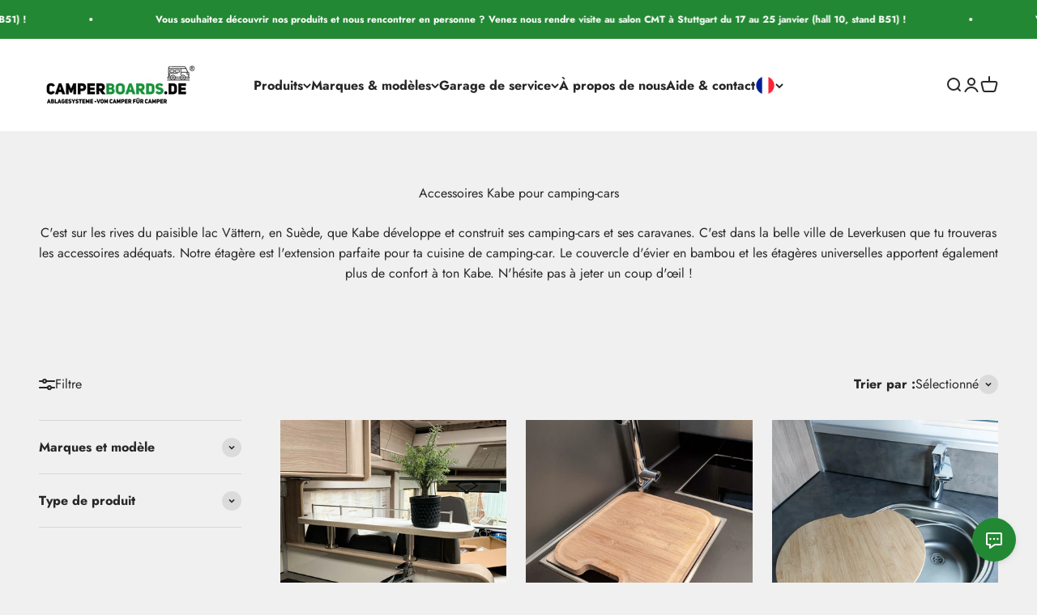

--- FILE ---
content_type: text/html; charset=utf-8
request_url: https://fr.camperboards.de/collections/kabe-zubehoer
body_size: 80956
content:
<!doctype html>

<html class="no-js" lang="fr" dir="ltr" data-wg-translated="fr">
  <head>

    <meta name="google-site-verification" content="I1iDMPth88UJKyoWyIqmYE6zjLD1nHJFJNYdsFgQ5NE">
    
<script src="//fr.camperboards.de/cdn/shop/files/pandectes-rules.js?v=7728975550732542842"></script>

	<!-- PANDECTES-GDPR: DO NOT MODIFY AUTO GENERATED CODE BELOW --><script id="pandectes-rules">      window.PandectesSettings = {"store":{"plan":"basic","theme":"Impact - Shopify Re-Launch (hier bearbeiten)","primaryLocale":"de","adminMode":false},"tsPublished":1679900468,"declaration":{"showPurpose":false,"showProvider":false,"showDateGenerated":false},"language":{"languageMode":"Single","fallbackLanguage":"de","languageDetection":"browser","languagesSupported":[]},"texts":{"managed":{"headerText":{"de":"Wir respektieren deine Privatsphäre"},"consentText":{"de":"Diese Website verwendet Cookies, um Ihnen das beste Erlebnis zu bieten."},"dismissButtonText":{"de":"Okay"},"linkText":{"de":"Mehr erfahren"},"imprintText":{"de":"Impressum"},"preferencesButtonText":{"de":"Einstellungen"},"allowButtonText":{"de":"Annehmen"},"denyButtonText":{"de":"Ablehnen"},"leaveSiteButtonText":{"de":"Diese Seite verlassen"},"cookiePolicyText":{"de":"Cookie-Richtlinie"},"preferencesPopupTitleText":{"de":"Einwilligungseinstellungen verwalten"},"preferencesPopupIntroText":{"de":"Wir verwenden Cookies, um die Funktionalität der Website zu optimieren, die Leistung zu analysieren und Ihnen ein personalisiertes Erlebnis zu bieten. Einige Cookies sind für den ordnungsgemäßen Betrieb der Website unerlässlich. Diese Cookies können nicht deaktiviert werden. In diesem Fenster können Sie Ihre Präferenzen für Cookies verwalten."},"preferencesPopupCloseButtonText":{"de":"Schließen"},"preferencesPopupAcceptAllButtonText":{"de":"Alles Akzeptieren"},"preferencesPopupRejectAllButtonText":{"de":"Alles ablehnen"},"preferencesPopupSaveButtonText":{"de":"Auswahl speichern"},"accessSectionTitleText":{"de":"Datenübertragbarkeit"},"accessSectionParagraphText":{"de":"Sie haben das Recht, jederzeit auf Ihre Daten zuzugreifen."},"rectificationSectionTitleText":{"de":"Datenberichtigung"},"rectificationSectionParagraphText":{"de":"Sie haben das Recht, die Aktualisierung Ihrer Daten zu verlangen, wann immer Sie dies für angemessen halten."},"erasureSectionTitleText":{"de":"Recht auf Vergessenwerden"},"erasureSectionParagraphText":{"de":"Sie haben das Recht, die Löschung aller Ihrer Daten zu verlangen. Danach können Sie nicht mehr auf Ihr Konto zugreifen."}},"categories":{"strictlyNecessaryCookiesTitleText":{"de":"Unbedingt notwendige Cookies"},"functionalityCookiesTitleText":{"de":"Funktionale Cookies"},"performanceCookiesTitleText":{"de":"Leistungs-Cookies"},"targetingCookiesTitleText":{"de":"Targeting-Cookies"},"unclassifiedCookiesTitleText":{"de":"Nicht klassifizierte Cookies"},"strictlyNecessaryCookiesDescriptionText":{"de":"Diese Cookies sind unerlässlich, damit Sie sich auf der Website bewegen und ihre Funktionen nutzen können, z. B. den Zugriff auf sichere Bereiche der Website. Ohne diese Cookies kann die Website nicht richtig funktionieren."},"functionalityCookiesDescriptionText":{"de":"Diese Cookies ermöglichen es der Website, verbesserte Funktionalität und Personalisierung bereitzustellen. Sie können von uns oder von Drittanbietern gesetzt werden, deren Dienste wir auf unseren Seiten hinzugefügt haben. Wenn Sie diese Cookies nicht zulassen, funktionieren einige oder alle dieser Dienste möglicherweise nicht richtig."},"performanceCookiesDescriptionText":{"de":"Diese Cookies ermöglichen es uns, die Leistung unserer Website zu überwachen und zu verbessern. Sie ermöglichen es uns beispielsweise, Besuche zu zählen, Verkehrsquellen zu identifizieren und zu sehen, welche Teile der Website am beliebtesten sind."},"targetingCookiesDescriptionText":{"de":"Diese Cookies können von unseren Werbepartnern über unsere Website gesetzt werden. Sie können von diesen Unternehmen verwendet werden, um ein Profil Ihrer Interessen zu erstellen und Ihnen relevante Werbung auf anderen Websites anzuzeigen. Sie speichern keine direkten personenbezogenen Daten, sondern basieren auf der eindeutigen Identifizierung Ihres Browsers und Ihres Internetgeräts. Wenn Sie diese Cookies nicht zulassen, erleben Sie weniger zielgerichtete Werbung."},"unclassifiedCookiesDescriptionText":{"de":"Nicht klassifizierte Cookies sind Cookies, die wir gerade zusammen mit den Anbietern einzelner Cookies klassifizieren."}},"auto":{"declName":{"de":"Name"},"declPath":{"de":"Weg"},"declType":{"de":"Typ"},"declDomain":{"de":"Domain"},"declPurpose":{"de":"Zweck"},"declProvider":{"de":"Anbieter"},"declRetention":{"de":"Zurückbehaltung"},"declFirstParty":{"de":"First-party"},"declThirdParty":{"de":"Drittanbieter"},"cookiesDetailsText":{"de":"Cookie-Details"},"preferencesPopupAlwaysAllowedText":{"de":"Immer erlaubt"},"submitButton":{"de":"einreichen"},"submittingButton":{"de":"Senden..."},"cancelButton":{"de":"Abbrechen"},"guestsSupportInfoText":{"de":"Bitte loggen Sie sich mit Ihrem Kundenkonto ein, um fortzufahren."},"guestsSupportEmailPlaceholder":{"de":"E-Mail-Addresse"},"guestsSupportEmailValidationError":{"de":"Email ist ungültig"},"guestsSupportEmailSuccessTitle":{"de":"Vielen Dank für die Anfrage"},"guestsSupportEmailFailureTitle":{"de":"Ein Problem ist aufgetreten"},"guestsSupportEmailSuccessMessage":{"de":"Wenn Sie als Kunde dieses Shops registriert sind, erhalten Sie in Kürze eine E-Mail mit Anweisungen zum weiteren Vorgehen."},"guestsSupportEmailFailureMessage":{"de":"Ihre Anfrage wurde nicht übermittelt. Bitte versuchen Sie es erneut und wenn das Problem weiterhin besteht, wenden Sie sich an den Shop-Inhaber, um Hilfe zu erhalten."},"confirmationSuccessTitle":{"de":"Ihre Anfrage wurde bestätigt"},"confirmationFailureTitle":{"de":"Ein Problem ist aufgetreten"},"confirmationSuccessMessage":{"de":"Wir werden uns in Kürze zu Ihrem Anliegen bei Ihnen melden."},"confirmationFailureMessage":{"de":"Ihre Anfrage wurde nicht bestätigt. Bitte versuchen Sie es erneut und wenn das Problem weiterhin besteht, wenden Sie sich an den Ladenbesitzer, um Hilfe zu erhalten"},"consentSectionTitleText":{"de":"Ihre Cookie-Einwilligung"},"consentSectionNoConsentText":{"de":"Sie haben der Cookie-Richtlinie dieser Website nicht zugestimmt."},"consentSectionConsentedText":{"de":"Sie haben der Cookie-Richtlinie dieser Website zugestimmt am"},"consentStatus":{"de":"Einwilligungspräferenz"},"consentDate":{"de":"Zustimmungsdatum"},"consentId":{"de":"Einwilligungs-ID"},"consentSectionChangeConsentActionText":{"de":"Einwilligungspräferenz ändern"},"accessSectionGDPRRequestsActionText":{"de":"Anfragen betroffener Personen"},"accessSectionAccountInfoActionText":{"de":"persönliche Daten"},"accessSectionOrdersRecordsActionText":{"de":"Aufträge"},"accessSectionDownloadReportActionText":{"de":"Alles herunterladen"},"rectificationCommentPlaceholder":{"de":"Beschreiben Sie, was Sie aktualisieren möchten"},"rectificationCommentValidationError":{"de":"Kommentar ist erforderlich"},"rectificationSectionEditAccountActionText":{"de":"Fordern Sie ein Update an"},"erasureSectionRequestDeletionActionText":{"de":"Löschung personenbezogener Daten anfordern"}}},"library":{"previewMode":false,"fadeInTimeout":0,"defaultBlocked":7,"showLink":true,"showImprintLink":false,"enabled":true,"cookie":{"name":"_pandectes_gdpr","expiryDays":365,"secure":true},"dismissOnScroll":false,"dismissOnWindowClick":false,"dismissOnTimeout":false,"palette":{"popup":{"background":"#FFFFFF","backgroundForCalculations":{"a":1,"b":255,"g":255,"r":255},"text":"#000000"},"button":{"background":"transparent","backgroundForCalculations":{"a":1,"b":255,"g":255,"r":255},"text":"#000000","textForCalculation":{"a":1,"b":0,"g":0,"r":0},"border":"#000000"}},"content":{"href":"https://camperboards-de.myshopify.com/policies/privacy-policy","close":"&#10005;","target":"","logo":"<img class=\"cc-banner-logo\" height=\"40\" width=\"40\" src=\"https://cdn.shopify.com/s/files/1/0471/1009/5006/t/28/assets/pandectes-logo.png?v=1679900467\" alt=\"CamperBoards\" />"},"window":"<div role=\"dialog\" aria-live=\"polite\" aria-label=\"cookieconsent\" aria-describedby=\"cookieconsent:desc\" id=\"pandectes-banner\" class=\"cc-window-wrapper cc-overlay-wrapper\"><div class=\"pd-cookie-banner-window cc-window {{classes}}\"><!--googleoff: all-->{{children}}<!--googleon: all--></div></div>","compliance":{"opt-both":"<div class=\"cc-compliance cc-highlight\">{{deny}}{{allow}}</div>"},"type":"opt-both","layouts":{"basic":"{{logo}}{{messagelink}}{{compliance}}{{close}}"},"position":"overlay","theme":"wired","revokable":false,"animateRevokable":false,"static":false,"autoAttach":true,"hasTransition":true,"blacklistPage":[""]},"geolocation":{"brOnly":false,"caOnly":false,"euOnly":false},"dsr":{"guestsSupport":false,"accessSectionDownloadReportAuto":false},"banner":{"resetTs":1653082248,"extraCss":"        .cc-banner-logo {max-width: 24em!important;}    @media(min-width: 768px) {.cc-window.cc-floating{max-width: 24em!important;width: 24em!important;}}    .cc-message, .cc-header, .cc-logo {text-align: left}    .cc-window-wrapper{z-index: 2147483647;-webkit-transition: opacity 1s ease;  transition: opacity 1s ease;}    .cc-window{z-index: 2147483647;font-family: inherit;}    .cc-header{font-family: inherit;}    .pd-cp-ui{font-family: inherit; background-color: #FFFFFF;color:#000000;}    .pd-cp-btn{}    input + .pd-cp-preferences-slider{background-color: rgba(0, 0, 0, 0.3)}    .pd-cp-scrolling-section::-webkit-scrollbar{background-color: rgba(0, 0, 0, 0.3)}    input:checked + .pd-cp-preferences-slider{background-color: rgba(0, 0, 0, 1)}    .pd-cp-scrolling-section::-webkit-scrollbar-thumb {background-color: rgba(0, 0, 0, 1)}    .pd-cp-ui-close{color:#000000;}    .pd-cp-preferences-slider:before{background-color: #FFFFFF}    .pd-cp-title:before {border-color: #000000!important}    .pd-cp-preferences-slider{background-color:#000000}    .pd-cp-toggle{color:#000000!important}    @media(max-width:699px) {.pd-cp-ui-close-top svg {fill: #000000}}    .pd-cp-toggle:hover,.pd-cp-toggle:visited,.pd-cp-toggle:active{color:#000000!important}    .pd-cookie-banner-window {box-shadow: 0 0 18px rgb(0 0 0 / 20%);}  ","customJavascript":null,"showPoweredBy":false,"isActive":true,"implicitSavePreferences":false,"cookieIcon":false,"blockBots":false,"showCookiesDetails":true,"cookiesBlockedByDefault":"7","hasTransition":true,"blockingPage":false,"showOnlyLandingPage":false,"leaveSiteUrl":"https://www.google.com","linkRespectStoreLang":false},"cookies":{"0":[{"name":"cart_ver","domain":".en.camperboards.de","path":"/","provider":"Shopify","firstParty":true,"retention":"1 year(s)","purpose":{"de":"Wird in Verbindung mit Warenkorb verwendet."}},{"name":"cart_sig","domain":".en.camperboards.de","path":"/","provider":"Shopify","firstParty":true,"retention":"1 year(s)","purpose":{"de":"Shopify-Analysen."}},{"name":"cart","domain":".en.camperboards.de","path":"/","provider":"Shopify","firstParty":true,"retention":"1 year(s)","purpose":{"de":"Notwendig für die Warenkorbfunktion auf der Website."}},{"name":"cart_ts","domain":".en.camperboards.de","path":"/","provider":"Shopify","firstParty":true,"retention":"1 year(s)","purpose":{"de":"Wird im Zusammenhang mit der Kasse verwendet."}},{"name":"cart_currency","domain":".en.camperboards.de","path":"/","provider":"Shopify","firstParty":true,"retention":"1 year(s)","purpose":{"de":"Das Cookie ist für die sichere Checkout- und Zahlungsfunktion auf der Website erforderlich. Diese Funktion wird von shopify.com bereitgestellt."}},{"name":"keep_alive","domain":".en.camperboards.de","path":"/","provider":"Shopify","firstParty":true,"retention":"1 year(s)","purpose":{"de":"Wird im Zusammenhang mit der Käuferlokalisierung verwendet."}},{"name":"secure_customer_sig","domain":".en.camperboards.de","path":"/","provider":"Shopify","firstParty":true,"retention":"1 year(s)","purpose":{"de":"Wird im Zusammenhang mit dem Kundenlogin verwendet."}},{"name":"_secure_session_id","domain":".en.camperboards.de","path":"/","provider":"Shopify","firstParty":true,"retention":"1 year(s)","purpose":{"de":"Wird in Verbindung mit der Navigation durch eine Storefront verwendet."}}],"1":[{"name":"_orig_referrer","domain":".camperboards.de","path":"/","provider":"Shopify","firstParty":true,"retention":"1 year(s)","purpose":{"de":"Verfolgt Zielseiten."}},{"name":"_s","domain":".camperboards.de","path":"/","provider":"Shopify","firstParty":true,"retention":"1 year(s)","purpose":{"de":"Shopify-Analysen."}},{"name":"_shopify_y","domain":".en.camperboards.de","path":"/","provider":"Shopify","firstParty":true,"retention":"1 year(s)","purpose":{"de":"Shopify-Analysen."}},{"name":"_s","domain":".en.camperboards.de","path":"/","provider":"Shopify","firstParty":true,"retention":"1 year(s)","purpose":{"de":"Shopify-Analysen."}},{"name":"_shopify_s","domain":".en.camperboards.de","path":"/","provider":"Shopify","firstParty":true,"retention":"1 year(s)","purpose":{"de":"Shopify-Analysen."}},{"name":"_shopify_sa_t","domain":".camperboards.de","path":"/","provider":"Shopify","firstParty":true,"retention":"1 year(s)","purpose":{"de":"Shopify-Analysen in Bezug auf Marketing und Empfehlungen."}},{"name":"_shopify_s","domain":".camperboards.de","path":"/","provider":"Shopify","firstParty":true,"retention":"1 year(s)","purpose":{"de":"Shopify-Analysen."}},{"name":"_shopify_y","domain":".camperboards.de","path":"/","provider":"Shopify","firstParty":true,"retention":"1 year(s)","purpose":{"de":"Shopify-Analysen."}},{"name":"_y","domain":".camperboards.de","path":"/","provider":"Shopify","firstParty":true,"retention":"1 year(s)","purpose":{"de":"Shopify-Analysen."}},{"name":"_landing_page","domain":".camperboards.de","path":"/","provider":"Shopify","firstParty":true,"retention":"1 year(s)","purpose":{"de":"Verfolgt Zielseiten."}},{"name":"_shopify_sa_p","domain":".camperboards.de","path":"/","provider":"Shopify","firstParty":true,"retention":"1 year(s)","purpose":{"de":"Shopify-Analysen in Bezug auf Marketing und Empfehlungen."}},{"name":"_y","domain":".en.camperboards.de","path":"/","provider":"Shopify","firstParty":true,"retention":"1 year(s)","purpose":{"de":"Shopify-Analysen."}}],"2":[{"name":"_ga","domain":".camperboards.de","path":"/","provider":"Google","firstParty":true,"retention":"1 year(s)","purpose":{"de":"Cookie wird von Google Analytics mit unbekannter Funktionalität gesetzt"}},{"name":"_gid","domain":".camperboards.de","path":"/","provider":"Google","firstParty":true,"retention":"1 year(s)","purpose":{"de":"Cookie wird von Google Analytics platziert, um Seitenaufrufe zu zählen und zu verfolgen."}},{"name":"_gat","domain":".camperboards.de","path":"/","provider":"Google","firstParty":true,"retention":"1 year(s)","purpose":{"de":"Cookie wird von Google Analytics platziert, um Anfragen von Bots zu filtern."}}],"4":[{"name":"_gcl_au","domain":".camperboards.de","path":"/","provider":"Google","firstParty":true,"retention":"1 year(s)","purpose":{"de":"Cookie wird von Google Tag Manager platziert, um Conversions zu verfolgen."}},{"name":"_fbp","domain":".camperboards.de","path":"/","provider":"Facebook","firstParty":true,"retention":"1 year(s)","purpose":{"de":"Cookie wird von Facebook platziert, um Besuche auf Websites zu verfolgen."}}],"8":[{"name":"_gat_UA-177874666-1","domain":".camperboards.de","path":"/","provider":"Unknown","firstParty":true,"retention":"1 year(s)","purpose":{"de":""}},{"name":"_sp_id.7735","domain":"en.camperboards.de","path":"/","provider":"Unknown","firstParty":true,"retention":"1 year(s)","purpose":{"de":""}},{"name":"_sp_ses.7735","domain":"en.camperboards.de","path":"/","provider":"Unknown","firstParty":true,"retention":"1 year(s)","purpose":{"de":""}},{"name":"exemptify","domain":"en.camperboards.de","path":"/","provider":"Unknown","firstParty":true,"retention":"Session","purpose":{"de":""}},{"name":"_gat_gtag_UA_177874666_1","domain":".camperboards.de","path":"/","provider":"Unknown","firstParty":true,"retention":"1 year(s)","purpose":{"de":""}},{"name":"localization","domain":".en.camperboards.de","path":"/","provider":"Unknown","firstParty":true,"retention":"1 year(s)","purpose":{"de":""}}]},"blocker":{"isActive":false,"googleConsentMode":{"id":"","analyticsId":"","isActive":false,"adStorageCategory":4,"analyticsStorageCategory":2,"personalizationStorageCategory":1,"functionalityStorageCategory":1,"customEvent":true,"securityStorageCategory":0,"redactData":true,"urlPassthrough":false},"facebookPixel":{"id":"","isActive":false,"ldu":false},"rakuten":{"isActive":false,"cmp":false,"ccpa":false},"defaultBlocked":7,"patterns":{"whiteList":[],"blackList":{"1":[],"2":[],"4":[],"8":[]},"iframesWhiteList":[],"iframesBlackList":{"1":[],"2":[],"4":[],"8":[]},"beaconsWhiteList":[],"beaconsBlackList":{"1":[],"2":[],"4":[],"8":[]}}}}      !function(){"use strict";window.PandectesRules=window.PandectesRules||{},window.PandectesRules.manualBlacklist={1:[],2:[],4:[]},window.PandectesRules.blacklistedIFrames={1:[],2:[],4:[]},window.PandectesRules.blacklistedCss={1:[],2:[],4:[]},window.PandectesRules.blacklistedBeacons={1:[],2:[],4:[]};var e="javascript/blocked",t="_pandectes_gdpr";function r(e){return new RegExp(e.replace(/[/\\.+?$()]/g,"\\$&").replace("*","(.*)"))}var n=function(e){try{return JSON.parse(e)}catch(e){return!1}},a=function(e){var t=arguments.length>1&&void 0!==arguments[1]?arguments[1]:"log",r=new URLSearchParams(window.location.search);r.get("rules_debug")&&console[t]("PandectesRules: ".concat(e))};function s(e,t){var r=Object.keys(e);if(Object.getOwnPropertySymbols){var n=Object.getOwnPropertySymbols(e);t&&(n=n.filter((function(t){return Object.getOwnPropertyDescriptor(e,t).enumerable}))),r.push.apply(r,n)}return r}function i(e){for(var t=1;t<arguments.length;t++){var r=null!=arguments[t]?arguments[t]:{};t%2?s(Object(r),!0).forEach((function(t){o(e,t,r[t])})):Object.getOwnPropertyDescriptors?Object.defineProperties(e,Object.getOwnPropertyDescriptors(r)):s(Object(r)).forEach((function(t){Object.defineProperty(e,t,Object.getOwnPropertyDescriptor(r,t))}))}return e}function o(e,t,r){return t in e?Object.defineProperty(e,t,{value:r,enumerable:!0,configurable:!0,writable:!0}):e[t]=r,e}function c(e,t){return function(e){if(Array.isArray(e))return e}(e)||function(e,t){var r=null==e?null:"undefined"!=typeof Symbol&&e[Symbol.iterator]||e["@@iterator"];if(null==r)return;var n,a,s=[],i=!0,o=!1;try{for(r=r.call(e);!(i=(n=r.next()).done)&&(s.push(n.value),!t||s.length!==t);i=!0);}catch(e){o=!0,a=e}finally{try{i||null==r.return||r.return()}finally{if(o)throw a}}return s}(e,t)||u(e,t)||function(){throw new TypeError("Invalid attempt to destructure non-iterable instance.\nIn order to be iterable, non-array objects must have a [Symbol.iterator]() method.")}()}function l(e){return function(e){if(Array.isArray(e))return d(e)}(e)||function(e){if("undefined"!=typeof Symbol&&null!=e[Symbol.iterator]||null!=e["@@iterator"])return Array.from(e)}(e)||u(e)||function(){throw new TypeError("Invalid attempt to spread non-iterable instance.\nIn order to be iterable, non-array objects must have a [Symbol.iterator]() method.")}()}function u(e,t){if(e){if("string"==typeof e)return d(e,t);var r=Object.prototype.toString.call(e).slice(8,-1);return"Object"===r&&e.constructor&&(r=e.constructor.name),"Map"===r||"Set"===r?Array.from(e):"Arguments"===r||/^(?:Ui|I)nt(?:8|16|32)(?:Clamped)?Array$/.test(r)?d(e,t):void 0}}function d(e,t){(null==t||t>e.length)&&(t=e.length);for(var r=0,n=new Array(t);r<t;r++)n[r]=e[r];return n}var f="Pandectes"===window.navigator.userAgent;a("userAgent -> ".concat(window.navigator.userAgent.substring(0,50)));var p=function(){var e,r=arguments.length>0&&void 0!==arguments[0]?arguments[0]:t,a="; "+document.cookie,s=a.split("; "+r+"=");if(s.length<2)e={};else{var i=s.pop(),o=i.split(";");e=window.atob(o.shift())}var c=n(e);return!1!==c?c:e}(),g=window.PandectesSettings,h=g.banner.isActive,y=g.blocker.defaultBlocked,b=p&&null!==p.preferences&&void 0!==p.preferences?p.preferences:null,v=h?null===b?y:b:0,m={1:0==(1&v),2:0==(2&v),4:0==(4&v)},w=window.PandectesSettings.blocker.patterns,k=w.blackList,L=w.whiteList,P=w.iframesBlackList,C=w.iframesWhiteList,A=w.beaconsBlackList,S=w.beaconsWhiteList,_={blackList:[],whiteList:[],iframesBlackList:{1:[],2:[],4:[],8:[]},iframesWhiteList:[],beaconsBlackList:{1:[],2:[],4:[],8:[]},beaconsWhiteList:[]};[1,2,4].map((function(e){var t;m[e]||((t=_.blackList).push.apply(t,l(k[e].length?k[e].map(r):[])),_.iframesBlackList[e]=P[e].length?P[e].map(r):[],_.beaconsBlackList[e]=A[e].length?A[e].map(r):[])})),_.whiteList=L.length?L.map(r):[],_.iframesWhiteList=C.length?C.map(r):[],_.beaconsWhiteList=S.length?S.map(r):[];var B={scripts:[],iframes:{1:[],2:[],4:[]},beacons:{1:[],2:[],4:[]},css:{1:[],2:[],4:[]}},E=function(t,r){return t&&(!r||r!==e)&&(!_.blackList||_.blackList.some((function(e){return e.test(t)})))&&(!_.whiteList||_.whiteList.every((function(e){return!e.test(t)})))},O=function(e){var t=e.getAttribute("src");return _.blackList&&_.blackList.every((function(e){return!e.test(t)}))||_.whiteList&&_.whiteList.some((function(e){return e.test(t)}))},I=function(e,t){var r=_.iframesBlackList[t],n=_.iframesWhiteList;return e&&(!r||r.some((function(t){return t.test(e)})))&&(!n||n.every((function(t){return!t.test(e)})))},R=function(e,t){var r=_.beaconsBlackList[t],n=_.beaconsWhiteList;return e&&(!r||r.some((function(t){return t.test(e)})))&&(!n||n.every((function(t){return!t.test(e)})))},j=new MutationObserver((function(e){for(var t=0;t<e.length;t++)for(var r=e[t].addedNodes,n=0;n<r.length;n++){var a=r[n],s=a.dataset&&a.dataset.cookiecategory;if(1===a.nodeType&&"LINK"===a.tagName){var i=a.dataset&&a.dataset.href;if(i&&s)switch(s){case"functionality":case"C0001":B.css[1].push(i);break;case"performance":case"C0002":B.css[2].push(i);break;case"targeting":case"C0003":B.css[4].push(i)}}}})),x=new MutationObserver((function(t){for(var r=0;r<t.length;r++)for(var n=t[r].addedNodes,a=function(t){var r=n[t],a=r.src||r.dataset&&r.dataset.src,s=r.dataset&&r.dataset.cookiecategory;if(1===r.nodeType&&"IFRAME"===r.tagName){if(a){var i=!1;I(a,1)||"functionality"===s||"C0001"===s?(i=!0,B.iframes[1].push(a)):I(a,2)||"performance"===s||"C0002"===s?(i=!0,B.iframes[2].push(a)):(I(a,4)||"targeting"===s||"C0003"===s)&&(i=!0,B.iframes[4].push(a)),i&&(r.removeAttribute("src"),r.setAttribute("data-src",a))}}else if(1===r.nodeType&&"IMG"===r.tagName){if(a){var o=!1;R(a,1)?(o=!0,B.beacons[1].push(a)):R(a,2)?(o=!0,B.beacons[2].push(a)):R(a,4)&&(o=!0,B.beacons[4].push(a)),o&&(r.removeAttribute("src"),r.setAttribute("data-src",a))}}else if(1===r.nodeType&&"LINK"===r.tagName){var c=r.dataset&&r.dataset.href;if(c&&s)switch(s){case"functionality":case"C0001":B.css[1].push(c);break;case"performance":case"C0002":B.css[2].push(c);break;case"targeting":case"C0003":B.css[4].push(c)}}else if(1===r.nodeType&&"SCRIPT"===r.tagName){var l=r.type,u=!1;if(E(a,l))u=!0;else if(a&&s)switch(s){case"functionality":case"C0001":u=!0,window.PandectesRules.manualBlacklist[1].push(a);break;case"performance":case"C0002":u=!0,window.PandectesRules.manualBlacklist[2].push(a);break;case"targeting":case"C0003":u=!0,window.PandectesRules.manualBlacklist[4].push(a)}if(u){B.scripts.push([r,l]),r.type=e;r.addEventListener("beforescriptexecute",(function t(n){r.getAttribute("type")===e&&n.preventDefault(),r.removeEventListener("beforescriptexecute",t)})),r.parentElement&&r.parentElement.removeChild(r)}}},s=0;s<n.length;s++)a(s)})),T=document.createElement,N={src:Object.getOwnPropertyDescriptor(HTMLScriptElement.prototype,"src"),type:Object.getOwnPropertyDescriptor(HTMLScriptElement.prototype,"type")};window.PandectesRules.unblockCss=function(e){var t=B.css[e]||[];t.length&&a("Unblocking CSS for ".concat(e)),t.forEach((function(e){var t=document.querySelector('link[data-href^="'.concat(e,'"]'));t.removeAttribute("data-href"),t.href=e})),B.css[e]=[]},window.PandectesRules.unblockIFrames=function(e){var t=B.iframes[e]||[];t.length&&a("Unblocking IFrames for ".concat(e)),_.iframesBlackList[e]=[],t.forEach((function(e){var t=document.querySelector('iframe[data-src^="'.concat(e,'"]'));t.removeAttribute("data-src"),t.src=e})),B.iframes[e]=[]},window.PandectesRules.unblockBeacons=function(e){var t=B.beacons[e]||[];t.length&&a("Unblocking Beacons for ".concat(e)),_.beaconsBlackList[e]=[],t.forEach((function(e){var t=document.querySelector('img[data-src^="'.concat(e,'"]'));t.removeAttribute("data-src"),t.src=e})),B.beacons[e]=[]},window.PandectesRules.unblock=function(t){t.length<1?(_.blackList=[],_.whiteList=[],_.iframesBlackList=[],_.iframesWhiteList=[]):(_.blackList&&(_.blackList=_.blackList.filter((function(e){return t.every((function(t){return"string"==typeof t?!e.test(t):t instanceof RegExp?e.toString()!==t.toString():void 0}))}))),_.whiteList&&(_.whiteList=[].concat(l(_.whiteList),l(t.map((function(e){if("string"==typeof e){var t=".*"+r(e)+".*";if(_.whiteList.every((function(e){return e.toString()!==t.toString()})))return new RegExp(t)}else if(e instanceof RegExp&&_.whiteList.every((function(t){return t.toString()!==e.toString()})))return e;return null})).filter(Boolean)))));for(var n=document.querySelectorAll('script[type="'.concat(e,'"]')),s=0;s<n.length;s++){var i=n[s];O(i)&&(B.scripts.push([i,"application/javascript"]),i.parentElement.removeChild(i))}var o=0;l(B.scripts).forEach((function(e,t){var r=c(e,2),n=r[0],a=r[1];if(O(n)){for(var s=document.createElement("script"),i=0;i<n.attributes.length;i++){var l=n.attributes[i];"src"!==l.name&&"type"!==l.name&&s.setAttribute(l.name,n.attributes[i].value)}s.setAttribute("src",n.src),s.setAttribute("type",a||"application/javascript"),document.head.appendChild(s),B.scripts.splice(t-o,1),o++}})),0==_.blackList.length&&0===_.iframesBlackList[1].length&&0===_.iframesBlackList[2].length&&0===_.iframesBlackList[4].length&&0===_.beaconsBlackList[1].length&&0===_.beaconsBlackList[2].length&&0===_.beaconsBlackList[4].length&&(a("Disconnecting observers"),x.disconnect(),j.disconnect())};var D=window.PandectesSettings.blocker,M=setInterval((function(){window.Shopify&&(clearInterval(M),window.Shopify.loadFeatures&&window.Shopify.loadFeatures([{name:"consent-tracking-api",version:"0.1"}],(function(e){if(e)a("CustomerPrivacy API -> failed to load","warning");else if(a("CustomerPrivacy API -> loaded successfully"),(f||(0==(2&v)||0==(4&v)))&&window.Shopify.customerPrivacy.setTrackingConsent(!0,(function(e){e&&e.error?a("CustomerPrivacy API -> failed to allow tracking","error"):a("CustomerPrivacy API (Rules) -> tracking allowed")})),D.gpcIsActive&&"CCPA"===window.Shopify.customerPrivacy.getRegulation()){var t=navigator.globalPrivacyControl;void 0!==t?window.Shopify.customerPrivacy.setCCPAConsent(!t,(function(e){e&&e.error?a("CustomerPrivacy API -> failed to set CCPA consent","error"):a("CustomerPrivacy API (Rules) -> CCPA data sell "+(t?"disallowed":"allowed"))})):a("navigator.globalPrivacyControl is not set")}})))}),10),W=window.PandectesSettings,z=W.banner.isActive,F=W.blocker.googleConsentMode,U=F.isActive,q=F.customEvent,H=F.redactData,$=F.urlPassthrough,G=F.adStorageCategory,K=F.analyticsStorageCategory,J=F.functionalityStorageCategory,Y=F.personalizationStorageCategory,Q=F.securityStorageCategory;function V(){window.dataLayer.push(arguments)}window.dataLayer=window.dataLayer||[];var X,Z,ee={hasInitialized:!1,ads_data_redaction:!1,url_passthrough:!1,storage:{ad_storage:"granted",analytics_storage:"granted",functionality_storage:"granted",personalization_storage:"granted",security_storage:"granted",wait_for_update:500}};if(z&&U){var te=0==(v&G)?"granted":"denied",re=0==(v&K)?"granted":"denied",ne=0==(v&J)?"granted":"denied",ae=0==(v&Y)?"granted":"denied",se=0==(v&Q)?"granted":"denied";ee.hasInitialized=!0,ee.ads_data_redaction="denied"===te&&H,ee.url_passthrough=$,ee.storage.ad_storage=te,ee.storage.analytics_storage=re,ee.storage.functionality_storage=ne,ee.storage.personalization_storage=ae,ee.storage.security_storage=se,ee.ads_data_redaction&&V("set","ads_data_redaction",ee.ads_data_redaction),ee.url_passthrough&&V("set","url_passthrough",ee.url_passthrough),V("consent","default",ee.storage),q&&(Z=7===(X=v)?"deny":0===X?"allow":"mixed",window.dataLayer.push({event:"Pandectes_Consent_Update",pandectes_status:Z,pandectes_categories:{C0000:"allow",C0001:m[1]?"allow":"deny",C0002:m[2]?"allow":"deny",C0003:m[4]?"allow":"deny"}})),a("Google consent mode initialized")}window.PandectesRules.gcm=ee;var ie=window.PandectesSettings,oe=ie.banner.isActive,ce=ie.blocker.isActive;a("Blocker -> "+(ce?"Active":"Inactive")),a("Banner -> "+(oe?"Active":"Inactive")),a("ActualPrefs -> "+v);var le=null===b&&/\/checkouts\//.test(window.location.pathname);0!==v&&!1===f&&ce&&!le?(a("Blocker will execute"),document.createElement=function(){for(var t=arguments.length,r=new Array(t),n=0;n<t;n++)r[n]=arguments[n];if("script"!==r[0].toLowerCase())return T.bind?T.bind(document).apply(void 0,r):T;var a=T.bind(document).apply(void 0,r);try{Object.defineProperties(a,{src:i(i({},N.src),{},{set:function(t){E(t,a.type)&&N.type.set.call(this,e),N.src.set.call(this,t)}}),type:i(i({},N.type),{},{get:function(){var t=N.type.get.call(this);return t===e||E(this.src,t)?null:t},set:function(t){var r=E(a.src,a.type)?e:t;N.type.set.call(this,r)}})}),a.setAttribute=function(t,r){if("type"===t){var n=E(a.src,a.type)?e:r;N.type.set.call(a,n)}else"src"===t?(E(r,a.type)&&N.type.set.call(a,e),N.src.set.call(a,r)):HTMLScriptElement.prototype.setAttribute.call(a,t,r)}}catch(e){console.warn("Yett: unable to prevent script execution for script src ",a.src,".\n",'A likely cause would be because you are using a third-party browser extension that monkey patches the "document.createElement" function.')}return a},x.observe(document.documentElement,{childList:!0,subtree:!0}),j.observe(document.documentElement,{childList:!0,subtree:!0})):a("Blocker will not execute")}();
</script>
    <meta charset="utf-8">
    <meta name="viewport" content="width=device-width, initial-scale=1.0, height=device-height, minimum-scale=1.0, maximum-scale=1.0">
    <meta name="theme-color" content="#ffffff">

    <title>Accessoires Kabe pour camping-cars</title><meta name="description" content="C'est sur les rives du paisible lac Vättern, en Suède, que Kabe développe et construit ses camping-cars et ses caravanes. C'est dans la belle ville de Leverkusen que tu trouveras les accessoires adéquats. Notre étagère est l'extension parfaite pour ta cuisine de camping-car. Le couvercle d'évier en bambou et les étagères universelles apportent également plus de confort dans ton K"><link rel="canonical" href="https://fr.camperboards.de/collections/kabe-zubehoer"><link rel="shortcut icon" href="//fr.camperboards.de/cdn/shop/files/instagram-facebook-logo_-_Kopie_10d38bf7-8c6f-484d-8ef7-f10c0cc88013.png?v=1679904753&width=96">
      <link rel="apple-touch-icon" href="//fr.camperboards.de/cdn/shop/files/instagram-facebook-logo_-_Kopie_10d38bf7-8c6f-484d-8ef7-f10c0cc88013.png?v=1679904753&width=180"><link rel="preconnect" href="https://cdn.shopify.com">
    <link rel="preconnect" href="https://fonts.shopifycdn.com" crossorigin="">
    <link rel="dns-prefetch" href="https://productreviews.shopifycdn.com"><link rel="modulepreload" href="//fr.camperboards.de/cdn/shop/t/28/assets/vendor.min.js?v=56430842210900357591673432834" as="script">
    <link rel="modulepreload" href="//fr.camperboards.de/cdn/shop/t/28/assets/theme.js?v=172369859484013537151696227349" as="script">
    <link rel="modulepreload" href="//fr.camperboards.de/cdn/shop/t/28/assets/sections.js?v=11963061818362627681696227625" as="script"><link rel="preload" href="//fr.camperboards.de/cdn/fonts/jost/jost_n6.ec1178db7a7515114a2d84e3dd680832b7af8b99.woff2" as="font" type="font/woff2" crossorigin=""><link rel="preload" href="//fr.camperboards.de/cdn/fonts/jost/jost_n4.d47a1b6347ce4a4c9f437608011273009d91f2b7.woff2" as="font" type="font/woff2" crossorigin=""><meta property="og:type" content="website">
  <meta property="og:title" content="Accessoires Kabe pour camping-cars"><meta property="og:image" content="http://fr.camperboards.de/cdn/shop/files/instagram-facebook-logo_-_Kopie_10d38bf7-8c6f-484d-8ef7-f10c0cc88013.png?v=1679904753&width=2048">
  <meta property="og:image:secure_url" content="https://fr.camperboards.de/cdn/shop/files/instagram-facebook-logo_-_Kopie_10d38bf7-8c6f-484d-8ef7-f10c0cc88013.png?v=1679904753&width=2048">
  <meta property="og:image:width" content="400">
  <meta property="og:image:height" content="400"><meta property="og:description" content="C'est sur les rives du paisible lac Vättern, en Suède, que Kabe développe et construit ses camping-cars et ses caravanes. C'est dans la belle ville de Leverkusen que tu trouveras les accessoires adéquats. Notre étagère est l'extension parfaite pour ta cuisine de camping-car. Le couvercle d'évier en bambou et les étagères universelles apportent également plus de confort dans ton K"><meta property="og:url" content="https://fr.camperboards.de/collections/kabe-zubehoer">
<meta property="og:site_name" content="CamperBoards"><meta name="twitter:card" content="summary"><meta name="twitter:title" content="Accessoires Kabe pour camping-cars">
  <meta name="twitter:description" content="C'est sur les rives du paisible lac Vättern, en Suède, que Kabe développe et construit ses camping-cars et ses caravanes. C'est dans la belle ville de Leverkusen que tu trouveras les accessoires adéquats. Notre étagère est l'extension parfaite pour ta cuisine de camping-car. Le couvercle d'évier en bambou et les étagères universelles apportent également plus de confort à ton Kabe. N'hésite pas à jeter un coup d'œil !"><meta name="twitter:image" content="https://fr.camperboards.de/cdn/shop/files/instagram-facebook-logo_-_Kopie_10d38bf7-8c6f-484d-8ef7-f10c0cc88013.png?crop=center&height=1200&v=1679904753&width=1200">
  <meta name="twitter:image:alt" content="">


  <script type="application/ld+json">
  {
    "@context": "https://schema.org",
    "@type": "BreadcrumbList",
  "itemListElement": [{
      "@type": "ListItem",
      "position": 1,
      "name": "Home",
      "item": "https://fr.camperboards.de"
    },{
          "@type": "ListItem",
          "position": 2,
          "name": "Kabe Wohnmobil Zubehör",
          "item": "https://fr.camperboards.de/collections/kabe-zubehoer"
        }]
  }
  </script>

<style>/* Typography (heading) */
  @font-face {
  font-family: Jost;
  font-weight: 600;
  font-style: normal;
  font-display: fallback;
  src: url("//camperboards.de/cdn/fonts/jost/jost_n6.ec1178db7a7515114a2d84e3dd680832b7af8b99.woff2") format("woff2"),
       url("//camperboards.de/cdn/fonts/jost/jost_n6.b1178bb6bdd3979fef38e103a3816f6980aeaff9.woff") format("woff");
}

@font-face {
  font-family: Jost;
  font-weight: 600;
  font-style: italic;
  font-display: fallback;
  src: url("//camperboards.de/cdn/fonts/jost/jost_i6.9af7e5f39e3a108c08f24047a4276332d9d7b85e.woff2") format("woff2"),
       url("//camperboards.de/cdn/fonts/jost/jost_i6.2bf310262638f998ed206777ce0b9a3b98b6fe92.woff") format("woff");
}

/* Typography (body) */
  @font-face {
  font-family: Jost;
  font-weight: 400;
  font-style: normal;
  font-display: fallback;
  src: url("//camperboards.de/cdn/fonts/jost/jost_n4.d47a1b6347ce4a4c9f437608011273009d91f2b7.woff2") format("woff2"),
       url("//camperboards.de/cdn/fonts/jost/jost_n4.791c46290e672b3f85c3d1c651ef2efa3819eadd.woff") format("woff");
}

@font-face {
  font-family: Jost;
  font-weight: 400;
  font-style: italic;
  font-display: fallback;
  src: url("//camperboards.de/cdn/fonts/jost/jost_i4.b690098389649750ada222b9763d55796c5283a5.woff2") format("woff2"),
       url("//camperboards.de/cdn/fonts/jost/jost_i4.fd766415a47e50b9e391ae7ec04e2ae25e7e28b0.woff") format("woff");
}

@font-face {
  font-family: Jost;
  font-weight: 700;
  font-style: normal;
  font-display: fallback;
  src: url("//camperboards.de/cdn/fonts/jost/jost_n7.921dc18c13fa0b0c94c5e2517ffe06139c3615a3.woff2") format("woff2"),
       url("//camperboards.de/cdn/fonts/jost/jost_n7.cbfc16c98c1e195f46c536e775e4e959c5f2f22b.woff") format("woff");
}

@font-face {
  font-family: Jost;
  font-weight: 700;
  font-style: italic;
  font-display: fallback;
  src: url("//camperboards.de/cdn/fonts/jost/jost_i7.d8201b854e41e19d7ed9b1a31fe4fe71deea6d3f.woff2") format("woff2"),
       url("//camperboards.de/cdn/fonts/jost/jost_i7.eae515c34e26b6c853efddc3fc0c552e0de63757.woff") format("woff");
}

:root {
    /**
     * ---------------------------------------------------------------------
     * SPACING VARIABLES
     *
     * We are using a spacing inspired from frameworks like Tailwind CSS.
     * ---------------------------------------------------------------------
     */
    --spacing-0-5: 0.125rem; /* 2px */
    --spacing-1: 0.25rem; /* 4px */
    --spacing-1-5: 0.375rem; /* 6px */
    --spacing-2: 0.5rem; /* 8px */
    --spacing-2-5: 0.625rem; /* 10px */
    --spacing-3: 0.75rem; /* 12px */
    --spacing-3-5: 0.875rem; /* 14px */
    --spacing-4: 1rem; /* 16px */
    --spacing-4-5: 1.125rem; /* 18px */
    --spacing-5: 1.25rem; /* 20px */
    --spacing-5-5: 1.375rem; /* 22px */
    --spacing-6: 1.5rem; /* 24px */
    --spacing-6-5: 1.625rem; /* 26px */
    --spacing-7: 1.75rem; /* 28px */
    --spacing-7-5: 1.875rem; /* 30px */
    --spacing-8: 2rem; /* 32px */
    --spacing-8-5: 2.125rem; /* 34px */
    --spacing-9: 2.25rem; /* 36px */
    --spacing-9-5: 2.375rem; /* 38px */
    --spacing-10: 2.5rem; /* 40px */
    --spacing-11: 2.75rem; /* 44px */
    --spacing-12: 3rem; /* 48px */
    --spacing-14: 3.5rem; /* 56px */
    --spacing-16: 4rem; /* 64px */
    --spacing-18: 4.5rem; /* 72px */
    --spacing-20: 5rem; /* 80px */
    --spacing-24: 6rem; /* 96px */
    --spacing-28: 7rem; /* 112px */
    --spacing-32: 8rem; /* 128px */
    --spacing-36: 9rem; /* 144px */
    --spacing-40: 10rem; /* 160px */
    --spacing-44: 11rem; /* 176px */
    --spacing-48: 12rem; /* 192px */
    --spacing-52: 13rem; /* 208px */
    --spacing-56: 14rem; /* 224px */
    --spacing-60: 15rem; /* 240px */
    --spacing-64: 16rem; /* 256px */
    --spacing-72: 18rem; /* 288px */
    --spacing-80: 20rem; /* 320px */
    --spacing-96: 24rem; /* 384px */

    /* Container */
    --container-max-width: 1600px;
    --container-narrow-max-width: 1350px;
    --container-gutter: var(--spacing-5);
    --section-outer-spacing-block: var(--spacing-12);
    --section-inner-max-spacing-block: var(--spacing-10);
    --section-inner-spacing-inline: var(--container-gutter);
    --section-stack-spacing-block: var(--spacing-8);

    /* Grid gutter */
    --grid-gutter: var(--spacing-5);

    /* Product list settings */
    --product-list-row-gap: var(--spacing-8);
    --product-list-column-gap: var(--grid-gutter);

    /* Form settings */
    --input-gap: var(--spacing-2);
    --input-height: 2.625rem;
    --input-padding-inline: var(--spacing-4);

    /* Other sizes */
    --sticky-area-height: calc(var(--sticky-announcement-bar-enabled, 0) * var(--announcement-bar-height, 0px) + var(--sticky-header-enabled, 0) * var(--header-height, 0px));

    /* RTL support */
    --transform-logical-flip: 1;
    --transform-origin-start: left;
    --transform-origin-end: right;

    /**
     * ---------------------------------------------------------------------
     * TYPOGRAPHY
     * ---------------------------------------------------------------------
     */

    /* Font properties */
    --heading-font-family: Jost, sans-serif;
    --heading-font-weight: 600;
    --heading-font-style: normal;
    --heading-text-transform: normal;
    --heading-letter-spacing: 0.0em;
    --text-font-family: Jost, sans-serif;
    --text-font-weight: 400;
    --text-font-style: normal;
    --text-letter-spacing: 0.0em;

    /* Font sizes */
    --text-h0: 2.5rem;
    --text-h1: 1.75rem;
    --text-h2: 1.5rem;
    --text-h3: 1.375rem;
    --text-h4: 1.125rem;
    --text-h5: 1.125rem;
    --text-h6: 1rem;
    --text-xs: 0.6875rem;
    --text-sm: 0.75rem;
    --text-base: 0.875rem;
    --text-lg: 1.125rem;

    /**
     * ---------------------------------------------------------------------
     * COLORS
     * ---------------------------------------------------------------------
     */

    /* Color settings */--accent: 35 136 51;
    --text-primary: 39 39 39;
    --background-primary: 240 240 240;
    --dialog-background: 255 255 255;
    --border-color: var(--text-color, var(--text-primary)) / 0.12;

    /* Button colors */
    --button-background-primary: 35 136 51;
    --button-text-primary: 255 255 255;
    --button-background-secondary: 39 39 39;
    --button-text-secondary: 255 255 255;

    /* Status colors */
    --success-background: 229 241 231;
    --success-text: 35 136 51;
    --warning-background: 252 240 227;
    --warning-text: 227 126 22;
    --error-background: 245 229 229;
    --error-text: 170 40 38;

    /* Product colors */
    --on-sale-text: 227 79 79;
    --on-sale-badge-background: 227 79 79;
    --on-sale-badge-text: 255 255 255;
    --sold-out-badge-background: 190 189 185;
    --sold-out-badge-text: 0 0 0;
    --primary-badge-background: 60 97 158;
    --primary-badge-text: 255 255 255;
    --star-color: 255 183 74;
    --product-card-background: 255 255 255;
    --product-card-text: 39 39 39;

    /* Header colors */
    --header-background: 255 255 255;
    --header-text: 39 39 39;

    /* Footer colors */
    --footer-background: 255 255 255;
    --footer-text: 39 39 39;

    /* Rounded variables (used for border radius) */
    --rounded-xs: 0.0rem;
    --rounded-sm: 0.0rem;
    --rounded: 0.0rem;
    --rounded-lg: 0.0rem;
    --rounded-full: 9999px;

    --rounded-button: 0.0rem;
    --rounded-input: 0.0rem;

    /* Box shadow */
    --shadow-sm: 0 2px 8px rgb(var(--text-primary) / 0.0);
    --shadow: 0 5px 15px rgb(var(--text-primary) / 0.0);
    --shadow-md: 0 5px 30px rgb(var(--text-primary) / 0.0);
    --shadow-block: 0px 0px 50px rgb(var(--text-primary) / 0.0);

    /**
     * ---------------------------------------------------------------------
     * OTHER
     * ---------------------------------------------------------------------
     */

    --cursor-close-svg-url: url(//camperboards.de/cdn/shop/t/28/assets/cursor-close.svg?v=147174565022153725511673432853);
    --cursor-zoom-in-svg-url: url(//camperboards.de/cdn/shop/t/28/assets/cursor-zoom-in.svg?v=154953035094101115921673432853);
    --cursor-zoom-out-svg-url: url(//camperboards.de/cdn/shop/t/28/assets/cursor-zoom-out.svg?v=16155520337305705181673432853);
    --checkmark-svg-url: url(//camperboards.de/cdn/shop/t/28/assets/checkmark.svg?v=77552481021870063511673432853);
  }

  [dir="rtl"]:root {
    /* RTL support */
    --transform-logical-flip: -1;
    --transform-origin-start: right;
    --transform-origin-end: left;
  }

  @media screen and (min-width: 700px) {
    :root {
      /* Typography (font size) */
      --text-h0: 3.25rem;
      --text-h1: 2.25rem;
      --text-h2: 1.75rem;
      --text-h3: 1.625rem;
      --text-h4: 1.25rem;
      --text-h5: 1.25rem;
      --text-h6: 1.125rem;

      --text-xs: 0.75rem;
      --text-sm: 0.875rem;
      --text-base: 1.0rem;
      --text-lg: 1.25rem;

      /* Spacing */
      --container-gutter: 2rem;
      --section-outer-spacing-block: var(--spacing-16);
      --section-inner-max-spacing-block: var(--spacing-12);
      --section-inner-spacing-inline: var(--spacing-12);
      --section-stack-spacing-block: var(--spacing-12);

      /* Grid gutter */
      --grid-gutter: var(--spacing-6);

      /* Product list settings */
      --product-list-row-gap: var(--spacing-12);

      /* Form settings */
      --input-gap: 1rem;
      --input-height: 3.125rem;
      --input-padding-inline: var(--spacing-5);
    }
  }

  @media screen and (min-width: 1000px) {
    :root {
      /* Spacing settings */
      --container-gutter: var(--spacing-12);
      --section-outer-spacing-block: var(--spacing-18);
      --section-inner-max-spacing-block: var(--spacing-16);
      --section-inner-spacing-inline: var(--spacing-16);
      --section-stack-spacing-block: var(--spacing-12);
    }
  }

  @media screen and (min-width: 1150px) {
    :root {
      /* Spacing settings */
      --container-gutter: var(--spacing-12);
      --section-outer-spacing-block: var(--spacing-20);
      --section-inner-max-spacing-block: var(--spacing-16);
      --section-inner-spacing-inline: var(--spacing-16);
      --section-stack-spacing-block: var(--spacing-12);
    }
  }

  @media screen and (min-width: 1400px) {
    :root {
      /* Typography (font size) */
      --text-h0: 4rem;
      --text-h1: 3rem;
      --text-h2: 2.5rem;
      --text-h3: 1.75rem;
      --text-h4: 1.5rem;
      --text-h5: 1.25rem;
      --text-h6: 1.25rem;

      --section-outer-spacing-block: var(--spacing-24);
      --section-inner-max-spacing-block: var(--spacing-18);
      --section-inner-spacing-inline: var(--spacing-18);
    }
  }

  @media screen and (min-width: 1600px) {
    :root {
      --section-outer-spacing-block: var(--spacing-24);
      --section-inner-max-spacing-block: var(--spacing-20);
      --section-inner-spacing-inline: var(--spacing-20);
    }
  }

  /**
   * ---------------------------------------------------------------------
   * LIQUID DEPENDANT CSS
   *
   * Our main CSS is Liquid free, but some very specific features depend on
   * theme settings, so we have them here
   * ---------------------------------------------------------------------
   */</style><script>
  document.documentElement.classList.replace('no-js', 'js');

  // This allows to expose several variables to the global scope, to be used in scripts
  window.themeVariables = {
    settings: {
      showPageTransition: false,
      headingApparition: "split_rotation",
      pageType: "collection",
      moneyFormat: "\u003cspan class=dualPrice\u003e€{{amount_with_comma_separator}}\u003c\/span\u003e",
      moneyWithCurrencyFormat: "\u003cspan class=dualPrice\u003e€{{amount_with_comma_separator}} EUR\u003c\/span\u003e",
      currencyCodeEnabled: false,
      cartType: "drawer",
      showDiscount: true,
      discountMode: "saving"
    },

    strings: {
      accessibilityClose: "Schließen",
      accessibilityNext: "Vor",
      accessibilityPrevious: "Zurück",
      addToCartButton: "In den Warenkorb",
      soldOutButton: "Ausverkauft",
      preOrderButton: "Vorbestellen",
      unavailableButton: "Nicht verfügbar",
      closeGallery: "Galerie schließen",
      zoomGallery: "Bild vergrößern",
      errorGallery: "Bild kann nicht geladen werden",
      soldOutBadge: "Ausverkauft",
      discountBadge: "Spare @@",
      sku: "SKU:",
      searchNoResults: "Keine Treffer",
      addOrderNote: "Bestellhinweis hinzufügen",
      editOrderNote: "Bestellhinweis bearbeiten",
      shippingEstimatorNoResults: "Tut uns leid, aber wir verschicken leider nicht an deine Adresse.",
      shippingEstimatorOneResult: "Für deine Adresse gibt es einen Versandtarif:",
      shippingEstimatorMultipleResults: "Für deine Adresse gibt es mehrere Versandtarife:",
      shippingEstimatorError: "Beim Berechnen der Versandkosten ist ein Fehler aufgetreten:"
    },

    breakpoints: {
      'sm': 'screen and (min-width: 700px)',
      'md': 'screen and (min-width: 1000px)',
      'lg': 'screen and (min-width: 1150px)',
      'xl': 'screen and (min-width: 1400px)',

      'sm-max': 'screen and (max-width: 699px)',
      'md-max': 'screen and (max-width: 999px)',
      'lg-max': 'screen and (max-width: 1149px)',
      'xl-max': 'screen and (max-width: 1399px)'
    }
  };// For detecting native share
  document.documentElement.classList.add(`native-share--${navigator.share ? 'enabled' : 'disabled'}`);</script><script type="module" src="//fr.camperboards.de/cdn/shop/t/28/assets/vendor.min.js?v=56430842210900357591673432834"></script>
    <script type="module" src="//fr.camperboards.de/cdn/shop/t/28/assets/theme.js?v=172369859484013537151696227349"></script>
    <script type="module" src="//fr.camperboards.de/cdn/shop/t/28/assets/sections.js?v=11963061818362627681696227625"></script>
    <script type="module" src="//fr.camperboards.de/cdn/shop/t/28/assets/prandible_custom.js?v=148054093031094630891678278100"></script>

    <script>window.performance && window.performance.mark && window.performance.mark('shopify.content_for_header.start');</script><meta name="google-site-verification" content="z5t1iclCSSN07796JuGStZ2HVMYJCHmA_qnuYF3lQpQ">
<meta name="google-site-verification" content="sEVhEBocqJ_qdzbI513G9Xc7Pvv1SarckTTN7jngxI8">
<meta id="shopify-digital-wallet" name="shopify-digital-wallet" content="/47110095006/digital_wallets/dialog">
<meta name="shopify-checkout-api-token" content="d039fc195e774c9f55731611ab90cf93">
<meta id="in-context-paypal-metadata" data-shop-id="47110095006" data-venmo-supported="false" data-environment="production" data-locale="de_DE" data-paypal-v4="true" data-currency="EUR">
<link rel="alternate" type="application/atom+xml" title="Feed" href="/collections/kabe-zubehoer.atom">
<link rel="alternate" type="application/json+oembed" href="https://fr.camperboards.de/collections/kabe-zubehoer.oembed">
<script async="async" src="/checkouts/internal/preloads.js?locale=de-DE"></script>
<script id="apple-pay-shop-capabilities" type="application/json">{"shopId":47110095006,"countryCode":"DE","currencyCode":"EUR","merchantCapabilities":["supports3DS"],"merchantId":"gid:\/\/shopify\/Shop\/47110095006","merchantName":"CamperBoards","requiredBillingContactFields":["postalAddress","email","phone"],"requiredShippingContactFields":["postalAddress","email","phone"],"shippingType":"shipping","supportedNetworks":["visa","maestro","masterCard","amex"],"total":{"type":"pending","label":"CamperBoards","amount":"1.00"},"shopifyPaymentsEnabled":true,"supportsSubscriptions":true}</script>
<script id="shopify-features" type="application/json">{"accessToken":"d039fc195e774c9f55731611ab90cf93","betas":["rich-media-storefront-analytics"],"domain":"fr.camperboards.de","predictiveSearch":true,"shopId":47110095006,"locale":"de"}</script>
<script>var Shopify = Shopify || {};
Shopify.shop = "camperboards-de.myshopify.com";
Shopify.locale = "de";
Shopify.currency = {"active":"EUR","rate":"1.0"};
Shopify.country = "DE";
Shopify.theme = {"name":"Impact - Shopify Re-Launch (hier bearbeiten)","id":138392338700,"schema_name":"Impact","schema_version":"3.1.1","theme_store_id":1190,"role":"main"};
Shopify.theme.handle = "null";
Shopify.theme.style = {"id":null,"handle":null};
Shopify.cdnHost = "fr.camperboards.de/cdn";
Shopify.routes = Shopify.routes || {};
Shopify.routes.root = "/";</script>
<script type="module">!function(o){(o.Shopify=o.Shopify||{}).modules=!0}(window);</script>
<script>!function(o){function n(){var o=[];function n(){o.push(Array.prototype.slice.apply(arguments))}return n.q=o,n}var t=o.Shopify=o.Shopify||{};t.loadFeatures=n(),t.autoloadFeatures=n()}(window);</script>
<script id="shop-js-analytics" type="application/json">{"pageType":"collection"}</script>
<script defer="defer" async="" type="module" src="//fr.camperboards.de/cdn/shopifycloud/shop-js/modules/v2/client.init-shop-cart-sync_HUjMWWU5.de.esm.js"></script>
<script defer="defer" async="" type="module" src="//fr.camperboards.de/cdn/shopifycloud/shop-js/modules/v2/chunk.common_QpfDqRK1.esm.js"></script>
<script type="module">
  await import("//fr.camperboards.de/cdn/shopifycloud/shop-js/modules/v2/client.init-shop-cart-sync_HUjMWWU5.de.esm.js");
await import("//fr.camperboards.de/cdn/shopifycloud/shop-js/modules/v2/chunk.common_QpfDqRK1.esm.js");

  window.Shopify.SignInWithShop?.initShopCartSync?.({"fedCMEnabled":true,"windoidEnabled":true});

</script>
<script>(function() {
  var isLoaded = false;
  function asyncLoad() {
    if (isLoaded) return;
    isLoaded = true;
    var urls = ["https:\/\/loox.io\/widget\/EJbmHaPIu9\/loox.1620934178952.js?shop=camperboards-de.myshopify.com","https:\/\/cdn.weglot.com\/weglot_script_tag.js?shop=camperboards-de.myshopify.com","https:\/\/d1639lhkj5l89m.cloudfront.net\/js\/storefront\/uppromote.js?shop=camperboards-de.myshopify.com","\/\/cdn.shopify.com\/proxy\/76068157064f850836207dc496142279c7ceb074407c06b4680edf06529ccc91\/islandcloud.co\/custom-order-status.js?dd_version=1.0.16\u0026shop=camperboards-de.myshopify.com\u0026sp-cache-control=cHVibGljLCBtYXgtYWdlPTkwMA","https:\/\/cdn-bundler.nice-team.net\/app\/js\/bundler.js?shop=camperboards-de.myshopify.com","https:\/\/tseish-app.connect.trustedshops.com\/esc.js?apiBaseUrl=aHR0cHM6Ly90c2Vpc2gtYXBwLmNvbm5lY3QudHJ1c3RlZHNob3BzLmNvbQ==\u0026instanceId=Y2FtcGVyYm9hcmRzLWRlLm15c2hvcGlmeS5jb20=\u0026shop=camperboards-de.myshopify.com"];
    for (var i = 0; i < urls.length; i++) {
      var s = document.createElement('script');
      s.type = 'text/javascript';
      s.async = true;
      s.src = urls[i];
      var x = document.getElementsByTagName('script')[0];
      x.parentNode.insertBefore(s, x);
    }
  };
  if(window.attachEvent) {
    window.attachEvent('onload', asyncLoad);
  } else {
    window.addEventListener('load', asyncLoad, false);
  }
})();</script>
<script id="__st">var __st={"a":47110095006,"offset":3600,"reqid":"c3ff9dd6-e7b1-4578-ac08-34fe3c5ce318-1768719435","pageurl":"fr.camperboards.de\/collections\/kabe-zubehoer","u":"fd4cc8847cda","p":"collection","rtyp":"collection","rid":484598579468};</script>
<script>window.ShopifyPaypalV4VisibilityTracking = true;</script>
<script id="captcha-bootstrap">!function(){'use strict';const t='contact',e='account',n='new_comment',o=[[t,t],['blogs',n],['comments',n],[t,'customer']],c=[[e,'customer_login'],[e,'guest_login'],[e,'recover_customer_password'],[e,'create_customer']],r=t=>t.map((([t,e])=>`form[action*='/${t}']:not([data-nocaptcha='true']) input[name='form_type'][value='${e}']`)).join(','),a=t=>()=>t?[...document.querySelectorAll(t)].map((t=>t.form)):[];function s(){const t=[...o],e=r(t);return a(e)}const i='password',u='form_key',d=['recaptcha-v3-token','g-recaptcha-response','h-captcha-response',i],f=()=>{try{return window.sessionStorage}catch{return}},m='__shopify_v',_=t=>t.elements[u];function p(t,e,n=!1){try{const o=window.sessionStorage,c=JSON.parse(o.getItem(e)),{data:r}=function(t){const{data:e,action:n}=t;return t[m]||n?{data:e,action:n}:{data:t,action:n}}(c);for(const[e,n]of Object.entries(r))t.elements[e]&&(t.elements[e].value=n);n&&o.removeItem(e)}catch(o){console.error('form repopulation failed',{error:o})}}const l='form_type',E='cptcha';function T(t){t.dataset[E]=!0}const w=window,h=w.document,L='Shopify',v='ce_forms',y='captcha';let A=!1;((t,e)=>{const n=(g='f06e6c50-85a8-45c8-87d0-21a2b65856fe',I='https://cdn.shopify.com/shopifycloud/storefront-forms-hcaptcha/ce_storefront_forms_captcha_hcaptcha.v1.5.2.iife.js',D={infoText:'Durch hCaptcha geschützt',privacyText:'Datenschutz',termsText:'Allgemeine Geschäftsbedingungen'},(t,e,n)=>{const o=w[L][v],c=o.bindForm;if(c)return c(t,g,e,D).then(n);var r;o.q.push([[t,g,e,D],n]),r=I,A||(h.body.append(Object.assign(h.createElement('script'),{id:'captcha-provider',async:!0,src:r})),A=!0)});var g,I,D;w[L]=w[L]||{},w[L][v]=w[L][v]||{},w[L][v].q=[],w[L][y]=w[L][y]||{},w[L][y].protect=function(t,e){n(t,void 0,e),T(t)},Object.freeze(w[L][y]),function(t,e,n,w,h,L){const[v,y,A,g]=function(t,e,n){const i=e?o:[],u=t?c:[],d=[...i,...u],f=r(d),m=r(i),_=r(d.filter((([t,e])=>n.includes(e))));return[a(f),a(m),a(_),s()]}(w,h,L),I=t=>{const e=t.target;return e instanceof HTMLFormElement?e:e&&e.form},D=t=>v().includes(t);t.addEventListener('submit',(t=>{const e=I(t);if(!e)return;const n=D(e)&&!e.dataset.hcaptchaBound&&!e.dataset.recaptchaBound,o=_(e),c=g().includes(e)&&(!o||!o.value);(n||c)&&t.preventDefault(),c&&!n&&(function(t){try{if(!f())return;!function(t){const e=f();if(!e)return;const n=_(t);if(!n)return;const o=n.value;o&&e.removeItem(o)}(t);const e=Array.from(Array(32),(()=>Math.random().toString(36)[2])).join('');!function(t,e){_(t)||t.append(Object.assign(document.createElement('input'),{type:'hidden',name:u})),t.elements[u].value=e}(t,e),function(t,e){const n=f();if(!n)return;const o=[...t.querySelectorAll(`input[type='${i}']`)].map((({name:t})=>t)),c=[...d,...o],r={};for(const[a,s]of new FormData(t).entries())c.includes(a)||(r[a]=s);n.setItem(e,JSON.stringify({[m]:1,action:t.action,data:r}))}(t,e)}catch(e){console.error('failed to persist form',e)}}(e),e.submit())}));const S=(t,e)=>{t&&!t.dataset[E]&&(n(t,e.some((e=>e===t))),T(t))};for(const o of['focusin','change'])t.addEventListener(o,(t=>{const e=I(t);D(e)&&S(e,y())}));const B=e.get('form_key'),M=e.get(l),P=B&&M;t.addEventListener('DOMContentLoaded',(()=>{const t=y();if(P)for(const e of t)e.elements[l].value===M&&p(e,B);[...new Set([...A(),...v().filter((t=>'true'===t.dataset.shopifyCaptcha))])].forEach((e=>S(e,t)))}))}(h,new URLSearchParams(w.location.search),n,t,e,['guest_login'])})(!0,!0)}();</script>
<script integrity="sha256-4kQ18oKyAcykRKYeNunJcIwy7WH5gtpwJnB7kiuLZ1E=" data-source-attribution="shopify.loadfeatures" defer="defer" src="//fr.camperboards.de/cdn/shopifycloud/storefront/assets/storefront/load_feature-a0a9edcb.js" crossorigin="anonymous"></script>
<script data-source-attribution="shopify.dynamic_checkout.dynamic.init">var Shopify=Shopify||{};Shopify.PaymentButton=Shopify.PaymentButton||{isStorefrontPortableWallets:!0,init:function(){window.Shopify.PaymentButton.init=function(){};var t=document.createElement("script");t.src="https://fr.camperboards.de/cdn/shopifycloud/portable-wallets/latest/portable-wallets.de.js",t.type="module",document.head.appendChild(t)}};
</script>
<script data-source-attribution="shopify.dynamic_checkout.buyer_consent">
  function portableWalletsHideBuyerConsent(e){var t=document.getElementById("shopify-buyer-consent"),n=document.getElementById("shopify-subscription-policy-button");t&&n&&(t.classList.add("hidden"),t.setAttribute("aria-hidden","true"),n.removeEventListener("click",e))}function portableWalletsShowBuyerConsent(e){var t=document.getElementById("shopify-buyer-consent"),n=document.getElementById("shopify-subscription-policy-button");t&&n&&(t.classList.remove("hidden"),t.removeAttribute("aria-hidden"),n.addEventListener("click",e))}window.Shopify?.PaymentButton&&(window.Shopify.PaymentButton.hideBuyerConsent=portableWalletsHideBuyerConsent,window.Shopify.PaymentButton.showBuyerConsent=portableWalletsShowBuyerConsent);
</script>
<script data-source-attribution="shopify.dynamic_checkout.cart.bootstrap">document.addEventListener("DOMContentLoaded",(function(){function t(){return document.querySelector("shopify-accelerated-checkout-cart, shopify-accelerated-checkout")}if(t())Shopify.PaymentButton.init();else{new MutationObserver((function(e,n){t()&&(Shopify.PaymentButton.init(),n.disconnect())})).observe(document.body,{childList:!0,subtree:!0})}}));
</script>
<link id="shopify-accelerated-checkout-styles" rel="stylesheet" media="screen" href="https://fr.camperboards.de/cdn/shopifycloud/portable-wallets/latest/accelerated-checkout-backwards-compat.css" crossorigin="anonymous">
<style id="shopify-accelerated-checkout-cart">
        #shopify-buyer-consent {
  margin-top: 1em;
  display: inline-block;
  width: 100%;
}

#shopify-buyer-consent.hidden {
  display: none;
}

#shopify-subscription-policy-button {
  background: none;
  border: none;
  padding: 0;
  text-decoration: underline;
  font-size: inherit;
  cursor: pointer;
}

#shopify-subscription-policy-button::before {
  box-shadow: none;
}

      </style>

<script>window.performance && window.performance.mark && window.performance.mark('shopify.content_for_header.end');</script>
<link href="//fr.camperboards.de/cdn/shop/t/28/assets/theme.css?v=109186170824701976381741381486" rel="stylesheet" type="text/css" media="all"><script>var loox_global_hash = '1768670615527';</script><style>.loox-reviews-default { max-width: 1200px; margin: 0 auto; }.loox-rating .loox-icon { color:#F0C417; }
:root { --lxs-rating-icon-color: #F0C417; }</style>
 






 
<!--Start Weglot Script-->
<script type="application/json" id="weglot-data">{"allLanguageUrls":{"de":"https://camperboards.de/collections/kabe-zubehoer","fr":"https://fr.camperboards.de/collections/kabe-zubehoer","en":"https://en.camperboards.de/collections/kabe-zubehoer","nl":"https://nl.camperboards.de/collections/kabe-zubehoer"},"originalCanonicalUrl":"https://camperboards.de/collections/kabe-zubehoer","originalPath":"/collections/kabe-zubehoer","settings":{"auto_switch":true,"auto_switch_fallback":null,"category":9,"custom_settings":{"dynamic":".main-text,.selector-wrapper,#AddToCart,.exemptify_ex_vat,.exemptify_inc_vat,.trustBarTitle","live":true,"button_style":{"with_name":false,"full_name":false,"is_dropdown":false,"with_flags":false,"custom_css":"","flag_type":"circle"},"switchers":[],"translate_images":false,"translate_search":true,"loading_bar":true,"hide_switcher":false,"wait_transition":true,"translate_shadow_roots":true,"prevent_retranslation":true,"definitions":{}},"deleted_at":null,"dynamics":[{"value":".btn"},{"value":".single-option-selector"},{"value":".product-single__prices"},{"value":".fa"},{"value":".exemptify_ex_vat"},{"value":".exemptify_inc_vat"},{"value":"#ProductPrice_clone"},{"value":".selector-wrapper label"},{"value":".exemptify_inc_vat span"},{"value":".camperboards_shipping_info"},{"value":".hello_henry_content_text"},{"value":".firstPriceLabel"},{"value":"#LOOX-V2_CAROUSEL-251316827_FRAME"},{"value":".main-text"},{"value":".metadata"},{"value":"#shopify-chat"},{"value":".variant-picker__option-info"},{"value":".buy-buttons"},{"value":".tda-customizer-controls-container"},{"value":".tda-customizer-footer-atc-btn"},{"value":".cart-drawer"},{"value":".free-shipping-bar"},{"value":"body"}],"excluded_blocks":[{"value":".color-swatch","description":"WG Support - Color variant"}],"excluded_paths":[{"excluded_languages":[],"language_button_displayed":false,"type":"CONTAIN","value":"/pages/jobs"},{"excluded_languages":[],"language_button_displayed":false,"type":"CONTAIN","value":"/pages/referral-programm"},{"excluded_languages":[],"language_button_displayed":false,"type":"IS_EXACTLY","value":"/products/magnet-regal-deluxe-mit-befestigung-uber-silwy®-metallleiste-mit-vorbestellerrabatt"},{"excluded_languages":[],"language_button_displayed":false,"type":"IS_EXACTLY","value":"/products/magnet-regal-wohnmobil-camper-deluxe"},{"excluded_languages":[],"language_button_displayed":false,"type":"IS_EXACTLY","value":"/pages/mehr-erfahren"},{"excluded_languages":[],"language_button_displayed":false,"type":"IS_EXACTLY","value":"/collections/universal"},{"excluded_languages":[],"language_button_displayed":false,"type":"IS_EXACTLY","value":"/pages/partner"},{"excluded_languages":[],"language_button_displayed":false,"type":"IS_EXACTLY","value":"/pages/kontakt"},{"excluded_languages":[],"language_button_displayed":false,"type":"IS_EXACTLY","value":"/apps/help-center"},{"excluded_languages":[],"language_button_displayed":false,"type":"IS_EXACTLY","value":"/products/magnet-regal-fur-wohnmobil-und-camper-als-kuchenrollenhalter-und-gewurzregal"},{"excluded_languages":[],"language_button_displayed":false,"type":"IS_EXACTLY","value":"/products/tischplatte-mit-radien-an-zwei-seiten-fur-wohnmobil-camper-und"},{"excluded_languages":[],"language_button_displayed":false,"type":"IS_EXACTLY","value":"/variants"},{"excluded_languages":[],"language_button_displayed":false,"type":"IS_EXACTLY","value":"/products/tischplatte-fur-diverse-hymer-modelle"},{"excluded_languages":[],"language_button_displayed":false,"type":"IS_EXACTLY","value":"/products/rechteckige-tischplatte-mit-vier-radien-fur-wohnmobil-camper-und-wohnwagen"},{"excluded_languages":[],"language_button_displayed":false,"type":"IS_EXACTLY","value":"/products/rechteckige-tischplatte-konfiguierbar"},{"excluded_languages":[],"language_button_displayed":false,"type":"IS_EXACTLY","value":"/products/tischplatte-fur-diverse-concorde-modelle"},{"excluded_languages":[],"language_button_displayed":false,"type":"IS_EXACTLY","value":"/products/tisch-fur-diverse-adria-modelle"},{"excluded_languages":[],"language_button_displayed":false,"type":"IS_EXACTLY","value":"/pages/das-team"}],"external_enabled":true,"host":"camperboards.de","is_dns_set":false,"is_https":true,"language_from":"de","language_from_custom_flag":null,"language_from_custom_name":null,"languages":[{"connect_host_destination":{"is_dns_set":true,"created_on_aws":1655556694,"host":"en.camperboards.de"},"custom_code":null,"custom_flag":null,"custom_local_name":null,"custom_name":null,"enabled":true,"language_to":"en"},{"connect_host_destination":{"is_dns_set":true,"created_on_aws":1655556694,"host":"nl.camperboards.de"},"custom_code":null,"custom_flag":null,"custom_local_name":null,"custom_name":null,"enabled":true,"language_to":"nl"},{"connect_host_destination":{"is_dns_set":true,"created_on_aws":1655556694,"host":"fr.camperboards.de"},"custom_code":null,"custom_flag":null,"custom_local_name":null,"custom_name":null,"enabled":true,"language_to":"fr"}],"media_enabled":false,"page_views_enabled":false,"technology_id":2,"technology_name":"Shopify","translation_engine":3,"url_type":"SUBDOMAIN","versions":{"translation":1768669449}},"translatedWordsList":["Accessoires Kabe pour camping-cars","C'est sur les rives du paisible lac Vättern, en Suède, que Kabe développe et construit ses camping-cars et ses caravanes. C'est dans la belle ville de Leverkusen que tu trouveras les accessoires adéquats. Notre étagère est l'extension parfaite pour ta cuisine de camping-car. Le couvercle d'évier en bambou et les étagères universelles apportent également plus de confort dans ton K","CamperBoards","C'est sur les rives du paisible lac Vättern, en Suède, que Kabe développe et construit ses camping-cars et ses caravanes. C'est dans la belle ville de Leverkusen que tu trouveras les accessoires adéquats. Notre étagère est l'extension parfaite pour ta cuisine de camping-car. Le couvercle d'évier en bambou et les étagères universelles apportent également plus de confort à ton Kabe. N'hésite pas à jeter un coup d'œil !","Feed","Vous souhaitez découvrir nos produits et nous rencontrer en personne ? Venez nous rendre visite au salon CMT à Stuttgart du 17 au 25 janvier (hall 10, stand B51) !\n","Ouvrir le menu de navigation","Produits","Tablettes de rangement","Étagères","Plateaux de table + piétements","Couvercles de chasse d'eau","Couvercles de cuisinières","Accessoires universels","Accessoires pour caravanes","Système de fermeture","Chèque-cadeau","Catégories","Plateau de table rabattable","Plateau de table classique","Piétements de table","Plateau de table personnalisé","Installation de Clesana","Étagère enfichable","Nouveautés","Plateaux & piétements de table","Marques & modèles","Adria","Érable","Benimar","Bürstner","Carado","Carthago","Challenger","Chausson","Futé","Concorde","A-C","Dethleffs","Etrusco","Eura Mobil","Fendt","Forster","Frankia","Giottiline","Hobby","Hymer","D-H","Kabe","Knaus","Laika","Lamancelle Caravane","Le Voyageur","LMC","I-L","Malibu","Miller","Mobilvetta","Mooveo","Morelo","Niesmann & Bischoff","PhoeniX","Pilote","M-Q","Rapido","Rimor","L'équipe du scooter","Sunlight","Sunliving","VW","Weinsberg","Westfalia","XGO","R-Z","Produits universels","Demander une fabrication exclusive","Vous ne trouvez pas votre modèle ? ","Garage de service","vérins de levage","Routeur Wi-Fi avec antenne","suspension pneumatique","Porte-vélos / Busbiker","Bobs Garage / Camp&Bike","À propos de nous","Aide & contact","Langue","Ouvrir la recherche","0","Ouvrir la page du compte client","Ouvrir le panier","https://www.facebook.com/camperboards","https://www.instagram.com/camperboards/","https://www.youtube.com/@camperboards?sub_confirmation=1","Page du compte client","Produits\n                      ","Marques & modèles\n                      ","Garage de service\n                      ","Catégories\n                                  ","Plateau de table personnalisé\n                                  ","Nouveautés\n                                  ","A-C\n                                  ","D-H\n                                  ","I-L\n                                  ","M-Q\n                                  ","R-Z\n                                  ","Vous ne trouvez pas votre modèle ? \n                                  ","Ton panier est vide","Continuer les achats","Saisis quelque chose...","Réinitialiser","Fermer","Filtre","Trier par","Sélectionné","les plus vendus","Alphabétique, A-Z","Alphabétique, Z-A","Prix, bas vers haut","Prix, élevé à faible","Date, ancienne à nouvelle","Date, nouveau à ancien","Marques et modèle","Kabe (3)","Universel (12)","Type de produit","Tablette de rangement (1)","Support de lit (1)","Couverture de la cuisinière (1)","Étagère (3)","Couvercle d'évier (2)","Piétement de table (5)","Plateau de table (2)","Appliquer","manuel","meilleure vente","titre-ascendant","title-descending","price-ascending","price-descending","created-ascending","created-descending","Trier par :","Filtrer et trier","15 produits","Tablette de rangement pour les modèles Kabe","+ Ajouter au panier","\n          <span wg-1=\"\">Offre à partir de</span> <span wg-2=\"\">€399,00</span>","Planche à découper avec couvercle d'évier pour les modèles Kabe à partir de 2024","\n        <span wg-1=\"\">Offre</span><span wg-2=\"\">€109,00</span>","Clesana C1 - toilettes sans eau, installation comprise","En tant que nouveau partenaire de Clesana, nous vous offrons dès maintenant la possibilité de faire installer vos toilettes sans eau chez nous à Leverkusen.","Retour","En savoir plus","Planche à découper avec couvercle d'évier pour les modèles Kabe","#couleur_blanc_brillant_avec_chant_cerise/havane_et_rail_inox\t","Étagère magnétique pour camping-car et caravane, comme porte-rouleau de cuisine et étagère à épices","\n          <span wg-1=\"\">Offre à partir de</span> <span wg-2=\"\">€159,00</span>","+10","#couleur_blanc brillant avec chant Madison Walnut","Étagère suspendue universelle pour caravanes, camping-cars et autocaravanes","\n          <span wg-1=\"\">Offre à partir de</span> <span wg-2=\"\">€209,00</span>","+4","Il est temps d'installer un nouveau plateau de table dans ton camping-car, ta caravane ou ton campeur ?","Chez nous, la nouvelle table est disponible en différentes formes, ainsi qu'en version pliable ou classique. Bien sûr, avec diverses couleurs de chants, assorties à nos tablettes et étagères.","Étagère murale universelle pour camping-car avec 3M Dual Lock","\n          <span wg-1=\"\">Offre à partir de</span> <span wg-2=\"\">€179,00</span>","+8","Couverture d'évier et de cuisinière pour camping-car, caravane et campeur","\n          <span wg-1=\"\">Offre à partir de</span> <span wg-2=\"\">€69,00</span>","Piètement de table pour la colonne de table Nuova Mapa","\n          <span wg-1=\"\">Offre à partir de</span> <span wg-2=\"\">€390,00</span>","Colonne de table pour le piètement de table Nuova Mapa","1 avis","5.0","\n          <span wg-1=\"\">Offre à partir de</span> <span wg-2=\"\">€290,00</span>","Piètement de table Nuova Mapa, y compris pied rigide pour plateaux de table pliants et classiques","\n          <span wg-1=\"\">Offre à partir de</span> <span wg-2=\"\">€680,00</span>","Piètement de table Nuova Mapa avec colonne réglable en hauteur pour plateaux de table classiques","\n        <span wg-1=\"\">Offre</span><span wg-2=\"\">€750,00</span>","Piètement de table Nuova Mapa avec colonne réglable en hauteur pour plateaux rabattables","\n        <span wg-1=\"\">Offre</span><span wg-2=\"\">€780,00</span>","Plateau de table rabattable pour camping-car, campeur et caravane","\n          <span wg-1=\"\">Offre à partir de</span> <span wg-2=\"\">€420,00</span>","Plateau de table librement configurable pour camping-cars, caravanes, campeurs","33 avis","4.9","\n          <span wg-1=\"\">Offre à partir de</span> <span wg-2=\"\">€269,00</span>","Support de lit en L pour camping-car, caravane et campeur en kit de 4 pièces","\n        <span wg-1=\"\">Offre</span><span wg-2=\"\">€70,00</span>","Aperçu de nos catégories","Catégories à ne pas manquer","Couvercle d'évier & planches à découper","Étagères magnétiques & à suspendre","Avant","Fabriqué en Allemagne","Qualité et finition maximales - par des campeurs pour des campeurs.","Contactez-nous","https://camperboards.de/pages/faq#kontakt","Utilise notre <a wg-1=\"\">formulaire de contact</a> et nous te contacterons le plus rapidement possible !","Droit de retour de 30 jours","Si quelque chose ne te convient pas, nous t'offrons un droit de retour de 30 jours.<br wg-1=\"\"/>(ne s'applique pas aux plateaux de table).","Aller à l'élément 1","Aller à l'élément 2","Aller à l'élément 3","Camperboards est bien sûr né dans un camping-car. Où mettre la machine à café, pourquoi les épices ne sont-elles pas à portée de main et où charger le téléphone portable maintenant ? Depuis Leverkusen, Camperboards fournit les campeurs de toute l'Europe.","Voyage rapide","Accessoires pour camping-cars","Emplois","Rechercher","Nouvelles de Camper","Frais d'expédition","Contact","Mentions légales","Droit de rétractation","Déclaration de confidentialité","CONDITIONS GÉNÉRALES DE VENTE","Paramètres des cookies","American Express","Apple Pay","Bancontact","EPS","Google Pay","iDEAL","Maestro","Mastercard","PayPal","Visa","https://freilink.com/","© 2026, CamperBoards, Réalisé avec <span wg-1=\"\">♥︎</span> par <a wg-2=\"\">freilink</a>, Propulsé par Shopify","Aller au contenu"]}</script>
<script src="//cdn.weglot.com/weglot.min.js"></script>
<script id="has-script-tags">Weglot.initialize({ api_key:"wg_9c9c5fd267835b4f21f723d961461d9c0" });</script>
<!--End Weglot Script--> 

<script src="https://cdn-eu.pagesense.io/js/camperboardsgmbh/0d18e76c82df4dc8a962e9f2c4524c0b.js"></script>
   
<!-- GOOGLE CONSENT MODE INTEGRATION -->
<script type="text/javascript">
     // create dataLayer
     window.dataLayer = window.dataLayer || [];
     function gtag() {
          dataLayer.push(arguments);
     }

     // set „denied" as default for both ad and analytics storage, as well as ad_user_data and ad_personalization,
     gtag("consent", "default", {
          ad_user_data: "denied",
          ad_personalization: "denied",
          ad_storage: "denied",
          analytics_storage: "denied",
          wait_for_update: 2000 // milliseconds to wait for update
     });
</script>
<!-- END OF GOOGLE CONSENT MODE INTEGRATION -->



<!-- BEGIN app block: shopify://apps/pandectes-gdpr/blocks/banner/58c0baa2-6cc1-480c-9ea6-38d6d559556a -->
  
    
      <!-- TCF is active, scripts are loaded above -->
      
        <script>
          if (!window.PandectesRulesSettings) {
            window.PandectesRulesSettings = {"store":{"id":47110095006,"adminMode":false,"headless":false,"storefrontRootDomain":"","checkoutRootDomain":"","storefrontAccessToken":""},"banner":{"revokableTrigger":false,"cookiesBlockedByDefault":"7","hybridStrict":false,"isActive":true},"geolocation":{"auOnly":false,"brOnly":false,"caOnly":false,"chOnly":false,"euOnly":false,"jpOnly":false,"nzOnly":false,"quOnly":false,"thOnly":false,"zaOnly":false,"canadaOnly":false,"canadaLaw25":false,"canadaPipeda":false,"globalVisibility":true},"blocker":{"isActive":false,"googleConsentMode":{"isActive":true,"id":"GTM-T6RF9W3","analyticsId":"G-BV3Y93QPNL,GT-5TCZFP3","onlyGtm":false,"adwordsId":"AW-373551727","adStorageCategory":4,"analyticsStorageCategory":2,"functionalityStorageCategory":1,"personalizationStorageCategory":1,"securityStorageCategory":0,"customEvent":false,"redactData":false,"urlPassthrough":false,"dataLayerProperty":"dataLayer","waitForUpdate":500,"useNativeChannel":false,"debugMode":false},"facebookPixel":{"isActive":false,"id":"","ldu":false},"microsoft":{"isActive":false,"uetTags":""},"clarity":{"isActive":false,"id":""},"rakuten":{"isActive":false,"cmp":false,"ccpa":false},"gpcIsActive":true,"klaviyoIsActive":false,"defaultBlocked":7,"patterns":{"whiteList":[],"blackList":{"1":[],"2":[],"4":[],"8":[]},"iframesWhiteList":[],"iframesBlackList":{"1":[],"2":[],"4":[],"8":[]},"beaconsWhiteList":[],"beaconsBlackList":{"1":[],"2":[],"4":[],"8":[]}}}};
            const rulesScript = document.createElement('script');
            window.PandectesRulesSettings.auto = true;
            rulesScript.src = "https://cdn.shopify.com/extensions/019bcaca-2a7e-799d-b8a2-db0246deb318/gdpr-226/assets/pandectes-rules.js";
            const firstChild = document.head.firstChild;
            document.head.insertBefore(rulesScript, firstChild);
          }
        </script>
      
      <script>
        
          window.PandectesSettings = {"store":{"id":47110095006,"plan":"plus","theme":"Impact - Shopify Re-Launch (hier bearbeiten)","primaryLocale":"de","adminMode":false,"headless":false,"storefrontRootDomain":"","checkoutRootDomain":"","storefrontAccessToken":""},"tsPublished":1764274921,"declaration":{"declDays":"","declName":"","declPath":"","declType":"","isActive":false,"showType":true,"declHours":"","declWeeks":"","declYears":"","declDomain":"","declMonths":"","declMinutes":"","declPurpose":"","declSeconds":"","declSession":"","showPurpose":false,"declProvider":"","showProvider":true,"declIntroText":"","declRetention":"","declFirstParty":"","declThirdParty":"","showDateGenerated":true},"language":{"unpublished":[],"languageMode":"Single","fallbackLanguage":"de","languageDetection":"locale","languagesSupported":[]},"texts":{"managed":{"headerText":{"de":"Wir respektieren deine Privatsphäre"},"consentText":{"de":"Auch wir verwenden Cookies für das bestmögliche Nutzererlebnis. Diese Kekse machen nicht dick, versprochen 😁"},"linkText":{"de":"Mehr erfahren"},"imprintText":{"de":"Impressum"},"googleLinkText":{"de":"Googles Bestimmung"},"allowButtonText":{"de":"Ok "},"denyButtonText":{"de":"Ablehnen"},"dismissButtonText":{"de":"Okay"},"leaveSiteButtonText":{"de":"Diese Seite verlassen"},"preferencesButtonText":{"de":"Einstellungen"},"cookiePolicyText":{"de":"Cookie-Richtlinie"},"preferencesPopupTitleText":{"de":"Einwilligungseinstellungen verwalten"},"preferencesPopupIntroText":{"de":"Wir verwenden Cookies, um die Funktionalität der Website zu optimieren, die Leistung zu analysieren und Ihnen ein personalisiertes Erlebnis zu bieten. Einige Cookies sind für den ordnungsgemäßen Betrieb der Website unerlässlich. Diese Cookies können nicht deaktiviert werden. In diesem Fenster können Sie Ihre Präferenzen für Cookies verwalten."},"preferencesPopupSaveButtonText":{"de":"Auswahl speichern"},"preferencesPopupCloseButtonText":{"de":"Schließen"},"preferencesPopupAcceptAllButtonText":{"de":"Alles Akzeptieren"},"preferencesPopupRejectAllButtonText":{"de":"Alles ablehnen"},"cookiesDetailsText":{"de":"Cookie-Details"},"preferencesPopupAlwaysAllowedText":{"de":"Immer erlaubt"},"accessSectionParagraphText":{"de":"Sie haben das Recht, jederzeit auf Ihre Daten zuzugreifen."},"accessSectionTitleText":{"de":"Datenübertragbarkeit"},"accessSectionAccountInfoActionText":{"de":"persönliche Daten"},"accessSectionDownloadReportActionText":{"de":"Alle Daten anfordern"},"accessSectionGDPRRequestsActionText":{"de":"Anfragen betroffener Personen"},"accessSectionOrdersRecordsActionText":{"de":"Aufträge"},"rectificationSectionParagraphText":{"de":"Sie haben das Recht, die Aktualisierung Ihrer Daten zu verlangen, wann immer Sie dies für angemessen halten."},"rectificationSectionTitleText":{"de":"Datenberichtigung"},"rectificationCommentPlaceholder":{"de":"Beschreiben Sie, was Sie aktualisieren möchten"},"rectificationCommentValidationError":{"de":"Kommentar ist erforderlich"},"rectificationSectionEditAccountActionText":{"de":"Aktualisierung anfordern"},"erasureSectionTitleText":{"de":"Recht auf Löschung"},"erasureSectionParagraphText":{"de":"Sie haben das Recht, die Löschung aller Ihrer Daten zu verlangen. Danach können Sie nicht mehr auf Ihr Konto zugreifen."},"erasureSectionRequestDeletionActionText":{"de":"Löschung personenbezogener Daten anfordern"},"consentDate":{"de":"Zustimmungsdatum"},"consentId":{"de":"Einwilligungs-ID"},"consentSectionChangeConsentActionText":{"de":"Einwilligungspräferenz ändern"},"consentSectionConsentedText":{"de":"Sie haben der Cookie-Richtlinie dieser Website zugestimmt am"},"consentSectionNoConsentText":{"de":"Sie haben der Cookie-Richtlinie dieser Website nicht zugestimmt."},"consentSectionTitleText":{"de":"Ihre Cookie-Einwilligung"},"consentStatus":{"de":"Einwilligungspräferenz"},"confirmationFailureMessage":{"de":"Ihre Anfrage wurde nicht bestätigt. Bitte versuchen Sie es erneut und wenn das Problem weiterhin besteht, wenden Sie sich an den Ladenbesitzer, um Hilfe zu erhalten"},"confirmationFailureTitle":{"de":"Ein Problem ist aufgetreten"},"confirmationSuccessMessage":{"de":"Wir werden uns in Kürze zu Ihrem Anliegen bei Ihnen melden."},"confirmationSuccessTitle":{"de":"Ihre Anfrage wurde bestätigt"},"guestsSupportEmailFailureMessage":{"de":"Ihre Anfrage wurde nicht übermittelt. Bitte versuchen Sie es erneut und wenn das Problem weiterhin besteht, wenden Sie sich an den Shop-Inhaber, um Hilfe zu erhalten."},"guestsSupportEmailFailureTitle":{"de":"Ein Problem ist aufgetreten"},"guestsSupportEmailPlaceholder":{"de":"E-Mail-Addresse"},"guestsSupportEmailSuccessMessage":{"de":"Wenn Sie als Kunde dieses Shops registriert sind, erhalten Sie in Kürze eine E-Mail mit Anweisungen zum weiteren Vorgehen."},"guestsSupportEmailSuccessTitle":{"de":"Vielen Dank für die Anfrage"},"guestsSupportEmailValidationError":{"de":"Email ist ungültig"},"guestsSupportInfoText":{"de":"Bitte loggen Sie sich mit Ihrem Kundenkonto ein, um fortzufahren."},"submitButton":{"de":"einreichen"},"submittingButton":{"de":"Senden..."},"cancelButton":{"de":"Abbrechen"},"declIntroText":{"de":"Wir verwenden Cookies, um die Funktionalität der Website zu optimieren, die Leistung zu analysieren und Ihnen ein personalisiertes Erlebnis zu bieten. Einige Cookies sind für den ordnungsgemäßen Betrieb der Website unerlässlich. Diese Cookies können nicht deaktiviert werden. In diesem Fenster können Sie Ihre Präferenzen für Cookies verwalten."},"declName":{"de":"Name"},"declPurpose":{"de":"Zweck"},"declType":{"de":"Typ"},"declRetention":{"de":"Speicherdauer"},"declProvider":{"de":"Anbieter"},"declFirstParty":{"de":"Erstanbieter"},"declThirdParty":{"de":"Drittanbieter"},"declSeconds":{"de":"Sekunden"},"declMinutes":{"de":"Minuten"},"declHours":{"de":"Std."},"declDays":{"de":"Tage"},"declWeeks":{"de":"Woche(n)"},"declMonths":{"de":"Monate"},"declYears":{"de":"Jahre"},"declSession":{"de":"Sitzung"},"declDomain":{"de":"Domain"},"declPath":{"de":"Weg"}},"categories":{"strictlyNecessaryCookiesTitleText":{"de":"Unbedingt erforderlich"},"strictlyNecessaryCookiesDescriptionText":{"de":"Diese Cookies sind unerlässlich, damit Sie sich auf der Website bewegen und ihre Funktionen nutzen können, z. B. den Zugriff auf sichere Bereiche der Website. Ohne diese Cookies kann die Website nicht richtig funktionieren."},"functionalityCookiesTitleText":{"de":"Funktionale Cookies"},"functionalityCookiesDescriptionText":{"de":"Diese Cookies ermöglichen es der Website, verbesserte Funktionalität und Personalisierung bereitzustellen. Sie können von uns oder von Drittanbietern gesetzt werden, deren Dienste wir auf unseren Seiten hinzugefügt haben. Wenn Sie diese Cookies nicht zulassen, funktionieren einige oder alle dieser Dienste möglicherweise nicht richtig."},"performanceCookiesTitleText":{"de":"Performance-Cookies"},"performanceCookiesDescriptionText":{"de":"Diese Cookies ermöglichen es uns, die Leistung unserer Website zu überwachen und zu verbessern. Sie ermöglichen es uns beispielsweise, Besuche zu zählen, Verkehrsquellen zu identifizieren und zu sehen, welche Teile der Website am beliebtesten sind."},"targetingCookiesTitleText":{"de":"Targeting-Cookies"},"targetingCookiesDescriptionText":{"de":"Diese Cookies können von unseren Werbepartnern über unsere Website gesetzt werden. Sie können von diesen Unternehmen verwendet werden, um ein Profil Ihrer Interessen zu erstellen und Ihnen relevante Werbung auf anderen Websites anzuzeigen. Sie speichern keine direkten personenbezogenen Daten, sondern basieren auf der eindeutigen Identifizierung Ihres Browsers und Ihres Internetgeräts. Wenn Sie diese Cookies nicht zulassen, erleben Sie weniger zielgerichtete Werbung."},"unclassifiedCookiesTitleText":{"de":"Unklassifizierte Cookies"},"unclassifiedCookiesDescriptionText":{"de":"Unklassifizierte Cookies sind Cookies, die wir gerade zusammen mit den Anbietern einzelner Cookies klassifizieren."}},"auto":{}},"library":{"previewMode":false,"fadeInTimeout":0,"defaultBlocked":7,"showLink":true,"showImprintLink":false,"showGoogleLink":true,"enabled":true,"cookie":{"expiryDays":365,"secure":true,"domain":""},"dismissOnScroll":false,"dismissOnWindowClick":false,"dismissOnTimeout":false,"palette":{"popup":{"background":"#FFFFFF","backgroundForCalculations":{"a":1,"b":255,"g":255,"r":255},"text":"#000000"},"button":{"background":"transparent","backgroundForCalculations":{"a":1,"b":255,"g":255,"r":255},"text":"#000000","textForCalculation":{"a":1,"b":0,"g":0,"r":0},"border":"#000000"}},"content":{"href":"/policies/privacy-policy","imprintHref":"","close":"&#10005;","target":"","logo":""},"window":"<div role=\"dialog\" aria-label=\"{{header}}\" aria-describedby=\"cookieconsent:desc\" id=\"pandectes-banner\" class=\"cc-window-wrapper cc-popup-wrapper\"><div class=\"pd-cookie-banner-window cc-window {{classes}}\">{{children}}</div></div>","compliance":{"custom":"<div class=\"cc-compliance cc-highlight\">{{preferences}}{{allow}}</div>"},"type":"custom","layouts":{"basic":"{{messagelink}}{{compliance}}{{close}}"},"position":"popup","theme":"wired","revokable":true,"animateRevokable":false,"revokableReset":false,"revokableLogoUrl":"https://camperboards-de.myshopify.com/cdn/shop/files/pandectes-reopen-logo.png","revokablePlacement":"bottom-left","revokableMarginHorizontal":15,"revokableMarginVertical":15,"static":false,"autoAttach":true,"hasTransition":true,"blacklistPage":[""],"elements":{"close":"<button aria-label=\"\" type=\"button\" class=\"cc-close\">{{close}}</button>","dismiss":"<button type=\"button\" class=\"cc-btn cc-btn-decision cc-dismiss\">{{dismiss}}</button>","allow":"<button type=\"button\" class=\"cc-btn cc-btn-decision cc-allow\">{{allow}}</button>","deny":"<button type=\"button\" class=\"cc-btn cc-btn-decision cc-deny\">{{deny}}</button>","preferences":"<button type=\"button\" class=\"cc-btn cc-settings\" aria-controls=\"pd-cp-preferences\" onclick=\"Pandectes.fn.openPreferences()\">{{preferences}}</button>"}},"geolocation":{"auOnly":false,"brOnly":false,"caOnly":false,"chOnly":false,"euOnly":false,"jpOnly":false,"nzOnly":false,"quOnly":false,"thOnly":false,"zaOnly":false,"canadaOnly":false,"canadaLaw25":false,"canadaPipeda":false,"globalVisibility":true},"dsr":{"guestsSupport":false,"accessSectionDownloadReportAuto":false},"banner":{"resetTs":1764171270,"extraCss":"        .cc-banner-logo {max-width: 24em!important;}    @media(min-width: 768px) {.cc-window.cc-floating{max-width: 24em!important;width: 24em!important;}}    .cc-message, .pd-cookie-banner-window .cc-header, .cc-logo {text-align: center}    .cc-window-wrapper{z-index: 2147483647;-webkit-transition: opacity 1s ease;  transition: opacity 1s ease;}    .cc-window{z-index: 2147483647;font-family: inherit;}    .pd-cookie-banner-window .cc-header{font-family: inherit;}    .pd-cp-ui{font-family: inherit; background-color: #FFFFFF;color:#000000;}    button.pd-cp-btn, a.pd-cp-btn{}    input + .pd-cp-preferences-slider{background-color: rgba(0, 0, 0, 0.3)}    .pd-cp-scrolling-section::-webkit-scrollbar{background-color: rgba(0, 0, 0, 0.3)}    input:checked + .pd-cp-preferences-slider{background-color: rgba(0, 0, 0, 1)}    .pd-cp-scrolling-section::-webkit-scrollbar-thumb {background-color: rgba(0, 0, 0, 1)}    .pd-cp-ui-close{color:#000000;}    .pd-cp-preferences-slider:before{background-color: #FFFFFF}    .pd-cp-title:before {border-color: #000000!important}    .pd-cp-preferences-slider{background-color:#000000}    .pd-cp-toggle{color:#000000!important}    @media(max-width:699px) {.pd-cp-ui-close-top svg {fill: #000000}}    .pd-cp-toggle:hover,.pd-cp-toggle:visited,.pd-cp-toggle:active{color:#000000!important}    .pd-cookie-banner-window {box-shadow: 0 0 18px rgb(0 0 0 / 20%);}  ","customJavascript":{"useButtons":true},"showPoweredBy":false,"logoHeight":40,"revokableTrigger":false,"hybridStrict":false,"cookiesBlockedByDefault":"7","isActive":true,"implicitSavePreferences":false,"cookieIcon":false,"blockBots":false,"showCookiesDetails":true,"hasTransition":true,"blockingPage":false,"showOnlyLandingPage":false,"leaveSiteUrl":"https://pandectes.io","linkRespectStoreLang":false},"cookies":{"0":[{"name":"localization","type":"http","domain":"fr.camperboards.de","path":"/","provider":"Shopify","firstParty":true,"retention":"1 year(s)","session":false,"expires":1,"unit":"declYears","purpose":{"de":"Lokalisierung von Shopify-Shops"}},{"name":"cart_currency","type":"http","domain":"fr.camperboards.de","path":"/","provider":"Shopify","firstParty":true,"retention":"1 month(s)","session":false,"expires":1,"unit":"declMonths","purpose":{"de":"Das Cookie ist für die sichere Checkout- und Zahlungsfunktion auf der Website erforderlich. Diese Funktion wird von shopify.com bereitgestellt."}},{"name":"keep_alive","type":"http","domain":"fr.camperboards.de","path":"/","provider":"Shopify","firstParty":true,"retention":"Session","session":true,"expires":1,"unit":"declYears","purpose":{"de":"Wird im Zusammenhang mit der Käuferlokalisierung verwendet."}},{"name":"keep_alive","type":"http","domain":"en.camperboards.de","path":"/","provider":"Shopify","firstParty":true,"retention":"Session","session":true,"expires":1,"unit":"declYears","purpose":{"de":"Wird im Zusammenhang mit der Käuferlokalisierung verwendet."}},{"name":"cart","type":"http","domain":"fr.camperboards.de","path":"/","provider":"Shopify","firstParty":true,"retention":"1 month(s)","session":false,"expires":1,"unit":"declMonths","purpose":{"de":"Notwendig für die Warenkorbfunktion auf der Website."}},{"name":"_shopify_essential","type":"http","domain":"fr.camperboards.de","path":"/","provider":"Shopify","firstParty":true,"retention":"Session","session":true,"expires":1,"unit":"declYears","purpose":{"de":"Wird auf der Kontenseite verwendet."}},{"name":"_shopify_essential","type":"http","domain":"en.camperboards.de","path":"/","provider":"Shopify","firstParty":true,"retention":"1 year(s)","session":false,"expires":1,"unit":"declYears","purpose":{"de":"Wird auf der Kontenseite verwendet."}},{"name":"_ab","type":"http","domain":"fr.camperboards.de","path":"/","provider":"Shopify","firstParty":true,"retention":"1 year(s)","session":false,"expires":1,"unit":"declYears","purpose":{"de":"Wird in Verbindung mit dem Zugriff auf Admin verwendet."}},{"name":"_ab","type":"http","domain":"en.camperboards.de","path":"/","provider":"Shopify","firstParty":true,"retention":"1 year(s)","session":false,"expires":1,"unit":"declYears","purpose":{"de":"Wird in Verbindung mit dem Zugriff auf Admin verwendet."}},{"name":"master_device_id","type":"http","domain":"fr.camperboards.de","path":"/","provider":"Shopify","firstParty":true,"retention":"1 year(s)","session":false,"expires":1,"unit":"declYears","purpose":{"de":"Wird in Verbindung mit dem Händler-Login verwendet."}},{"name":"master_device_id","type":"http","domain":"en.camperboards.de","path":"/","provider":"Shopify","firstParty":true,"retention":"1 year(s)","session":false,"expires":1,"unit":"declYears","purpose":{"de":"Wird in Verbindung mit dem Händler-Login verwendet."}},{"name":"storefront_digest","type":"http","domain":"fr.camperboards.de","path":"/","provider":"Shopify","firstParty":true,"retention":"1 year(s)","session":false,"expires":1,"unit":"declYears","purpose":{"de":"Wird im Zusammenhang mit dem Kundenlogin verwendet."}},{"name":"_tracking_consent","type":"http","domain":"en.camperboards.de","path":"/","provider":"Shopify","firstParty":true,"retention":"1 year(s)","session":false,"expires":1,"unit":"declYears","purpose":{"de":"Tracking-Einstellungen."}},{"name":"_shopify_country","type":"http","domain":"fr.camperboards.de","path":"/","provider":"Shopify","firstParty":true,"retention":"30 minute(s)","session":false,"expires":30,"unit":"declMinutes","purpose":{"de":"Wird im Zusammenhang mit der Kasse verwendet."}},{"name":"_tracking_consent","type":"http","domain":"fr.camperboards.de","path":"/","provider":"Shopify","firstParty":true,"retention":"1 year(s)","session":false,"expires":1,"unit":"declYears","purpose":{"de":"Tracking-Einstellungen."}},{"name":"_shopify_country","type":"http","domain":"en.camperboards.de","path":"/","provider":"Shopify","firstParty":true,"retention":"30 minute(s)","session":false,"expires":30,"unit":"declMinutes","purpose":{"de":"Wird im Zusammenhang mit der Kasse verwendet."}},{"name":"shopify_pay_redirect","type":"http","domain":"fr.camperboards.de","path":"/","provider":"Shopify","firstParty":true,"retention":"1 year(s)","session":false,"expires":1,"unit":"declYears","purpose":{"de":"Das Cookie ist für die sichere Checkout- und Zahlungsfunktion auf der Website erforderlich. Diese Funktion wird von shopify.com bereitgestellt."}},{"name":"shopify_pay_redirect","type":"http","domain":"en.camperboards.de","path":"/","provider":"Shopify","firstParty":true,"retention":"1 year(s)","session":false,"expires":1,"unit":"declYears","purpose":{"de":"Das Cookie ist für die sichere Checkout- und Zahlungsfunktion auf der Website erforderlich. Diese Funktion wird von shopify.com bereitgestellt."}},{"name":"storefront_digest","type":"http","domain":"en.camperboards.de","path":"/","provider":"Shopify","firstParty":true,"retention":"1 year(s)","session":false,"expires":1,"unit":"declYears","purpose":{"de":"Wird im Zusammenhang mit dem Kundenlogin verwendet."}},{"name":"shopify_pay","type":"http","domain":"fr.camperboards.de","path":"/","provider":"Shopify","firstParty":true,"retention":"1 year(s)","session":false,"expires":1,"unit":"declYears","purpose":{"de":"Wird im Zusammenhang mit der Kasse verwendet."}},{"name":"shopify_pay","type":"http","domain":"en.camperboards.de","path":"/","provider":"Shopify","firstParty":true,"retention":"1 year(s)","session":false,"expires":1,"unit":"declYears","purpose":{"de":"Wird im Zusammenhang mit der Kasse verwendet."}},{"name":"_abv","type":"http","domain":"fr.camperboards.de","path":"/","provider":"Shopify","firstParty":true,"retention":"1 year(s)","session":false,"expires":1,"unit":"declYears","purpose":{"de":"Behalten Sie den reduzierten Zustand der Admin-Leiste bei."}},{"name":"_abv","type":"http","domain":"en.camperboards.de","path":"/","provider":"Shopify","firstParty":true,"retention":"1 year(s)","session":false,"expires":1,"unit":"declYears","purpose":{"de":"Behalten Sie den reduzierten Zustand der Admin-Leiste bei."}},{"name":"_identity_session","type":"http","domain":"en.camperboards.de","path":"/","provider":"Shopify","firstParty":true,"retention":"2 year(s)","session":false,"expires":2,"unit":"declYears","purpose":{"de":"Enthält die Identitätssitzungskennung des Benutzers."}},{"name":"_identity_session","type":"http","domain":"fr.camperboards.de","path":"/","provider":"Shopify","firstParty":true,"retention":"2 year(s)","session":false,"expires":2,"unit":"declYears","purpose":{"de":"Enthält die Identitätssitzungskennung des Benutzers."}},{"name":"_master_udr","type":"http","domain":"en.camperboards.de","path":"/","provider":"Shopify","firstParty":true,"retention":"Session","session":true,"expires":1,"unit":"declSeconds","purpose":{"de":"Permanente Gerätekennung."}},{"name":"user","type":"http","domain":"fr.camperboards.de","path":"/","provider":"Shopify","firstParty":true,"retention":"1 year(s)","session":false,"expires":1,"unit":"declYears","purpose":{"de":"Wird im Zusammenhang mit der Shop-Anmeldung verwendet."}},{"name":"user","type":"http","domain":"en.camperboards.de","path":"/","provider":"Shopify","firstParty":true,"retention":"1 year(s)","session":false,"expires":1,"unit":"declYears","purpose":{"de":"Wird im Zusammenhang mit der Shop-Anmeldung verwendet."}},{"name":"user_cross_site","type":"http","domain":"fr.camperboards.de","path":"/","provider":"Shopify","firstParty":true,"retention":"1 year(s)","session":false,"expires":1,"unit":"declYears","purpose":{"de":"Wird im Zusammenhang mit der Shop-Anmeldung verwendet."}},{"name":"user_cross_site","type":"http","domain":"en.camperboards.de","path":"/","provider":"Shopify","firstParty":true,"retention":"1 year(s)","session":false,"expires":1,"unit":"declYears","purpose":{"de":"Wird im Zusammenhang mit der Shop-Anmeldung verwendet."}},{"name":"_master_udr","type":"http","domain":"fr.camperboards.de","path":"/","provider":"Shopify","firstParty":true,"retention":"Session","session":true,"expires":1,"unit":"declSeconds","purpose":{"de":"Permanente Gerätekennung."}},{"name":"_shopify_test","type":"http","domain":"fr.camperboards.de","path":"/","provider":"Shopify","firstParty":true,"retention":"Session","session":true,"expires":1,"unit":"declYears","purpose":{"de":"A test cookie used by Shopify to verify the store's setup."}},{"name":"_shopify_test","type":"http","domain":"en.camperboards.de","path":"/","provider":"Shopify","firstParty":true,"retention":"Session","session":true,"expires":1,"unit":"declYears","purpose":{"de":"A test cookie used by Shopify to verify the store's setup."}},{"name":"_shopify_test","type":"http","domain":"de","path":"/","provider":"Shopify","firstParty":false,"retention":"Session","session":true,"expires":1,"unit":"declYears","purpose":{"de":"A test cookie used by Shopify to verify the store's setup."}},{"name":"discount_code","type":"http","domain":"fr.camperboards.de","path":"/","provider":"Shopify","firstParty":true,"retention":"Session","session":true,"expires":1,"unit":"declDays","purpose":{"de":"Stores a discount code (received from an online store visit with a URL parameter) in order to the next checkout."}},{"name":"discount_code","type":"http","domain":"en.camperboards.de","path":"/","provider":"Shopify","firstParty":true,"retention":"Session","session":true,"expires":1,"unit":"declDays","purpose":{"de":"Stores a discount code (received from an online store visit with a URL parameter) in order to the next checkout."}},{"name":"shop_pay_accelerated","type":"http","domain":"fr.camperboards.de","path":"/","provider":"Shopify","firstParty":true,"retention":"1 year(s)","session":false,"expires":1,"unit":"declYears","purpose":{"de":"Indicates if a buyer is eligible for Shop Pay accelerated checkout."}},{"name":"shop_pay_accelerated","type":"http","domain":"en.camperboards.de","path":"/","provider":"Shopify","firstParty":true,"retention":"1 year(s)","session":false,"expires":1,"unit":"declYears","purpose":{"de":"Indicates if a buyer is eligible for Shop Pay accelerated checkout."}},{"name":"order","type":"http","domain":"fr.camperboards.de","path":"/","provider":"Shopify","firstParty":true,"retention":"3 week(s)","session":false,"expires":3,"unit":"declWeeks","purpose":{"de":"Used to allow access to the data of the order details page of the buyer."}},{"name":"order","type":"http","domain":"en.camperboards.de","path":"/","provider":"Shopify","firstParty":true,"retention":"3 week(s)","session":false,"expires":3,"unit":"declWeeks","purpose":{"de":"Used to allow access to the data of the order details page of the buyer."}},{"name":"login_with_shop_finalize","type":"http","domain":"fr.camperboards.de","path":"/","provider":"Shopify","firstParty":true,"retention":"5 minute(s)","session":false,"expires":5,"unit":"declMinutes","purpose":{"de":"Used to facilitate login with Shop."}},{"name":"_merchant_essential","type":"http","domain":"fr.camperboards.de","path":"/","provider":"Shopify","firstParty":true,"retention":"1 year(s)","session":false,"expires":1,"unit":"declYears","purpose":{"de":"Contains essential information for the correct functionality of merchant surfaces such as the admin area."}},{"name":"auth_state_*","type":"http","domain":"fr.camperboards.de","path":"/","provider":"Shopify","firstParty":true,"retention":"25 minute(s)","session":false,"expires":25,"unit":"declMinutes","purpose":{"de":""}},{"name":"auth_state_*","type":"http","domain":"en.camperboards.de","path":"/","provider":"Shopify","firstParty":true,"retention":"25 minute(s)","session":false,"expires":25,"unit":"declMinutes","purpose":{"de":""}},{"name":"login_with_shop_finalize","type":"http","domain":"en.camperboards.de","path":"/","provider":"Shopify","firstParty":true,"retention":"5 minute(s)","session":false,"expires":5,"unit":"declMinutes","purpose":{"de":"Used to facilitate login with Shop."}},{"name":"_merchant_essential","type":"http","domain":"en.camperboards.de","path":"/","provider":"Shopify","firstParty":true,"retention":"1 year(s)","session":false,"expires":1,"unit":"declYears","purpose":{"de":"Contains essential information for the correct functionality of merchant surfaces such as the admin area."}},{"name":"identity-state","type":"http","domain":"fr.camperboards.de","path":"/","provider":"Shopify","firstParty":true,"retention":"1 day(s)","session":false,"expires":1,"unit":"declDays","purpose":{"de":"Stores state before redirecting customers to identity authentication.\t"}},{"name":"_shopify_essential_\t","type":"http","domain":"fr.camperboards.de","path":"/","provider":"Shopify","firstParty":true,"retention":"1 year(s)","session":false,"expires":1,"unit":"declYears","purpose":{"de":"Contains an opaque token that is used to identify a device for all essential purposes."}},{"name":"_shopify_essential_\t","type":"http","domain":"en.camperboards.de","path":"/","provider":"Shopify","firstParty":true,"retention":"1 year(s)","session":false,"expires":1,"unit":"declYears","purpose":{"de":"Contains an opaque token that is used to identify a device for all essential purposes."}},{"name":"identity-state","type":"http","domain":"en.camperboards.de","path":"/","provider":"Shopify","firstParty":true,"retention":"1 day(s)","session":false,"expires":1,"unit":"declDays","purpose":{"de":"Stores state before redirecting customers to identity authentication.\t"}},{"name":"skip_shop_pay","type":"http","domain":"fr.camperboards.de","path":"/","provider":"Shopify","firstParty":true,"retention":"1 year(s)","session":false,"expires":1,"unit":"declYears","purpose":{"de":"It prevents a customer's checkout from automatically being set to default, ensuring all payment options are shown."}},{"name":"d_id","type":"http","domain":".paypal.com","path":"/","provider":"Unknown","firstParty":false,"retention":"1 year(s)","session":false,"expires":1,"unit":"declYears","purpose":{"de":"Essential cookie for PayPal services."}},{"name":"ddall","type":"http","domain":"www.paypal.com","path":"/","provider":"Paypal","firstParty":false,"retention":"1 day(s)","session":false,"expires":1,"unit":"declDays","purpose":{"de":"DataDome security and bot detection configuration."}},{"name":"cookie_prefs","type":"http","domain":".paypal.com","path":"/","provider":"Unknown","firstParty":false,"retention":"1 year(s)","session":false,"expires":1,"unit":"declYears","purpose":{"de":"Stores user preferences related to cookies and privacy settings."}}],"1":[{"name":"enforce_policy","type":"http","domain":".paypal.com","path":"/","provider":"Paypal","firstParty":false,"retention":"1 year(s)","session":false,"expires":1,"unit":"declYears","purpose":{"de":"Dieses Cookie wird von Paypal bereitgestellt. Das Cookie wird im Zusammenhang mit Transaktionen auf der Website verwendet - Das Cookie ist für sichere Transaktionen erforderlich."}},{"name":"LANG","type":"http","domain":".paypal.com","path":"/","provider":"Unknown","firstParty":false,"retention":"8 hour(s)","session":false,"expires":8,"unit":"declHours","purpose":{"de":"Es wird verwendet, um Spracheinstellungen zu speichern."}},{"name":"nsid","type":"http","domain":"www.paypal.com","path":"/","provider":"Paypal","firstParty":false,"retention":"Session","session":true,"expires":1,"unit":"declYears","purpose":{"de":"Bietet Betrugsprävention."}},{"name":"ts_c","type":"http","domain":".paypal.com","path":"/","provider":"Paypal","firstParty":false,"retention":"1 year(s)","session":false,"expires":1,"unit":"declYears","purpose":{"de":"Wird im Zusammenhang mit der PayPal-Zahlungsfunktion auf der Website verwendet. Das Cookie ist für eine sichere Transaktion über PayPal erforderlich."}},{"name":"tsrce","type":"http","domain":".paypal.com","path":"/","provider":"Paypal","firstParty":false,"retention":"3 day(s)","session":false,"expires":3,"unit":"declDays","purpose":{"de":"PayPal-Cookie: Bei einer Zahlung über PayPal werden diese Cookies ausgegeben – PayPal-Sitzung/Sicherheit"}},{"name":"x-pp-s","type":"http","domain":".paypal.com","path":"/","provider":"Paypal","firstParty":false,"retention":"Session","session":true,"expires":1,"unit":"declYears","purpose":{"de":"Dieses Cookie wird im Allgemeinen von PayPal bereitgestellt und unterstützt Zahlungsdienste auf der Website."}},{"name":"ts","type":"http","domain":".paypal.com","path":"/","provider":"Paypal","firstParty":false,"retention":"1 year(s)","session":false,"expires":1,"unit":"declYears","purpose":{"de":"Wird im Zusammenhang mit der PayPal-Zahlungsfunktion auf der Website verwendet. Das Cookie ist für eine sichere Transaktion über PayPal erforderlich."}},{"name":"l7_az","type":"http","domain":".paypal.com","path":"/","provider":"Paypal","firstParty":false,"retention":"30 minute(s)","session":false,"expires":30,"unit":"declMinutes","purpose":{"de":"Dieses Cookie ist für die PayPal-Anmeldefunktion auf der Website erforderlich."}},{"name":"shopify_override_user_locale","type":"http","domain":"fr.camperboards.de","path":"/","provider":"Shopify","firstParty":true,"retention":"1 year(s)","session":false,"expires":1,"unit":"declYears","purpose":{"de":"Used as a mechanism to set User locale in admin."}},{"name":"shopify_override_user_locale","type":"http","domain":"en.camperboards.de","path":"/","provider":"Shopify","firstParty":true,"retention":"1 year(s)","session":false,"expires":1,"unit":"declYears","purpose":{"de":"Used as a mechanism to set User locale in admin."}},{"name":"cf_*","type":"http","domain":".www.paypal.com","path":"/","provider":"CloudFlare","firstParty":false,"retention":"1 year(s)","session":false,"expires":1,"unit":"declYears","purpose":{"de":""}},{"name":"_cfuvid","type":"http","domain":".www.paypal.com","path":"/","provider":"Cloudflare","firstParty":false,"retention":"Session","session":true,"expires":1,"unit":"declYears","purpose":{"de":"Sets a unique ID to distinguish users sharing the same IP for rate limiting."}}],"2":[{"name":"_orig_referrer","type":"http","domain":"fr.camperboards.de","path":"/","provider":"Shopify","firstParty":true,"retention":"2 week(s)","session":false,"expires":2,"unit":"declWeeks","purpose":{"de":"Verfolgt Zielseiten."}},{"name":"_orig_referrer","type":"http","domain":"en.camperboards.de","path":"/","provider":"Shopify","firstParty":true,"retention":"2 week(s)","session":false,"expires":2,"unit":"declWeeks","purpose":{"de":"Verfolgt Zielseiten."}},{"name":"_landing_page","type":"http","domain":"en.camperboards.de","path":"/","provider":"Shopify","firstParty":true,"retention":"2 week(s)","session":false,"expires":2,"unit":"declWeeks","purpose":{"de":"Verfolgt Zielseiten."}},{"name":"_landing_page","type":"http","domain":"fr.camperboards.de","path":"/","provider":"Shopify","firstParty":true,"retention":"2 week(s)","session":false,"expires":2,"unit":"declWeeks","purpose":{"de":"Verfolgt Zielseiten."}},{"name":"shop_analytics","type":"http","domain":"fr.camperboards.de","path":"/","provider":"Shopify","firstParty":true,"retention":"1 year(s)","session":false,"expires":1,"unit":"declYears","purpose":{"de":"Shopify-Analysen."}},{"name":"shop_analytics","type":"http","domain":"en.camperboards.de","path":"/","provider":"Shopify","firstParty":true,"retention":"1 year(s)","session":false,"expires":1,"unit":"declYears","purpose":{"de":"Shopify-Analysen."}},{"name":"_shopify_y","type":"http","domain":"en.camperboards.de","path":"/","provider":"Shopify","firstParty":true,"retention":"1 year(s)","session":false,"expires":1,"unit":"declYears","purpose":{"de":"Shopify-Analysen."}},{"name":"_shopify_y","type":"http","domain":"fr.camperboards.de","path":"/","provider":"Shopify","firstParty":true,"retention":"1 year(s)","session":false,"expires":1,"unit":"declYears","purpose":{"de":"Shopify-Analysen."}},{"name":"__cf_bm","type":"http","domain":".www.paypal.com","path":"/","provider":"CloudFlare","firstParty":false,"retention":"30 minute(s)","session":false,"expires":30,"unit":"declMinutes","purpose":{"de":"Wird verwendet, um eingehenden Datenverkehr zu verwalten, der den mit Bots verbundenen Kriterien entspricht."}},{"name":"__cf_bm","type":"http","domain":".c6.paypal.com","path":"/","provider":"CloudFlare","firstParty":false,"retention":"30 minute(s)","session":false,"expires":30,"unit":"declMinutes","purpose":{"de":"Wird verwendet, um eingehenden Datenverkehr zu verwalten, der den mit Bots verbundenen Kriterien entspricht."}},{"name":"__cf_bm","type":"http","domain":".t.paypal.com","path":"/","provider":"CloudFlare","firstParty":false,"retention":"30 minute(s)","session":false,"expires":30,"unit":"declMinutes","purpose":{"de":"Wird verwendet, um eingehenden Datenverkehr zu verwalten, der den mit Bots verbundenen Kriterien entspricht."}},{"name":"checkout_locale","type":"http","domain":".camperboards.de","path":"/47110095006","provider":"Unknown","firstParty":true,"retention":"Session","session":true,"expires":1,"unit":"declYears","purpose":{"de":"Stores the user's locale preference during checkout."}},{"name":"zabUserId","type":"http","domain":"fr.camperboards.de","path":"/","provider":"Zoho","firstParty":true,"retention":"1 year(s)","session":false,"expires":1,"unit":"declYears","purpose":{"de":"Used by Zoho PageSense to identify visitors and visitor status."}},{"name":"zabUserId","type":"http","domain":"en.camperboards.de","path":"/","provider":"Zoho","firstParty":true,"retention":"1 year(s)","session":false,"expires":1,"unit":"declYears","purpose":{"de":"Used by Zoho PageSense to identify visitors and visitor status."}},{"name":"zps-tgr-dts","type":"http","domain":".camperboards.de","path":"/","provider":"Zoho","firstParty":true,"retention":"1 year(s)","session":false,"expires":1,"unit":"declYears","purpose":{"de":"Used by Zoho PageSense for activating experiments based on trigger conditions."}},{"name":"_merchant_analytics","type":"http","domain":"en.camperboards.de","path":"/","provider":"Shopify","firstParty":true,"retention":"1 year(s)","session":false,"expires":1,"unit":"declYears","purpose":{"de":"Contains analytics data for the merchant session."}},{"name":"_merchant_analytics","type":"http","domain":"fr.camperboards.de","path":"/","provider":"Shopify","firstParty":true,"retention":"1 year(s)","session":false,"expires":1,"unit":"declYears","purpose":{"de":"Contains analytics data for the merchant session."}},{"name":"_shopify_analytics","type":"http","domain":"en.camperboards.de","path":"/","provider":"Shopify","firstParty":true,"retention":"1 year(s)","session":false,"expires":1,"unit":"declYears","purpose":{"de":"Contains analytics data for buyer surfaces such as the storefront or checkout."}},{"name":"_shopify_analytics","type":"http","domain":"fr.camperboards.de","path":"/","provider":"Shopify","firstParty":true,"retention":"1 year(s)","session":false,"expires":1,"unit":"declYears","purpose":{"de":"Contains analytics data for buyer surfaces such as the storefront or checkout."}},{"name":"data*","type":"http","domain":".paypal.com","path":"/","provider":"Unknown","firstParty":false,"retention":"1 month(s)","session":false,"expires":1,"unit":"declMonths","purpose":{"de":""}}],"4":[{"name":"zft-sdc","type":"http","domain":".camperboards.de","path":"/","provider":"Zoho","firstParty":true,"retention":"7 hour(s)","session":false,"expires":7,"unit":"declHours","purpose":{"de":"Used by Zoho Marketing automation for tracking visitors."}},{"name":"_shopify_marketing","type":"http","domain":"en.camperboards.de","path":"/","provider":"Shopify","firstParty":true,"retention":"1 year(s)","session":false,"expires":1,"unit":"declYears","purpose":{"de":"Contains marketing data for buyer surfaces such as the storefront or checkout."}},{"name":"_shopify_marketing","type":"http","domain":"fr.camperboards.de","path":"/","provider":"Shopify","firstParty":true,"retention":"1 year(s)","session":false,"expires":1,"unit":"declYears","purpose":{"de":"Contains marketing data for buyer surfaces such as the storefront or checkout."}},{"name":"c","type":"http","domain":".stats.paypal.com","path":"/","provider":"RTB House","firstParty":false,"retention":"1 year(s)","session":false,"expires":1,"unit":"declYears","purpose":{"de":"Regulates synchronization of user identification and data exchange between advertising services."}}],"8":[{"name":"zsc0d18e76c82df4dc8a962e9f2c4524c0b","type":"http","domain":".camperboards.de","path":"/","provider":"Unknown","firstParty":true,"retention":"30 minute(s)","session":false,"expires":30,"unit":"declMinutes","purpose":{"de":""}},{"name":"zpssr1764171288671","type":"http","domain":"fr.camperboards.de","path":"/","provider":"Unknown","firstParty":true,"retention":"Session","session":true,"expires":1,"unit":"declYears","purpose":{"de":""}},{"name":"zpssr1764171288672","type":"http","domain":"fr.camperboards.de","path":"/","provider":"Unknown","firstParty":true,"retention":"Session","session":true,"expires":1,"unit":"declYears","purpose":{"de":""}},{"name":"zpssr1764171288673","type":"http","domain":"fr.camperboards.de","path":"/","provider":"Unknown","firstParty":true,"retention":"Session","session":true,"expires":1,"unit":"declYears","purpose":{"de":""}},{"name":"zpssr1764171288675","type":"http","domain":"fr.camperboards.de","path":"/","provider":"Unknown","firstParty":true,"retention":"Session","session":true,"expires":1,"unit":"declYears","purpose":{"de":""}},{"name":"zpssr1764171288674","type":"http","domain":"fr.camperboards.de","path":"/","provider":"Unknown","firstParty":true,"retention":"Session","session":true,"expires":1,"unit":"declYears","purpose":{"de":""}},{"name":"zpssr1764171288679","type":"http","domain":"fr.camperboards.de","path":"/","provider":"Unknown","firstParty":true,"retention":"Session","session":true,"expires":1,"unit":"declYears","purpose":{"de":""}},{"name":"zpssr1764171288677","type":"http","domain":"fr.camperboards.de","path":"/","provider":"Unknown","firstParty":true,"retention":"Session","session":true,"expires":1,"unit":"declYears","purpose":{"de":""}},{"name":"zpssr1764171288678","type":"http","domain":"fr.camperboards.de","path":"/","provider":"Unknown","firstParty":true,"retention":"Session","session":true,"expires":1,"unit":"declYears","purpose":{"de":""}},{"name":"zpssr1764171288676","type":"http","domain":"fr.camperboards.de","path":"/","provider":"Unknown","firstParty":true,"retention":"Session","session":true,"expires":1,"unit":"declYears","purpose":{"de":""}},{"name":"zpssr1764171296085","type":"http","domain":"fr.camperboards.de","path":"/","provider":"Unknown","firstParty":true,"retention":"Session","session":true,"expires":1,"unit":"declYears","purpose":{"de":""}},{"name":"zpssr1764171296086","type":"http","domain":"fr.camperboards.de","path":"/","provider":"Unknown","firstParty":true,"retention":"Session","session":true,"expires":1,"unit":"declYears","purpose":{"de":""}},{"name":"zpssr1764171296087","type":"http","domain":"fr.camperboards.de","path":"/","provider":"Unknown","firstParty":true,"retention":"Session","session":true,"expires":1,"unit":"declYears","purpose":{"de":""}},{"name":"zpssr1764171301438","type":"http","domain":"fr.camperboards.de","path":"/","provider":"Unknown","firstParty":true,"retention":"Session","session":true,"expires":1,"unit":"declYears","purpose":{"de":""}},{"name":"zpssr1764171317218","type":"http","domain":"fr.camperboards.de","path":"/","provider":"Unknown","firstParty":true,"retention":"Session","session":true,"expires":1,"unit":"declYears","purpose":{"de":""}},{"name":"zpssr1764171341325","type":"http","domain":"fr.camperboards.de","path":"/","provider":"Unknown","firstParty":true,"retention":"Session","session":true,"expires":1,"unit":"declYears","purpose":{"de":""}},{"name":"wg_checkout_language","type":"http","domain":".camperboards.de","path":"/","provider":"Unknown","firstParty":true,"retention":"Session","session":true,"expires":1,"unit":"declYears","purpose":{"de":""}},{"name":"zpssr1764171341326","type":"http","domain":"fr.camperboards.de","path":"/","provider":"Unknown","firstParty":true,"retention":"Session","session":true,"expires":1,"unit":"declYears","purpose":{"de":""}},{"name":"zpssr1764171317219","type":"http","domain":"fr.camperboards.de","path":"/","provider":"Unknown","firstParty":true,"retention":"Session","session":true,"expires":1,"unit":"declYears","purpose":{"de":""}},{"name":"zpssr1764171301437","type":"http","domain":"fr.camperboards.de","path":"/","provider":"Unknown","firstParty":true,"retention":"Session","session":true,"expires":1,"unit":"declYears","purpose":{"de":""}},{"name":"cookie_check","type":"http","domain":".paypal.com","path":"/","provider":"Unknown","firstParty":false,"retention":"1 year(s)","session":false,"expires":1,"unit":"declYears","purpose":{"de":""}},{"name":"_up_pixel_cart_fi","type":"http","domain":"fr.camperboards.de","path":"/","provider":"Unknown","firstParty":true,"retention":"26 second(s)","session":false,"expires":26,"unit":"declSeconds","purpose":{"de":""}},{"name":"TLTDID","type":"http","domain":".paypal.com","path":"/","provider":"Unknown","firstParty":false,"retention":"1 year(s)","session":false,"expires":1,"unit":"declYears","purpose":{"de":""}},{"name":"TLTSID","type":"http","domain":".paypal.com","path":"/","provider":"Unknown","firstParty":false,"retention":"Session","session":true,"expires":1,"unit":"declYears","purpose":{"de":""}},{"name":"rssk","type":"http","domain":".paypal.com","path":"/","provider":"Unknown","firstParty":false,"retention":"15 minute(s)","session":false,"expires":15,"unit":"declMinutes","purpose":{"de":""}},{"name":"sc_f","type":"http","domain":".paypal.com","path":"/","provider":"Unknown","firstParty":false,"retention":"1 year(s)","session":false,"expires":1,"unit":"declYears","purpose":{"de":""}},{"name":"ddi","type":"http","domain":".paypal.com","path":"/","provider":"Unknown","firstParty":false,"retention":"1 year(s)","session":false,"expires":1,"unit":"declYears","purpose":{"de":""}},{"name":"_iidt","type":"http","domain":".paypal.com","path":"/","provider":"Unknown","firstParty":false,"retention":"1 year(s)","session":false,"expires":1,"unit":"declYears","purpose":{"de":""}},{"name":"KHcl0EuY7AKSMgfvHl7J5E7hPtK","type":"http","domain":".paypal.com","path":"/","provider":"Unknown","firstParty":false,"retention":"1 year(s)","session":false,"expires":1,"unit":"declYears","purpose":{"de":""}}]},"blocker":{"isActive":false,"googleConsentMode":{"id":"GTM-T6RF9W3","onlyGtm":false,"analyticsId":"G-BV3Y93QPNL,GT-5TCZFP3","adwordsId":"AW-373551727","isActive":true,"adStorageCategory":4,"analyticsStorageCategory":2,"personalizationStorageCategory":1,"functionalityStorageCategory":1,"customEvent":false,"securityStorageCategory":0,"redactData":false,"urlPassthrough":false,"dataLayerProperty":"dataLayer","waitForUpdate":500,"useNativeChannel":false,"debugMode":false},"facebookPixel":{"id":"","isActive":false,"ldu":false},"microsoft":{"isActive":false,"uetTags":""},"rakuten":{"isActive":false,"cmp":false,"ccpa":false},"klaviyoIsActive":false,"gpcIsActive":true,"clarity":{"isActive":false,"id":""},"defaultBlocked":7,"patterns":{"whiteList":[],"blackList":{"1":[],"2":[],"4":[],"8":[]},"iframesWhiteList":[],"iframesBlackList":{"1":[],"2":[],"4":[],"8":[]},"beaconsWhiteList":[],"beaconsBlackList":{"1":[],"2":[],"4":[],"8":[]}}}};
        
        window.addEventListener('DOMContentLoaded', function(){
          const script = document.createElement('script');
          
            script.src = "https://cdn.shopify.com/extensions/019bcaca-2a7e-799d-b8a2-db0246deb318/gdpr-226/assets/pandectes-core.js";
          
          script.defer = true;
          document.body.appendChild(script);
        })
      </script>
    
  


<!-- END app block --><!-- BEGIN app block: shopify://apps/klaviyo-email-marketing-sms/blocks/klaviyo-onsite-embed/2632fe16-c075-4321-a88b-50b567f42507 -->












  <script async="" src="https://static.klaviyo.com/onsite/js/RervRE/klaviyo.js?company_id=RervRE"></script>
  <script>!function(){if(!window.klaviyo){window._klOnsite=window._klOnsite||[];try{window.klaviyo=new Proxy({},{get:function(n,i){return"push"===i?function(){var n;(n=window._klOnsite).push.apply(n,arguments)}:function(){for(var n=arguments.length,o=new Array(n),w=0;w<n;w++)o[w]=arguments[w];var t="function"==typeof o[o.length-1]?o.pop():void 0,e=new Promise((function(n){window._klOnsite.push([i].concat(o,[function(i){t&&t(i),n(i)}]))}));return e}}})}catch(n){window.klaviyo=window.klaviyo||[],window.klaviyo.push=function(){var n;(n=window._klOnsite).push.apply(n,arguments)}}}}();</script>

  




  <script>
    window.klaviyoReviewsProductDesignMode = false
  </script>







<!-- END app block --><!-- BEGIN app block: shopify://apps/weglot-translate-your-store/blocks/weglot/3097482a-fafe-42ff-bc33-ea19e35c4a20 -->





  


<!--Start Weglot Script-->
<script src="https://cdn.weglot.com/weglot.min.js?api_key=" async=""></script>
<!--End Weglot Script-->

<!-- END app block --><script src="https://cdn.shopify.com/extensions/019b09dd-709f-7233-8c82-cc4081277048/klaviyo-email-marketing-44/assets/app.js" type="text/javascript" defer="defer"></script>
<link href="https://cdn.shopify.com/extensions/019b09dd-709f-7233-8c82-cc4081277048/klaviyo-email-marketing-44/assets/app.css" rel="stylesheet" type="text/css" media="all">
<script src="https://cdn.shopify.com/extensions/019b92df-1966-750c-943d-a8ced4b05ac2/option-cli3-369/assets/gpomain.js" type="text/javascript" defer="defer"></script>
<link href="https://monorail-edge.shopifysvc.com" rel="dns-prefetch">
<script>(function(){if ("sendBeacon" in navigator && "performance" in window) {try {var session_token_from_headers = performance.getEntriesByType('navigation')[0].serverTiming.find(x => x.name == '_s').description;} catch {var session_token_from_headers = undefined;}var session_cookie_matches = document.cookie.match(/_shopify_s=([^;]*)/);var session_token_from_cookie = session_cookie_matches && session_cookie_matches.length === 2 ? session_cookie_matches[1] : "";var session_token = session_token_from_headers || session_token_from_cookie || "";function handle_abandonment_event(e) {var entries = performance.getEntries().filter(function(entry) {return /monorail-edge.shopifysvc.com/.test(entry.name);});if (!window.abandonment_tracked && entries.length === 0) {window.abandonment_tracked = true;var currentMs = Date.now();var navigation_start = performance.timing.navigationStart;var payload = {shop_id: 47110095006,url: window.location.href,navigation_start,duration: currentMs - navigation_start,session_token,page_type: "collection"};window.navigator.sendBeacon("https://monorail-edge.shopifysvc.com/v1/produce", JSON.stringify({schema_id: "online_store_buyer_site_abandonment/1.1",payload: payload,metadata: {event_created_at_ms: currentMs,event_sent_at_ms: currentMs}}));}}window.addEventListener('pagehide', handle_abandonment_event);}}());</script>
<script id="web-pixels-manager-setup">(function e(e,d,r,n,o){if(void 0===o&&(o={}),!Boolean(null===(a=null===(i=window.Shopify)||void 0===i?void 0:i.analytics)||void 0===a?void 0:a.replayQueue)){var i,a;window.Shopify=window.Shopify||{};var t=window.Shopify;t.analytics=t.analytics||{};var s=t.analytics;s.replayQueue=[],s.publish=function(e,d,r){return s.replayQueue.push([e,d,r]),!0};try{self.performance.mark("wpm:start")}catch(e){}var l=function(){var e={modern:/Edge?\/(1{2}[4-9]|1[2-9]\d|[2-9]\d{2}|\d{4,})\.\d+(\.\d+|)|Firefox\/(1{2}[4-9]|1[2-9]\d|[2-9]\d{2}|\d{4,})\.\d+(\.\d+|)|Chrom(ium|e)\/(9{2}|\d{3,})\.\d+(\.\d+|)|(Maci|X1{2}).+ Version\/(15\.\d+|(1[6-9]|[2-9]\d|\d{3,})\.\d+)([,.]\d+|)( \(\w+\)|)( Mobile\/\w+|) Safari\/|Chrome.+OPR\/(9{2}|\d{3,})\.\d+\.\d+|(CPU[ +]OS|iPhone[ +]OS|CPU[ +]iPhone|CPU IPhone OS|CPU iPad OS)[ +]+(15[._]\d+|(1[6-9]|[2-9]\d|\d{3,})[._]\d+)([._]\d+|)|Android:?[ /-](13[3-9]|1[4-9]\d|[2-9]\d{2}|\d{4,})(\.\d+|)(\.\d+|)|Android.+Firefox\/(13[5-9]|1[4-9]\d|[2-9]\d{2}|\d{4,})\.\d+(\.\d+|)|Android.+Chrom(ium|e)\/(13[3-9]|1[4-9]\d|[2-9]\d{2}|\d{4,})\.\d+(\.\d+|)|SamsungBrowser\/([2-9]\d|\d{3,})\.\d+/,legacy:/Edge?\/(1[6-9]|[2-9]\d|\d{3,})\.\d+(\.\d+|)|Firefox\/(5[4-9]|[6-9]\d|\d{3,})\.\d+(\.\d+|)|Chrom(ium|e)\/(5[1-9]|[6-9]\d|\d{3,})\.\d+(\.\d+|)([\d.]+$|.*Safari\/(?![\d.]+ Edge\/[\d.]+$))|(Maci|X1{2}).+ Version\/(10\.\d+|(1[1-9]|[2-9]\d|\d{3,})\.\d+)([,.]\d+|)( \(\w+\)|)( Mobile\/\w+|) Safari\/|Chrome.+OPR\/(3[89]|[4-9]\d|\d{3,})\.\d+\.\d+|(CPU[ +]OS|iPhone[ +]OS|CPU[ +]iPhone|CPU IPhone OS|CPU iPad OS)[ +]+(10[._]\d+|(1[1-9]|[2-9]\d|\d{3,})[._]\d+)([._]\d+|)|Android:?[ /-](13[3-9]|1[4-9]\d|[2-9]\d{2}|\d{4,})(\.\d+|)(\.\d+|)|Mobile Safari.+OPR\/([89]\d|\d{3,})\.\d+\.\d+|Android.+Firefox\/(13[5-9]|1[4-9]\d|[2-9]\d{2}|\d{4,})\.\d+(\.\d+|)|Android.+Chrom(ium|e)\/(13[3-9]|1[4-9]\d|[2-9]\d{2}|\d{4,})\.\d+(\.\d+|)|Android.+(UC? ?Browser|UCWEB|U3)[ /]?(15\.([5-9]|\d{2,})|(1[6-9]|[2-9]\d|\d{3,})\.\d+)\.\d+|SamsungBrowser\/(5\.\d+|([6-9]|\d{2,})\.\d+)|Android.+MQ{2}Browser\/(14(\.(9|\d{2,})|)|(1[5-9]|[2-9]\d|\d{3,})(\.\d+|))(\.\d+|)|K[Aa][Ii]OS\/(3\.\d+|([4-9]|\d{2,})\.\d+)(\.\d+|)/},d=e.modern,r=e.legacy,n=navigator.userAgent;return n.match(d)?"modern":n.match(r)?"legacy":"unknown"}(),u="modern"===l?"modern":"legacy",c=(null!=n?n:{modern:"",legacy:""})[u],f=function(e){return[e.baseUrl,"/wpm","/b",e.hashVersion,"modern"===e.buildTarget?"m":"l",".js"].join("")}({baseUrl:d,hashVersion:r,buildTarget:u}),m=function(e){var d=e.version,r=e.bundleTarget,n=e.surface,o=e.pageUrl,i=e.monorailEndpoint;return{emit:function(e){var a=e.status,t=e.errorMsg,s=(new Date).getTime(),l=JSON.stringify({metadata:{event_sent_at_ms:s},events:[{schema_id:"web_pixels_manager_load/3.1",payload:{version:d,bundle_target:r,page_url:o,status:a,surface:n,error_msg:t},metadata:{event_created_at_ms:s}}]});if(!i)return console&&console.warn&&console.warn("[Web Pixels Manager] No Monorail endpoint provided, skipping logging."),!1;try{return self.navigator.sendBeacon.bind(self.navigator)(i,l)}catch(e){}var u=new XMLHttpRequest;try{return u.open("POST",i,!0),u.setRequestHeader("Content-Type","text/plain"),u.send(l),!0}catch(e){return console&&console.warn&&console.warn("[Web Pixels Manager] Got an unhandled error while logging to Monorail."),!1}}}}({version:r,bundleTarget:l,surface:e.surface,pageUrl:self.location.href,monorailEndpoint:e.monorailEndpoint});try{o.browserTarget=l,function(e){var d=e.src,r=e.async,n=void 0===r||r,o=e.onload,i=e.onerror,a=e.sri,t=e.scriptDataAttributes,s=void 0===t?{}:t,l=document.createElement("script"),u=document.querySelector("head"),c=document.querySelector("body");if(l.async=n,l.src=d,a&&(l.integrity=a,l.crossOrigin="anonymous"),s)for(var f in s)if(Object.prototype.hasOwnProperty.call(s,f))try{l.dataset[f]=s[f]}catch(e){}if(o&&l.addEventListener("load",o),i&&l.addEventListener("error",i),u)u.appendChild(l);else{if(!c)throw new Error("Did not find a head or body element to append the script");c.appendChild(l)}}({src:f,async:!0,onload:function(){if(!function(){var e,d;return Boolean(null===(d=null===(e=window.Shopify)||void 0===e?void 0:e.analytics)||void 0===d?void 0:d.initialized)}()){var d=window.webPixelsManager.init(e)||void 0;if(d){var r=window.Shopify.analytics;r.replayQueue.forEach((function(e){var r=e[0],n=e[1],o=e[2];d.publishCustomEvent(r,n,o)})),r.replayQueue=[],r.publish=d.publishCustomEvent,r.visitor=d.visitor,r.initialized=!0}}},onerror:function(){return m.emit({status:"failed",errorMsg:"".concat(f," has failed to load")})},sri:function(e){var d=/^sha384-[A-Za-z0-9+/=]+$/;return"string"==typeof e&&d.test(e)}(c)?c:"",scriptDataAttributes:o}),m.emit({status:"loading"})}catch(e){m.emit({status:"failed",errorMsg:(null==e?void 0:e.message)||"Unknown error"})}}})({shopId: 47110095006,storefrontBaseUrl: "https://fr.camperboards.de",extensionsBaseUrl: "https://extensions.shopifycdn.com/cdn/shopifycloud/web-pixels-manager",monorailEndpoint: "https://monorail-edge.shopifysvc.com/unstable/produce_batch",surface: "storefront-renderer",enabledBetaFlags: ["2dca8a86"],webPixelsConfigList: [{"id":"1560477964","configuration":"{\"accountID\":\"RervRE\",\"webPixelConfig\":\"eyJlbmFibGVBZGRlZFRvQ2FydEV2ZW50cyI6IHRydWV9\"}","eventPayloadVersion":"v1","runtimeContext":"STRICT","scriptVersion":"524f6c1ee37bacdca7657a665bdca589","type":"APP","apiClientId":123074,"privacyPurposes":["ANALYTICS","MARKETING"],"dataSharingAdjustments":{"protectedCustomerApprovalScopes":["read_customer_address","read_customer_email","read_customer_name","read_customer_personal_data","read_customer_phone"]}},{"id":"1393426700","configuration":"{\"config\":\"{\\\"google_tag_ids\\\":[\\\"G-BV3Y93QPNL\\\",\\\"GT-WK5GCL7S\\\"],\\\"target_country\\\":\\\"DE\\\",\\\"gtag_events\\\":[{\\\"type\\\":\\\"search\\\",\\\"action_label\\\":\\\"AW-373551727\\\/voK7CN6wsYEbEO_kj7IB\\\"},{\\\"type\\\":\\\"begin_checkout\\\",\\\"action_label\\\":\\\"AW-373551727\\\/8lP9CNyxsYEbEO_kj7IB\\\"},{\\\"type\\\":\\\"view_item\\\",\\\"action_label\\\":[\\\"AW-373551727\\\/H40iCNuwsYEbEO_kj7IB\\\",\\\"MC-GB3ZBPNEQX\\\"]},{\\\"type\\\":\\\"purchase\\\",\\\"action_label\\\":[\\\"AW-373551727\\\/0NXICNWwsYEbEO_kj7IB\\\",\\\"MC-GB3ZBPNEQX\\\"]},{\\\"type\\\":\\\"page_view\\\",\\\"action_label\\\":[\\\"AW-373551727\\\/cCFhCNiwsYEbEO_kj7IB\\\",\\\"MC-GB3ZBPNEQX\\\"]},{\\\"type\\\":\\\"add_payment_info\\\",\\\"action_label\\\":\\\"AW-373551727\\\/KM_8CN-xsYEbEO_kj7IB\\\"},{\\\"type\\\":\\\"add_to_cart\\\",\\\"action_label\\\":\\\"AW-373551727\\\/yJx_CNmxsYEbEO_kj7IB\\\"}],\\\"enable_monitoring_mode\\\":false}\"}","eventPayloadVersion":"v1","runtimeContext":"OPEN","scriptVersion":"b2a88bafab3e21179ed38636efcd8a93","type":"APP","apiClientId":1780363,"privacyPurposes":[],"dataSharingAdjustments":{"protectedCustomerApprovalScopes":["read_customer_address","read_customer_email","read_customer_name","read_customer_personal_data","read_customer_phone"]}},{"id":"473792780","configuration":"{\"pixel_id\":\"777262209758101\",\"pixel_type\":\"facebook_pixel\",\"metaapp_system_user_token\":\"-\"}","eventPayloadVersion":"v1","runtimeContext":"OPEN","scriptVersion":"ca16bc87fe92b6042fbaa3acc2fbdaa6","type":"APP","apiClientId":2329312,"privacyPurposes":["ANALYTICS","MARKETING","SALE_OF_DATA"],"dataSharingAdjustments":{"protectedCustomerApprovalScopes":["read_customer_address","read_customer_email","read_customer_name","read_customer_personal_data","read_customer_phone"]}},{"id":"322928908","configuration":"{\"shopId\":\"85227\",\"env\":\"production\",\"metaData\":\"[]\"}","eventPayloadVersion":"v1","runtimeContext":"STRICT","scriptVersion":"8e11013497942cd9be82d03af35714e6","type":"APP","apiClientId":2773553,"privacyPurposes":[],"dataSharingAdjustments":{"protectedCustomerApprovalScopes":["read_customer_address","read_customer_email","read_customer_name","read_customer_personal_data","read_customer_phone"]}},{"id":"140083468","eventPayloadVersion":"1","runtimeContext":"LAX","scriptVersion":"1","type":"CUSTOM","privacyPurposes":["ANALYTICS"],"name":"Klar"},{"id":"153092364","eventPayloadVersion":"1","runtimeContext":"LAX","scriptVersion":"13","type":"CUSTOM","privacyPurposes":["ANALYTICS","MARKETING","PREFERENCES"],"name":"Ecommerce dataLayer for GTM"},{"id":"238584076","eventPayloadVersion":"1","runtimeContext":"LAX","scriptVersion":"7","type":"CUSTOM","privacyPurposes":["ANALYTICS"],"name":"PageSense Checkout"},{"id":"shopify-app-pixel","configuration":"{}","eventPayloadVersion":"v1","runtimeContext":"STRICT","scriptVersion":"0450","apiClientId":"shopify-pixel","type":"APP","privacyPurposes":["ANALYTICS","MARKETING"]},{"id":"shopify-custom-pixel","eventPayloadVersion":"v1","runtimeContext":"LAX","scriptVersion":"0450","apiClientId":"shopify-pixel","type":"CUSTOM","privacyPurposes":["ANALYTICS","MARKETING"]}],isMerchantRequest: false,initData: {"shop":{"name":"CamperBoards","paymentSettings":{"currencyCode":"EUR"},"myshopifyDomain":"camperboards-de.myshopify.com","countryCode":"DE","storefrontUrl":"https:\/\/fr.camperboards.de"},"customer":null,"cart":null,"checkout":null,"productVariants":[],"purchasingCompany":null},},"https://fr.camperboards.de/cdn","fcfee988w5aeb613cpc8e4bc33m6693e112",{"modern":"","legacy":""},{"shopId":"47110095006","storefrontBaseUrl":"https:\/\/fr.camperboards.de","extensionBaseUrl":"https:\/\/extensions.shopifycdn.com\/cdn\/shopifycloud\/web-pixels-manager","surface":"storefront-renderer","enabledBetaFlags":"[\"2dca8a86\"]","isMerchantRequest":"false","hashVersion":"fcfee988w5aeb613cpc8e4bc33m6693e112","publish":"custom","events":"[[\"page_viewed\",{}],[\"collection_viewed\",{\"collection\":{\"id\":\"484598579468\",\"title\":\"Kabe Wohnmobil Zubehör\",\"productVariants\":[{\"price\":{\"amount\":459.0,\"currencyCode\":\"EUR\"},\"product\":{\"title\":\"Ablageboard für Kabe Modelle\",\"vendor\":\"CamperBoards\",\"id\":\"8212496843020\",\"untranslatedTitle\":\"Ablageboard für Kabe Modelle\",\"url\":\"\/products\/ablageboard-fur-diverse-kabe-modelle\",\"type\":\"Ablageboard\"},\"id\":\"44101710840076\",\"image\":{\"src\":\"\/\/fr.camperboards.de\/cdn\/shop\/files\/Ablageboard_20f_C3_BCr_20Kabe_20Modelle.jpg?v=1743534770\"},\"sku\":\"A1901R-PE\",\"title\":\"Hochglanzweiß mit Kante in Platin Eiche \/ mit Reling\",\"untranslatedTitle\":\"Hochglanzweiß mit Kante in Platin Eiche \/ mit Reling\"},{\"price\":{\"amount\":109.0,\"currencyCode\":\"EUR\"},\"product\":{\"title\":\"Schneidebrett mit Spülenabdeckung für Kabe Modelle ab 2024\",\"vendor\":\"CamperBoards\",\"id\":\"11531585585420\",\"untranslatedTitle\":\"Schneidebrett mit Spülenabdeckung für Kabe Modelle ab 2024\",\"url\":\"\/products\/schneidebrett-mit-spulenabdeckung-fur-kabe-modelle-ab-2024\",\"type\":\"Spülenabdeckung\"},\"id\":\"54077468147980\",\"image\":{\"src\":\"\/\/fr.camperboards.de\/cdn\/shop\/files\/12195-Farbvariante-BD-Kabe-Sp_25C3_25BClenabdeckung.jpg?v=1743534956\"},\"sku\":\"S1902-BD\",\"title\":\"Bambus Dunkel\",\"untranslatedTitle\":\"Bambus Dunkel\"},{\"price\":{\"amount\":109.0,\"currencyCode\":\"EUR\"},\"product\":{\"title\":\"Schneidebrett mit Spülenabdeckung für Kabe Modelle\",\"vendor\":\"CamperBoards\",\"id\":\"7592975237376\",\"untranslatedTitle\":\"Schneidebrett mit Spülenabdeckung für Kabe Modelle\",\"url\":\"\/products\/spulabdeckung-mit-schneidbrettfunktion-fur-nahezu-alle-kabe-modelle\",\"type\":\"Spülenabdeckung\"},\"id\":\"42411438932224\",\"image\":{\"src\":\"\/\/fr.camperboards.de\/cdn\/shop\/files\/Schneidebrett_20mit_20Sp_C3_BClenabdeckung_20f_C3_BCr_20Kabe_20Modelle.jpg?v=1741902511\"},\"sku\":\"S1901-BD\",\"title\":\"Bambus Dunkel\",\"untranslatedTitle\":\"Bambus Dunkel\"},{\"price\":{\"amount\":179.0,\"currencyCode\":\"EUR\"},\"product\":{\"title\":\"Magnet Regal für Wohnmobil und Camper, als Küchenrollenhalter und Gewürzregal\",\"vendor\":\"CamperBoards\",\"id\":\"8031327453452\",\"untranslatedTitle\":\"Magnet Regal für Wohnmobil und Camper, als Küchenrollenhalter und Gewürzregal\",\"url\":\"\/products\/magnet-regal-wohnmobil-camper\",\"type\":\"Regal\"},\"id\":\"43657139224844\",\"image\":{\"src\":\"\/\/fr.camperboards.de\/cdn\/shop\/files\/5474-regal3.jpg?v=1767623512\"},\"sku\":\"R01-GA\",\"title\":\"Hochglanzweiß mit Kante in Grau\/Anthrazit und Edelstahlreling \/ ohne Rollenhalter\",\"untranslatedTitle\":\"Hochglanzweiß mit Kante in Grau\/Anthrazit und Edelstahlreling \/ ohne Rollenhalter\"},{\"price\":{\"amount\":209.0,\"currencyCode\":\"EUR\"},\"product\":{\"title\":\"Universal Hängeregal für Wohnwagen, Camper und Wohnmobil\",\"vendor\":\"CamperBoards\",\"id\":\"8058173161740\",\"untranslatedTitle\":\"Universal Hängeregal für Wohnwagen, Camper und Wohnmobil\",\"url\":\"\/products\/universal-hangeboard\",\"type\":\"Regal\"},\"id\":\"43690070081804\",\"image\":{\"src\":\"\/\/fr.camperboards.de\/cdn\/shop\/files\/Anthrazit.jpg?v=1767623948\"},\"sku\":\"R02-GA-80\",\"title\":\"Hochglanzweiß mit Kante in Grau\/Anthrazit \/ ohne Reling \/ 80mm Fuß\",\"untranslatedTitle\":\"Hochglanzweiß mit Kante in Grau\/Anthrazit \/ ohne Reling \/ 80mm Fuß\"},{\"price\":{\"amount\":179.0,\"currencyCode\":\"EUR\"},\"product\":{\"title\":\"Universal Wohnmobil Wandregal mit 3M Dual Lock\",\"vendor\":\"CamperBoards\",\"id\":\"8453925699852\",\"untranslatedTitle\":\"Universal Wohnmobil Wandregal mit 3M Dual Lock\",\"url\":\"\/products\/wohnmobil-wandregal-kuechenregal\",\"type\":\"Regal\"},\"id\":\"44644256219404\",\"image\":{\"src\":\"\/\/fr.camperboards.de\/cdn\/shop\/files\/6430-IMG20231214163046.jpg?v=1762859265\"},\"sku\":\"R20-MW\",\"title\":\"Hochglanzweiß mit Kante in Madison Walnut \/ ohne Rollenhalter\",\"untranslatedTitle\":\"Hochglanzweiß mit Kante in Madison Walnut \/ ohne Rollenhalter\"},{\"price\":{\"amount\":69.0,\"currencyCode\":\"EUR\"},\"product\":{\"title\":\"Spül- und Herdabdeckung für Wohnmobil, Wohnwagen und Camper\",\"vendor\":\"CamperBoards\",\"id\":\"11451064254732\",\"untranslatedTitle\":\"Spül- und Herdabdeckung für Wohnmobil, Wohnwagen und Camper\",\"url\":\"\/products\/spul-und-herdabdeckung-fur-wohnmobil-wohnwagen-und-camper\",\"type\":\"Herdabdeckung\"},\"id\":\"53715421823244\",\"image\":{\"src\":\"\/\/fr.camperboards.de\/cdn\/shop\/files\/9052-Bambus-Abdeckung-Herd-und-Sp_C3_BCle.jpg?v=1750795857\"},\"sku\":\"S01-370-380\",\"title\":\"380 mm \/ 370 mm\",\"untranslatedTitle\":\"380 mm \/ 370 mm\"},{\"price\":{\"amount\":390.0,\"currencyCode\":\"EUR\"},\"product\":{\"title\":\"Tischgestell für die Nuova Mapa Tischsäule\",\"vendor\":\"CamperBoards\",\"id\":\"11662597587212\",\"untranslatedTitle\":\"Tischgestell für die Nuova Mapa Tischsäule\",\"url\":\"\/products\/tischgestell-fur-die-nuova-mapa-tischsaule\",\"type\":\"Tischgestell\"},\"id\":\"54450196480268\",\"image\":{\"src\":\"\/\/fr.camperboards.de\/cdn\/shop\/files\/15249-Tischgestell-ETLUG-drei-Nuova-Mapa_ae9fc3a3-712c-4e59-b3f8-ae356ac1727f.jpg?v=1756404585\"},\"sku\":\"Tischgestell-600X1000-ETUG\",\"title\":\"klassisch \/ 600 bis 1000\",\"untranslatedTitle\":\"klassisch \/ 600 bis 1000\"},{\"price\":{\"amount\":360.0,\"currencyCode\":\"EUR\"},\"product\":{\"title\":\"Tischsäule für das Nuova Mapa Tischgestell\",\"vendor\":\"CamperBoards\",\"id\":\"11662104559884\",\"untranslatedTitle\":\"Tischsäule für das Nuova Mapa Tischgestell\",\"url\":\"\/products\/tischsaule-fur-das-nuova-mapa-gestell\",\"type\":\"Tischgestell\"},\"id\":\"54449159176460\",\"image\":{\"src\":\"\/\/fr.camperboards.de\/cdn\/shop\/files\/15270-Farbvariante-grau-Tischs_25C3_25A4ule-h_25C3_25B6henverstellbar.jpg?v=1765206652\"},\"sku\":\"Tischsäule0612550-7035\",\"title\":\"Grau \/ 3-fach höhenverstellbar\",\"untranslatedTitle\":\"Grau \/ 3-fach höhenverstellbar\"},{\"price\":{\"amount\":680.0,\"currencyCode\":\"EUR\"},\"product\":{\"title\":\"Nuova Mapa Tischgestell inklusive starrem Fuß für klappbare und klassische Tischplatten\",\"vendor\":\"CamperBoards\",\"id\":\"11662104133900\",\"untranslatedTitle\":\"Nuova Mapa Tischgestell inklusive starrem Fuß für klappbare und klassische Tischplatten\",\"url\":\"\/products\/nuova-mapa-tischsystem-mit-starrem-fuss-fur-klappbare-und-klassische-tischplatten\",\"type\":\"Tischgestell\"},\"id\":\"54449158947084\",\"image\":{\"src\":\"\/\/fr.camperboards.de\/cdn\/shop\/files\/15488-Starrer-Fu_25C3_259F-ETUG-grau.jpg?v=1757504843\"},\"sku\":\"0612400_ETUG-7035\",\"title\":\"Grau \/ Tischgestell für klassische Tischplatte\",\"untranslatedTitle\":\"Grau \/ Tischgestell für klassische Tischplatte\"},{\"price\":{\"amount\":750.0,\"currencyCode\":\"EUR\"},\"product\":{\"title\":\"Nuova Mapa Tischgestell inklusive höhenverstellbarer Säule für klassische Tischplatten\",\"vendor\":\"CamperBoards\",\"id\":\"11662103118092\",\"untranslatedTitle\":\"Nuova Mapa Tischgestell inklusive höhenverstellbarer Säule für klassische Tischplatten\",\"url\":\"\/products\/hohenverstellbares-tischsystem-von-nuova-mapa-fur-klassische-tischplatten\",\"type\":\"Tischgestell\"},\"id\":\"54449158783244\",\"image\":{\"src\":\"\/\/fr.camperboards.de\/cdn\/shop\/files\/15313-Grau-ETUG-h_25C3_25B6henverstellbar-Farbvariante.jpg?v=1765206801\"},\"sku\":\"0612550_ETUG-7035\",\"title\":\"Grau \/ Tischgestell für klassische Tischplatte\",\"untranslatedTitle\":\"Grau \/ Tischgestell für klassische Tischplatte\"},{\"price\":{\"amount\":780.0,\"currencyCode\":\"EUR\"},\"product\":{\"title\":\"Nuova Mapa Tischgestell inklusive höhenverstellbarer Säule für klappbare Tischplatten\",\"vendor\":\"CamperBoards\",\"id\":\"11662099841292\",\"untranslatedTitle\":\"Nuova Mapa Tischgestell inklusive höhenverstellbarer Säule für klappbare Tischplatten\",\"url\":\"\/products\/hohenverstellbares-tischsystem-von-nuova-mapa-fur-klappbare-tischplatten\",\"type\":\"Tischgestell\"},\"id\":\"54449158553868\",\"image\":{\"src\":\"\/\/fr.camperboards.de\/cdn\/shop\/files\/15281-Farbvariante-grau-ETLUG-h_25C3_25B6henverstellbar.jpg?v=1765206910\"},\"sku\":\"0612550_ETLUG-7035\",\"title\":\"Grau \/ Unterbau für Tischplatten von 600x800 mm\",\"untranslatedTitle\":\"Grau \/ Unterbau für Tischplatten von 600x800 mm\"},{\"price\":{\"amount\":420.0,\"currencyCode\":\"EUR\"},\"product\":{\"title\":\"Klappbare Tischplatte für Wohnmobil, Camper und Wohnwagen\",\"vendor\":\"CamperBoards\",\"id\":\"11523296329996\",\"untranslatedTitle\":\"Klappbare Tischplatte für Wohnmobil, Camper und Wohnwagen\",\"url\":\"\/products\/klappbare-tischplatte-wohnmobil-camper-wohnwagen\",\"type\":\"Tischplatte\"},\"id\":\"54111056331020\",\"image\":{\"src\":\"\/\/fr.camperboards.de\/cdn\/shop\/files\/15713-Klappbare-Tischplatte-mit-Nuova-Mapa-Gestell.jpg?v=1759238713\"},\"sku\":\"GrößeT04-350(700)-650\",\"title\":\"350(700) mm x 650 mm\",\"untranslatedTitle\":\"350(700) mm x 650 mm\"},{\"price\":{\"amount\":269.0,\"currencyCode\":\"EUR\"},\"product\":{\"title\":\"Frei konfigurierbare Tischplatte für Wohnmobile, Wohnwagen, Camper\",\"vendor\":\"CamperBoards\",\"id\":\"9688300060940\",\"untranslatedTitle\":\"Frei konfigurierbare Tischplatte für Wohnmobile, Wohnwagen, Camper\",\"url\":\"\/products\/frei-konfigurierbare-tischplatte-fur-wohnmobile-wohnwagen-camper\",\"type\":\"Tischplatte\"},\"id\":\"49239727636748\",\"image\":{\"src\":\"\/\/fr.camperboards.de\/cdn\/shop\/files\/15765-Klassische-Tischplatte-Wohnwagen-Wohnmobil-Camper.jpg?v=1759746031\"},\"sku\":\"Größe-500-500\",\"title\":\"500mm x 500mm\",\"untranslatedTitle\":\"500mm x 500mm\"},{\"price\":{\"amount\":70.0,\"currencyCode\":\"EUR\"},\"product\":{\"title\":\"L-Bettstütze für Wohnmobil, Wohnwagen und Camper im 4er Set\",\"vendor\":\"CamperBoards\",\"id\":\"11683218260236\",\"untranslatedTitle\":\"L-Bettstütze für Wohnmobil, Wohnwagen und Camper im 4er Set\",\"url\":\"\/products\/t-bettstutze-fur-wohnmobil-wohnwagen-und-camper-im-4er-set\",\"type\":\"Bettstütze\"},\"id\":\"54493341974796\",\"image\":{\"src\":\"\/\/fr.camperboards.de\/cdn\/shop\/files\/15729-Bettumbau-Klapptisch-mit-Fu_25C3_259Fst_25C3_25BCtzen.jpg?v=1759903779\"},\"sku\":\"Z0019-Container\",\"title\":\"Default Title\",\"untranslatedTitle\":\"Default Title\"}]}}]]"});</script><script>
  window.ShopifyAnalytics = window.ShopifyAnalytics || {};
  window.ShopifyAnalytics.meta = window.ShopifyAnalytics.meta || {};
  window.ShopifyAnalytics.meta.currency = 'EUR';
  var meta = {"products":[{"id":8212496843020,"gid":"gid:\/\/shopify\/Product\/8212496843020","vendor":"CamperBoards","type":"Ablageboard","handle":"ablageboard-fur-diverse-kabe-modelle","variants":[{"id":44101710840076,"price":45900,"name":"Ablageboard für Kabe Modelle - Hochglanzweiß mit Kante in Platin Eiche \/ mit Reling","public_title":"Hochglanzweiß mit Kante in Platin Eiche \/ mit Reling","sku":"A1901R-PE"},{"id":44101710807308,"price":39900,"name":"Ablageboard für Kabe Modelle - Hochglanzweiß mit Kante in Platin Eiche \/ ohne Reling","public_title":"Hochglanzweiß mit Kante in Platin Eiche \/ ohne Reling","sku":"A1901-PE"}],"remote":false},{"id":11531585585420,"gid":"gid:\/\/shopify\/Product\/11531585585420","vendor":"CamperBoards","type":"Spülenabdeckung","handle":"schneidebrett-mit-spulenabdeckung-fur-kabe-modelle-ab-2024","variants":[{"id":54077468147980,"price":10900,"name":"Schneidebrett mit Spülenabdeckung für Kabe Modelle ab 2024 - Bambus Dunkel","public_title":"Bambus Dunkel","sku":"S1902-BD"},{"id":54077468049676,"price":10900,"name":"Schneidebrett mit Spülenabdeckung für Kabe Modelle ab 2024 - Bambus Hell","public_title":"Bambus Hell","sku":"S1902-BH"}],"remote":false},{"id":7592975237376,"gid":"gid:\/\/shopify\/Product\/7592975237376","vendor":"CamperBoards","type":"Spülenabdeckung","handle":"spulabdeckung-mit-schneidbrettfunktion-fur-nahezu-alle-kabe-modelle","variants":[{"id":42411438932224,"price":10900,"name":"Schneidebrett mit Spülenabdeckung für Kabe Modelle - Bambus Dunkel","public_title":"Bambus Dunkel","sku":"S1901-BD"}],"remote":false},{"id":8031327453452,"gid":"gid:\/\/shopify\/Product\/8031327453452","vendor":"CamperBoards","type":"Regal","handle":"magnet-regal-wohnmobil-camper","variants":[{"id":43657139224844,"price":17900,"name":"Magnet Regal für Wohnmobil und Camper, als Küchenrollenhalter und Gewürzregal - Hochglanzweiß mit Kante in Grau\/Anthrazit und Edelstahlreling \/ ohne Rollenhalter","public_title":"Hochglanzweiß mit Kante in Grau\/Anthrazit und Edelstahlreling \/ ohne Rollenhalter","sku":"R01-GA"},{"id":43657139257612,"price":18900,"name":"Magnet Regal für Wohnmobil und Camper, als Küchenrollenhalter und Gewürzregal - Hochglanzweiß mit Kante in Grau\/Anthrazit und Edelstahlreling \/ mit Rollenhalter in Edelstahl rechts","public_title":"Hochglanzweiß mit Kante in Grau\/Anthrazit und Edelstahlreling \/ mit Rollenhalter in Edelstahl rechts","sku":"R01-RE-GA"},{"id":49081538314508,"price":18900,"name":"Magnet Regal für Wohnmobil und Camper, als Küchenrollenhalter und Gewürzregal - Hochglanzweiß mit Kante in Grau\/Anthrazit und Edelstahlreling \/ mit Rollenhalter in Edelstahl links","public_title":"Hochglanzweiß mit Kante in Grau\/Anthrazit und Edelstahlreling \/ mit Rollenhalter in Edelstahl links","sku":"R01-REL-GA"},{"id":43657150923020,"price":17900,"name":"Magnet Regal für Wohnmobil und Camper, als Küchenrollenhalter und Gewürzregal - Hochglanzweiß mit Kante in Madison Walnut und Edelstahlreling \/ ohne Rollenhalter","public_title":"Hochglanzweiß mit Kante in Madison Walnut und Edelstahlreling \/ ohne Rollenhalter","sku":"R01-MW"},{"id":43657150955788,"price":18900,"name":"Magnet Regal für Wohnmobil und Camper, als Küchenrollenhalter und Gewürzregal - Hochglanzweiß mit Kante in Madison Walnut und Edelstahlreling \/ mit Rollenhalter in Edelstahl rechts","public_title":"Hochglanzweiß mit Kante in Madison Walnut und Edelstahlreling \/ mit Rollenhalter in Edelstahl rechts","sku":"R01-RE-MW"},{"id":49086399643916,"price":18900,"name":"Magnet Regal für Wohnmobil und Camper, als Küchenrollenhalter und Gewürzregal - Hochglanzweiß mit Kante in Madison Walnut und Edelstahlreling \/ mit Rollenhalter in Edelstahl links","public_title":"Hochglanzweiß mit Kante in Madison Walnut und Edelstahlreling \/ mit Rollenhalter in Edelstahl links","sku":"R01-REL-MW"},{"id":44400993960204,"price":15900,"name":"Magnet Regal für Wohnmobil und Camper, als Küchenrollenhalter und Gewürzregal - Hochglanzweiß in Birke (Multiplex) und Edelstahlreling \/ ohne Rollenhalter","public_title":"Hochglanzweiß in Birke (Multiplex) und Edelstahlreling \/ ohne Rollenhalter","sku":"R01-BMPX"},{"id":49087881806092,"price":16900,"name":"Magnet Regal für Wohnmobil und Camper, als Küchenrollenhalter und Gewürzregal - Hochglanzweiß in Birke (Multiplex) und Edelstahlreling \/ mit Rollenhalter in Edelstahl rechts","public_title":"Hochglanzweiß in Birke (Multiplex) und Edelstahlreling \/ mit Rollenhalter in Edelstahl rechts","sku":"R01-RE-BMPX"},{"id":49086411178252,"price":16900,"name":"Magnet Regal für Wohnmobil und Camper, als Küchenrollenhalter und Gewürzregal - Hochglanzweiß in Birke (Multiplex) und Edelstahlreling \/ mit Rollenhalter in Edelstahl links","public_title":"Hochglanzweiß in Birke (Multiplex) und Edelstahlreling \/ mit Rollenhalter in Edelstahl links","sku":"R01-REL-BMPX"},{"id":43657150857484,"price":17900,"name":"Magnet Regal für Wohnmobil und Camper, als Küchenrollenhalter und Gewürzregal - Hochglanzweiß mit Kante in Kirsche\/Havanna und Edelstahlreling \/ ohne Rollenhalter","public_title":"Hochglanzweiß mit Kante in Kirsche\/Havanna und Edelstahlreling \/ ohne Rollenhalter","sku":"R01-KH"},{"id":43657150890252,"price":18900,"name":"Magnet Regal für Wohnmobil und Camper, als Küchenrollenhalter und Gewürzregal - Hochglanzweiß mit Kante in Kirsche\/Havanna und Edelstahlreling \/ mit Rollenhalter in Edelstahl rechts","public_title":"Hochglanzweiß mit Kante in Kirsche\/Havanna und Edelstahlreling \/ mit Rollenhalter in Edelstahl rechts","sku":"R01-RE-KH"},{"id":49086411866380,"price":18900,"name":"Magnet Regal für Wohnmobil und Camper, als Küchenrollenhalter und Gewürzregal - Hochglanzweiß mit Kante in Kirsche\/Havanna und Edelstahlreling \/ mit Rollenhalter in Edelstahl links","public_title":"Hochglanzweiß mit Kante in Kirsche\/Havanna und Edelstahlreling \/ mit Rollenhalter in Edelstahl links","sku":"R01-REL-KH"},{"id":44323328065804,"price":17900,"name":"Magnet Regal für Wohnmobil und Camper, als Küchenrollenhalter und Gewürzregal - Hochglanzweiß mit Kante in Ulme Trüffel und Edelstahlreling \/ ohne Rollenhalter","public_title":"Hochglanzweiß mit Kante in Ulme Trüffel und Edelstahlreling \/ ohne Rollenhalter","sku":"R01-UT"},{"id":49087880560908,"price":18900,"name":"Magnet Regal für Wohnmobil und Camper, als Küchenrollenhalter und Gewürzregal - Hochglanzweiß mit Kante in Ulme Trüffel und Edelstahlreling \/ mit Rollenhalter in Edelstahl rechts","public_title":"Hochglanzweiß mit Kante in Ulme Trüffel und Edelstahlreling \/ mit Rollenhalter in Edelstahl rechts","sku":"R01-RE-UT"},{"id":49086403182860,"price":18900,"name":"Magnet Regal für Wohnmobil und Camper, als Küchenrollenhalter und Gewürzregal - Hochglanzweiß mit Kante in Ulme Trüffel und Edelstahlreling \/ mit Rollenhalter in Edelstahl links","public_title":"Hochglanzweiß mit Kante in Ulme Trüffel und Edelstahlreling \/ mit Rollenhalter in Edelstahl links","sku":"R01-REL-UT"},{"id":44323329179916,"price":17900,"name":"Magnet Regal für Wohnmobil und Camper, als Küchenrollenhalter und Gewürzregal - Hochglanzweiß mit Kante in Wenge Classic und Edelstahlreling \/ ohne Rollenhalter","public_title":"Hochglanzweiß mit Kante in Wenge Classic und Edelstahlreling \/ ohne Rollenhalter","sku":"R01-WC"},{"id":44323329212684,"price":18900,"name":"Magnet Regal für Wohnmobil und Camper, als Küchenrollenhalter und Gewürzregal - Hochglanzweiß mit Kante in Wenge Classic und Edelstahlreling \/ mit Rollenhalter in Edelstahl rechts","public_title":"Hochglanzweiß mit Kante in Wenge Classic und Edelstahlreling \/ mit Rollenhalter in Edelstahl rechts","sku":"R01-RE-WC"},{"id":49086413766924,"price":18900,"name":"Magnet Regal für Wohnmobil und Camper, als Küchenrollenhalter und Gewürzregal - Hochglanzweiß mit Kante in Wenge Classic und Edelstahlreling \/ mit Rollenhalter in Edelstahl links","public_title":"Hochglanzweiß mit Kante in Wenge Classic und Edelstahlreling \/ mit Rollenhalter in Edelstahl links","sku":"R01-REL-WC"},{"id":44451302670604,"price":18900,"name":"Magnet Regal für Wohnmobil und Camper, als Küchenrollenhalter und Gewürzregal - Terrazzo Nero mit Kante in Rüster Salisbury und Edelstahlreling \/ ohne Rollenhalter","public_title":"Terrazzo Nero mit Kante in Rüster Salisbury und Edelstahlreling \/ ohne Rollenhalter","sku":"R01TN-RS"},{"id":49087858475276,"price":19900,"name":"Magnet Regal für Wohnmobil und Camper, als Küchenrollenhalter und Gewürzregal - Terrazzo Nero mit Kante in Rüster Salisbury und Edelstahlreling \/ mit Rollenhalter in Edelstahl rechts","public_title":"Terrazzo Nero mit Kante in Rüster Salisbury und Edelstahlreling \/ mit Rollenhalter in Edelstahl rechts","sku":"R01TN-RE-RS"},{"id":49086418223372,"price":19900,"name":"Magnet Regal für Wohnmobil und Camper, als Küchenrollenhalter und Gewürzregal - Terrazzo Nero mit Kante in Rüster Salisbury und Edelstahlreling \/ mit Rollenhalter in Edelstahl links","public_title":"Terrazzo Nero mit Kante in Rüster Salisbury und Edelstahlreling \/ mit Rollenhalter in Edelstahl links","sku":"R01TN-REL-RS"},{"id":44509086843148,"price":17900,"name":"Magnet Regal für Wohnmobil und Camper, als Küchenrollenhalter und Gewürzregal - Hochglanzweiß mit Kante in Kirsche Blumig Geplankt und Edelstahlreling \/ ohne Rollenhalter","public_title":"Hochglanzweiß mit Kante in Kirsche Blumig Geplankt und Edelstahlreling \/ ohne Rollenhalter","sku":"R01-KBG"},{"id":44509086810380,"price":18900,"name":"Magnet Regal für Wohnmobil und Camper, als Küchenrollenhalter und Gewürzregal - Hochglanzweiß mit Kante in Kirsche Blumig Geplankt und Edelstahlreling \/ mit Rollenhalter in Edelstahl rechts","public_title":"Hochglanzweiß mit Kante in Kirsche Blumig Geplankt und Edelstahlreling \/ mit Rollenhalter in Edelstahl rechts","sku":"R01-RE-KBG"},{"id":49081552077068,"price":18900,"name":"Magnet Regal für Wohnmobil und Camper, als Küchenrollenhalter und Gewürzregal - Hochglanzweiß mit Kante in Kirsche Blumig Geplankt und Edelstahlreling \/ mit Rollenhalter in Edelstahl links","public_title":"Hochglanzweiß mit Kante in Kirsche Blumig Geplankt und Edelstahlreling \/ mit Rollenhalter in Edelstahl links","sku":"R01-REL-KBG"},{"id":44509094412556,"price":17900,"name":"Magnet Regal für Wohnmobil und Camper, als Küchenrollenhalter und Gewürzregal - Hochglanzweiß mit Kante in Platin Eiche und Edelstahlreling \/ ohne Rollenhalter","public_title":"Hochglanzweiß mit Kante in Platin Eiche und Edelstahlreling \/ ohne Rollenhalter","sku":"R01-PE"},{"id":49087886622988,"price":18900,"name":"Magnet Regal für Wohnmobil und Camper, als Küchenrollenhalter und Gewürzregal - Hochglanzweiß mit Kante in Platin Eiche und Edelstahlreling \/ mit Rollenhalter in Edelstahl rechts","public_title":"Hochglanzweiß mit Kante in Platin Eiche und Edelstahlreling \/ mit Rollenhalter in Edelstahl rechts","sku":"R01-RE-PE"},{"id":49081550176524,"price":18900,"name":"Magnet Regal für Wohnmobil und Camper, als Küchenrollenhalter und Gewürzregal - Hochglanzweiß mit Kante in Platin Eiche und Edelstahlreling \/ mit Rollenhalter in Edelstahl links","public_title":"Hochglanzweiß mit Kante in Platin Eiche und Edelstahlreling \/ mit Rollenhalter in Edelstahl links","sku":"R01-REL-PE"},{"id":43657150988556,"price":17900,"name":"Magnet Regal für Wohnmobil und Camper, als Küchenrollenhalter und Gewürzregal - Hochglanzweiß mit Kante in Ahorn Hell und Edelstahlreling \/ ohne Rollenhalter","public_title":"Hochglanzweiß mit Kante in Ahorn Hell und Edelstahlreling \/ ohne Rollenhalter","sku":"R01-AH"},{"id":49087856640268,"price":18900,"name":"Magnet Regal für Wohnmobil und Camper, als Küchenrollenhalter und Gewürzregal - Hochglanzweiß mit Kante in Ahorn Hell und Edelstahlreling \/ mit Rollenhalter in Edelstahl rechts","public_title":"Hochglanzweiß mit Kante in Ahorn Hell und Edelstahlreling \/ mit Rollenhalter in Edelstahl rechts","sku":"R01-RE-AH"},{"id":49081613943052,"price":18900,"name":"Magnet Regal für Wohnmobil und Camper, als Küchenrollenhalter und Gewürzregal - Hochglanzweiß mit Kante in Ahorn Hell und Edelstahlreling \/ mit Rollenhalter in Edelstahl links","public_title":"Hochglanzweiß mit Kante in Ahorn Hell und Edelstahlreling \/ mit Rollenhalter in Edelstahl links","sku":"R01-REL-AH"},{"id":43657151086860,"price":17900,"name":"Magnet Regal für Wohnmobil und Camper, als Küchenrollenhalter und Gewürzregal - Hochglanzweiß mit Kante in Rüster Salisbury und Edelstahlreling \/ ohne Rollenhalter","public_title":"Hochglanzweiß mit Kante in Rüster Salisbury und Edelstahlreling \/ ohne Rollenhalter","sku":"R01-RS"},{"id":49087879315724,"price":18900,"name":"Magnet Regal für Wohnmobil und Camper, als Küchenrollenhalter und Gewürzregal - Hochglanzweiß mit Kante in Rüster Salisbury und Edelstahlreling \/ mit Rollenhalter in Edelstahl rechts","public_title":"Hochglanzweiß mit Kante in Rüster Salisbury und Edelstahlreling \/ mit Rollenhalter in Edelstahl rechts","sku":"R01-RE-RS"},{"id":49086406459660,"price":18900,"name":"Magnet Regal für Wohnmobil und Camper, als Küchenrollenhalter und Gewürzregal - Hochglanzweiß mit Kante in Rüster Salisbury und Edelstahlreling \/ mit Rollenhalter in Edelstahl links","public_title":"Hochglanzweiß mit Kante in Rüster Salisbury und Edelstahlreling \/ mit Rollenhalter in Edelstahl links","sku":"R01-REL-RS"},{"id":54424148050188,"price":18900,"name":"Magnet Regal für Wohnmobil und Camper, als Küchenrollenhalter und Gewürzregal - Magnolie Hochglanz mit Kante in Wenge Classic und Edelstahlreling \/ ohne Rollenhalter","public_title":"Magnolie Hochglanz mit Kante in Wenge Classic und Edelstahlreling \/ ohne Rollenhalter","sku":"R01M-WC"},{"id":54424148082956,"price":19900,"name":"Magnet Regal für Wohnmobil und Camper, als Küchenrollenhalter und Gewürzregal - Magnolie Hochglanz mit Kante in Wenge Classic und Edelstahlreling \/ mit Rollenhalter in Edelstahl rechts","public_title":"Magnolie Hochglanz mit Kante in Wenge Classic und Edelstahlreling \/ mit Rollenhalter in Edelstahl rechts","sku":"R01M-RE-WC"},{"id":54424148017420,"price":19900,"name":"Magnet Regal für Wohnmobil und Camper, als Küchenrollenhalter und Gewürzregal - Magnolie Hochglanz mit Kante in Wenge Classic und Edelstahlreling \/ mit Rollenhalter in Edelstahl links","public_title":"Magnolie Hochglanz mit Kante in Wenge Classic und Edelstahlreling \/ mit Rollenhalter in Edelstahl links","sku":"R01M-REL-WC"},{"id":54424148181260,"price":18900,"name":"Magnet Regal für Wohnmobil und Camper, als Küchenrollenhalter und Gewürzregal - Magnolie Hochglanz mit Kante in Rüster Salisbury und Edelstahlreling \/ ohne Rollenhalter","public_title":"Magnolie Hochglanz mit Kante in Rüster Salisbury und Edelstahlreling \/ ohne Rollenhalter","sku":"R01M-RS"},{"id":54424066851084,"price":19900,"name":"Magnet Regal für Wohnmobil und Camper, als Küchenrollenhalter und Gewürzregal - Magnolie Hochglanz mit Kante in Rüster Salisbury und Edelstahlreling \/ mit Rollenhalter in Edelstahl rechts","public_title":"Magnolie Hochglanz mit Kante in Rüster Salisbury und Edelstahlreling \/ mit Rollenhalter in Edelstahl rechts","sku":"R01M-RE-RS"},{"id":54424148214028,"price":19900,"name":"Magnet Regal für Wohnmobil und Camper, als Küchenrollenhalter und Gewürzregal - Magnolie Hochglanz mit Kante in Rüster Salisbury und Edelstahlreling \/ mit Rollenhalter in Edelstahl links","public_title":"Magnolie Hochglanz mit Kante in Rüster Salisbury und Edelstahlreling \/ mit Rollenhalter in Edelstahl links","sku":"R01M-REL-RS"},{"id":54553024626956,"price":18900,"name":"Magnet Regal für Wohnmobil und Camper, als Küchenrollenhalter und Gewürzregal - Kito Steel mit Kante in Rüster Salisbury und Edelstahlreling \/ ohne Rollenhalter","public_title":"Kito Steel mit Kante in Rüster Salisbury und Edelstahlreling \/ ohne Rollenhalter","sku":"R01KS-RS"},{"id":54553024463116,"price":19900,"name":"Magnet Regal für Wohnmobil und Camper, als Küchenrollenhalter und Gewürzregal - Kito Steel mit Kante in Rüster Salisbury und Edelstahlreling \/ mit Rollenhalter in Edelstahl rechts","public_title":"Kito Steel mit Kante in Rüster Salisbury und Edelstahlreling \/ mit Rollenhalter in Edelstahl rechts","sku":"R01KS-RE-RS"},{"id":54553024561420,"price":19900,"name":"Magnet Regal für Wohnmobil und Camper, als Küchenrollenhalter und Gewürzregal - Kito Steel mit Kante in Rüster Salisbury und Edelstahlreling \/ mit Rollenhalter in Edelstahl links","public_title":"Kito Steel mit Kante in Rüster Salisbury und Edelstahlreling \/ mit Rollenhalter in Edelstahl links","sku":"R01KS-REL-RS"}],"remote":false},{"id":8058173161740,"gid":"gid:\/\/shopify\/Product\/8058173161740","vendor":"CamperBoards","type":"Regal","handle":"universal-hangeboard","variants":[{"id":43690070081804,"price":20900,"name":"Universal Hängeregal für Wohnwagen, Camper und Wohnmobil - Hochglanzweiß mit Kante in Grau\/Anthrazit \/ ohne Reling \/ 80mm Fuß","public_title":"Hochglanzweiß mit Kante in Grau\/Anthrazit \/ ohne Reling \/ 80mm Fuß","sku":"R02-GA-80"},{"id":44318037901580,"price":20900,"name":"Universal Hängeregal für Wohnwagen, Camper und Wohnmobil - Hochglanzweiß mit Kante in Grau\/Anthrazit \/ ohne Reling \/ 100mm Fuß","public_title":"Hochglanzweiß mit Kante in Grau\/Anthrazit \/ ohne Reling \/ 100mm Fuß","sku":"R02-GA-100"},{"id":44318037934348,"price":20900,"name":"Universal Hängeregal für Wohnwagen, Camper und Wohnmobil - Hochglanzweiß mit Kante in Grau\/Anthrazit \/ ohne Reling \/ 120mm Fuß","public_title":"Hochglanzweiß mit Kante in Grau\/Anthrazit \/ ohne Reling \/ 120mm Fuß","sku":"R02-GA-120"},{"id":44318037967116,"price":20900,"name":"Universal Hängeregal für Wohnwagen, Camper und Wohnmobil - Hochglanzweiß mit Kante in Grau\/Anthrazit \/ ohne Reling \/ 150mm Fuß","public_title":"Hochglanzweiß mit Kante in Grau\/Anthrazit \/ ohne Reling \/ 150mm Fuß","sku":"R02-GA-150"},{"id":43690070114572,"price":26900,"name":"Universal Hängeregal für Wohnwagen, Camper und Wohnmobil - Hochglanzweiß mit Kante in Grau\/Anthrazit \/ mit Reling \/ 80mm Fuß","public_title":"Hochglanzweiß mit Kante in Grau\/Anthrazit \/ mit Reling \/ 80mm Fuß","sku":"R02R-GA-80"},{"id":44318037803276,"price":26900,"name":"Universal Hängeregal für Wohnwagen, Camper und Wohnmobil - Hochglanzweiß mit Kante in Grau\/Anthrazit \/ mit Reling \/ 100mm Fuß","public_title":"Hochglanzweiß mit Kante in Grau\/Anthrazit \/ mit Reling \/ 100mm Fuß","sku":"R02R-GA-100"},{"id":44318037836044,"price":26900,"name":"Universal Hängeregal für Wohnwagen, Camper und Wohnmobil - Hochglanzweiß mit Kante in Grau\/Anthrazit \/ mit Reling \/ 120mm Fuß","public_title":"Hochglanzweiß mit Kante in Grau\/Anthrazit \/ mit Reling \/ 120mm Fuß","sku":"R02R-GA-120"},{"id":44318037868812,"price":26900,"name":"Universal Hängeregal für Wohnwagen, Camper und Wohnmobil - Hochglanzweiß mit Kante in Grau\/Anthrazit \/ mit Reling \/ 150mm Fuß","public_title":"Hochglanzweiß mit Kante in Grau\/Anthrazit \/ mit Reling \/ 150mm Fuß","sku":"R02R-GA-150"},{"id":43690070147340,"price":20900,"name":"Universal Hängeregal für Wohnwagen, Camper und Wohnmobil - Hochglanzweiß mit Kante in Kirsche\/Havanna \/ ohne Reling \/ 80mm Fuß","public_title":"Hochglanzweiß mit Kante in Kirsche\/Havanna \/ ohne Reling \/ 80mm Fuß","sku":"R02-KH-80"},{"id":44318038130956,"price":20900,"name":"Universal Hängeregal für Wohnwagen, Camper und Wohnmobil - Hochglanzweiß mit Kante in Kirsche\/Havanna \/ ohne Reling \/ 100mm Fuß","public_title":"Hochglanzweiß mit Kante in Kirsche\/Havanna \/ ohne Reling \/ 100mm Fuß","sku":"R02-KH-100"},{"id":44318038163724,"price":20900,"name":"Universal Hängeregal für Wohnwagen, Camper und Wohnmobil - Hochglanzweiß mit Kante in Kirsche\/Havanna \/ ohne Reling \/ 120mm Fuß","public_title":"Hochglanzweiß mit Kante in Kirsche\/Havanna \/ ohne Reling \/ 120mm Fuß","sku":"R02-KH-120"},{"id":44318038196492,"price":20900,"name":"Universal Hängeregal für Wohnwagen, Camper und Wohnmobil - Hochglanzweiß mit Kante in Kirsche\/Havanna \/ ohne Reling \/ 150mm Fuß","public_title":"Hochglanzweiß mit Kante in Kirsche\/Havanna \/ ohne Reling \/ 150mm Fuß","sku":"R02-KH-150"},{"id":43690070180108,"price":26900,"name":"Universal Hängeregal für Wohnwagen, Camper und Wohnmobil - Hochglanzweiß mit Kante in Kirsche\/Havanna \/ mit Reling \/ 80mm Fuß","public_title":"Hochglanzweiß mit Kante in Kirsche\/Havanna \/ mit Reling \/ 80mm Fuß","sku":"R02R-KH-80"},{"id":44318038032652,"price":26900,"name":"Universal Hängeregal für Wohnwagen, Camper und Wohnmobil - Hochglanzweiß mit Kante in Kirsche\/Havanna \/ mit Reling \/ 100mm Fuß","public_title":"Hochglanzweiß mit Kante in Kirsche\/Havanna \/ mit Reling \/ 100mm Fuß","sku":"R02R-KH-100"},{"id":44318038065420,"price":26900,"name":"Universal Hängeregal für Wohnwagen, Camper und Wohnmobil - Hochglanzweiß mit Kante in Kirsche\/Havanna \/ mit Reling \/ 120mm Fuß","public_title":"Hochglanzweiß mit Kante in Kirsche\/Havanna \/ mit Reling \/ 120mm Fuß","sku":"R02R-KH-120"},{"id":44318038098188,"price":26900,"name":"Universal Hängeregal für Wohnwagen, Camper und Wohnmobil - Hochglanzweiß mit Kante in Kirsche\/Havanna \/ mit Reling \/ 150mm Fuß","public_title":"Hochglanzweiß mit Kante in Kirsche\/Havanna \/ mit Reling \/ 150mm Fuß","sku":"R02R-KH-150"},{"id":43690070212876,"price":20900,"name":"Universal Hängeregal für Wohnwagen, Camper und Wohnmobil - Hochglanzweiß mit Kante in Madison Walnut \/ ohne Reling \/ 80mm Fuß","public_title":"Hochglanzweiß mit Kante in Madison Walnut \/ ohne Reling \/ 80mm Fuß","sku":"R02-MW-80"},{"id":44318038327564,"price":20900,"name":"Universal Hängeregal für Wohnwagen, Camper und Wohnmobil - Hochglanzweiß mit Kante in Madison Walnut \/ ohne Reling \/ 100mm Fuß","public_title":"Hochglanzweiß mit Kante in Madison Walnut \/ ohne Reling \/ 100mm Fuß","sku":"R02-MW-100"},{"id":44318038360332,"price":20900,"name":"Universal Hängeregal für Wohnwagen, Camper und Wohnmobil - Hochglanzweiß mit Kante in Madison Walnut \/ ohne Reling \/ 120mm Fuß","public_title":"Hochglanzweiß mit Kante in Madison Walnut \/ ohne Reling \/ 120mm Fuß","sku":"R02-MW-120"},{"id":44318038393100,"price":20900,"name":"Universal Hängeregal für Wohnwagen, Camper und Wohnmobil - Hochglanzweiß mit Kante in Madison Walnut \/ ohne Reling \/ 150mm Fuß","public_title":"Hochglanzweiß mit Kante in Madison Walnut \/ ohne Reling \/ 150mm Fuß","sku":"R02-MW-150"},{"id":43690070245644,"price":26900,"name":"Universal Hängeregal für Wohnwagen, Camper und Wohnmobil - Hochglanzweiß mit Kante in Madison Walnut \/ mit Reling \/ 80mm Fuß","public_title":"Hochglanzweiß mit Kante in Madison Walnut \/ mit Reling \/ 80mm Fuß","sku":"R02R-MW-80"},{"id":44318038229260,"price":26900,"name":"Universal Hängeregal für Wohnwagen, Camper und Wohnmobil - Hochglanzweiß mit Kante in Madison Walnut \/ mit Reling \/ 100mm Fuß","public_title":"Hochglanzweiß mit Kante in Madison Walnut \/ mit Reling \/ 100mm Fuß","sku":"R02R-MW-100"},{"id":44318038262028,"price":26900,"name":"Universal Hängeregal für Wohnwagen, Camper und Wohnmobil - Hochglanzweiß mit Kante in Madison Walnut \/ mit Reling \/ 120mm Fuß","public_title":"Hochglanzweiß mit Kante in Madison Walnut \/ mit Reling \/ 120mm Fuß","sku":"R02R-MW-120"},{"id":44318038294796,"price":26900,"name":"Universal Hängeregal für Wohnwagen, Camper und Wohnmobil - Hochglanzweiß mit Kante in Madison Walnut \/ mit Reling \/ 150mm Fuß","public_title":"Hochglanzweiß mit Kante in Madison Walnut \/ mit Reling \/ 150mm Fuß","sku":"R02R-MW-150"},{"id":43690070278412,"price":20900,"name":"Universal Hängeregal für Wohnwagen, Camper und Wohnmobil - Hochglanzweiß mit Kante in Ahorn Hell \/ ohne Reling \/ 80mm Fuß","public_title":"Hochglanzweiß mit Kante in Ahorn Hell \/ ohne Reling \/ 80mm Fuß","sku":"R02-AH-80"},{"id":44318038524172,"price":20900,"name":"Universal Hängeregal für Wohnwagen, Camper und Wohnmobil - Hochglanzweiß mit Kante in Ahorn Hell \/ ohne Reling \/ 100mm Fuß","public_title":"Hochglanzweiß mit Kante in Ahorn Hell \/ ohne Reling \/ 100mm Fuß","sku":"R02-AH-100"},{"id":44318038556940,"price":20900,"name":"Universal Hängeregal für Wohnwagen, Camper und Wohnmobil - Hochglanzweiß mit Kante in Ahorn Hell \/ ohne Reling \/ 120mm Fuß","public_title":"Hochglanzweiß mit Kante in Ahorn Hell \/ ohne Reling \/ 120mm Fuß","sku":"R02-AH-120"},{"id":44318038589708,"price":20900,"name":"Universal Hängeregal für Wohnwagen, Camper und Wohnmobil - Hochglanzweiß mit Kante in Ahorn Hell \/ ohne Reling \/ 150mm Fuß","public_title":"Hochglanzweiß mit Kante in Ahorn Hell \/ ohne Reling \/ 150mm Fuß","sku":"R02-AH-150"},{"id":43690070311180,"price":26900,"name":"Universal Hängeregal für Wohnwagen, Camper und Wohnmobil - Hochglanzweiß mit Kante in Ahorn Hell \/ mit Reling \/ 80mm Fuß","public_title":"Hochglanzweiß mit Kante in Ahorn Hell \/ mit Reling \/ 80mm Fuß","sku":"R02R-AH-80"},{"id":44318038425868,"price":26900,"name":"Universal Hängeregal für Wohnwagen, Camper und Wohnmobil - Hochglanzweiß mit Kante in Ahorn Hell \/ mit Reling \/ 100mm Fuß","public_title":"Hochglanzweiß mit Kante in Ahorn Hell \/ mit Reling \/ 100mm Fuß","sku":"R02R-AH-100"},{"id":44318038458636,"price":26900,"name":"Universal Hängeregal für Wohnwagen, Camper und Wohnmobil - Hochglanzweiß mit Kante in Ahorn Hell \/ mit Reling \/ 120mm Fuß","public_title":"Hochglanzweiß mit Kante in Ahorn Hell \/ mit Reling \/ 120mm Fuß","sku":"R02R-AH-120"},{"id":44318038491404,"price":26900,"name":"Universal Hängeregal für Wohnwagen, Camper und Wohnmobil - Hochglanzweiß mit Kante in Ahorn Hell \/ mit Reling \/ 150mm Fuß","public_title":"Hochglanzweiß mit Kante in Ahorn Hell \/ mit Reling \/ 150mm Fuß","sku":"R02R-AH-150"},{"id":43690070343948,"price":20900,"name":"Universal Hängeregal für Wohnwagen, Camper und Wohnmobil - Hochglanzweiß mit Kante in Rüster Salisbury \/ ohne Reling \/ 80mm Fuß","public_title":"Hochglanzweiß mit Kante in Rüster Salisbury \/ ohne Reling \/ 80mm Fuß","sku":"R02-RS-80"},{"id":44318038720780,"price":20900,"name":"Universal Hängeregal für Wohnwagen, Camper und Wohnmobil - Hochglanzweiß mit Kante in Rüster Salisbury \/ ohne Reling \/ 100mm Fuß","public_title":"Hochglanzweiß mit Kante in Rüster Salisbury \/ ohne Reling \/ 100mm Fuß","sku":"R02-RS-100"},{"id":44318038753548,"price":20900,"name":"Universal Hängeregal für Wohnwagen, Camper und Wohnmobil - Hochglanzweiß mit Kante in Rüster Salisbury \/ ohne Reling \/ 120mm Fuß","public_title":"Hochglanzweiß mit Kante in Rüster Salisbury \/ ohne Reling \/ 120mm Fuß","sku":"R02-RS-120"},{"id":44318038786316,"price":26900,"name":"Universal Hängeregal für Wohnwagen, Camper und Wohnmobil - Hochglanzweiß mit Kante in Rüster Salisbury \/ ohne Reling \/ 150mm Fuß","public_title":"Hochglanzweiß mit Kante in Rüster Salisbury \/ ohne Reling \/ 150mm Fuß","sku":"R02-RS-150"},{"id":43690070376716,"price":26900,"name":"Universal Hängeregal für Wohnwagen, Camper und Wohnmobil - Hochglanzweiß mit Kante in Rüster Salisbury \/ mit Reling \/ 80mm Fuß","public_title":"Hochglanzweiß mit Kante in Rüster Salisbury \/ mit Reling \/ 80mm Fuß","sku":"R02R-RS-80"},{"id":44318038622476,"price":26900,"name":"Universal Hängeregal für Wohnwagen, Camper und Wohnmobil - Hochglanzweiß mit Kante in Rüster Salisbury \/ mit Reling \/ 100mm Fuß","public_title":"Hochglanzweiß mit Kante in Rüster Salisbury \/ mit Reling \/ 100mm Fuß","sku":"R02R-RS-100"},{"id":44318038655244,"price":26900,"name":"Universal Hängeregal für Wohnwagen, Camper und Wohnmobil - Hochglanzweiß mit Kante in Rüster Salisbury \/ mit Reling \/ 120mm Fuß","public_title":"Hochglanzweiß mit Kante in Rüster Salisbury \/ mit Reling \/ 120mm Fuß","sku":"R02R-RS-120"},{"id":44318038688012,"price":26900,"name":"Universal Hängeregal für Wohnwagen, Camper und Wohnmobil - Hochglanzweiß mit Kante in Rüster Salisbury \/ mit Reling \/ 150mm Fuß","public_title":"Hochglanzweiß mit Kante in Rüster Salisbury \/ mit Reling \/ 150mm Fuß","sku":"R02R-RS-150"},{"id":43727207334156,"price":20900,"name":"Universal Hängeregal für Wohnwagen, Camper und Wohnmobil - Hochglanzweiß mit Kante in Ulme Trüffel \/ ohne Reling \/ 80mm Fuß","public_title":"Hochglanzweiß mit Kante in Ulme Trüffel \/ ohne Reling \/ 80mm Fuß","sku":"R02-UT-80"},{"id":44318038917388,"price":20900,"name":"Universal Hängeregal für Wohnwagen, Camper und Wohnmobil - Hochglanzweiß mit Kante in Ulme Trüffel \/ ohne Reling \/ 100mm Fuß","public_title":"Hochglanzweiß mit Kante in Ulme Trüffel \/ ohne Reling \/ 100mm Fuß","sku":"R02-UT-100"},{"id":44318038950156,"price":20900,"name":"Universal Hängeregal für Wohnwagen, Camper und Wohnmobil - Hochglanzweiß mit Kante in Ulme Trüffel \/ ohne Reling \/ 120mm Fuß","public_title":"Hochglanzweiß mit Kante in Ulme Trüffel \/ ohne Reling \/ 120mm Fuß","sku":"R02-UT-120"},{"id":44318038982924,"price":20900,"name":"Universal Hängeregal für Wohnwagen, Camper und Wohnmobil - Hochglanzweiß mit Kante in Ulme Trüffel \/ ohne Reling \/ 150mm Fuß","public_title":"Hochglanzweiß mit Kante in Ulme Trüffel \/ ohne Reling \/ 150mm Fuß","sku":"R02-UT-150"},{"id":43727207301388,"price":26900,"name":"Universal Hängeregal für Wohnwagen, Camper und Wohnmobil - Hochglanzweiß mit Kante in Ulme Trüffel \/ mit Reling \/ 80mm Fuß","public_title":"Hochglanzweiß mit Kante in Ulme Trüffel \/ mit Reling \/ 80mm Fuß","sku":"R02R-UT-80"},{"id":44318038819084,"price":26900,"name":"Universal Hängeregal für Wohnwagen, Camper und Wohnmobil - Hochglanzweiß mit Kante in Ulme Trüffel \/ mit Reling \/ 100mm Fuß","public_title":"Hochglanzweiß mit Kante in Ulme Trüffel \/ mit Reling \/ 100mm Fuß","sku":"R02R-UT-100"},{"id":44318038851852,"price":26900,"name":"Universal Hängeregal für Wohnwagen, Camper und Wohnmobil - Hochglanzweiß mit Kante in Ulme Trüffel \/ mit Reling \/ 120mm Fuß","public_title":"Hochglanzweiß mit Kante in Ulme Trüffel \/ mit Reling \/ 120mm Fuß","sku":"R02R-UT-120"},{"id":44318038884620,"price":26900,"name":"Universal Hängeregal für Wohnwagen, Camper und Wohnmobil - Hochglanzweiß mit Kante in Ulme Trüffel \/ mit Reling \/ 150mm Fuß","public_title":"Hochglanzweiß mit Kante in Ulme Trüffel \/ mit Reling \/ 150mm Fuß","sku":"R02R-UT-150"},{"id":44509087334668,"price":20900,"name":"Universal Hängeregal für Wohnwagen, Camper und Wohnmobil - Hochglanzweiß mit Kante in Kirsche Blumig Geplankt \/ ohne Reling \/ 80mm Fuß","public_title":"Hochglanzweiß mit Kante in Kirsche Blumig Geplankt \/ ohne Reling \/ 80mm Fuß","sku":"R02-KBG-80"},{"id":44509087367436,"price":20900,"name":"Universal Hängeregal für Wohnwagen, Camper und Wohnmobil - Hochglanzweiß mit Kante in Kirsche Blumig Geplankt \/ ohne Reling \/ 100mm Fuß","public_title":"Hochglanzweiß mit Kante in Kirsche Blumig Geplankt \/ ohne Reling \/ 100mm Fuß","sku":"R02-KBG-100"},{"id":44509087400204,"price":20900,"name":"Universal Hängeregal für Wohnwagen, Camper und Wohnmobil - Hochglanzweiß mit Kante in Kirsche Blumig Geplankt \/ ohne Reling \/ 120mm Fuß","public_title":"Hochglanzweiß mit Kante in Kirsche Blumig Geplankt \/ ohne Reling \/ 120mm Fuß","sku":"R02-KBG-120"},{"id":44509087432972,"price":20900,"name":"Universal Hängeregal für Wohnwagen, Camper und Wohnmobil - Hochglanzweiß mit Kante in Kirsche Blumig Geplankt \/ ohne Reling \/ 150mm Fuß","public_title":"Hochglanzweiß mit Kante in Kirsche Blumig Geplankt \/ ohne Reling \/ 150mm Fuß","sku":"R02-KBG-150"},{"id":44509087203596,"price":26900,"name":"Universal Hängeregal für Wohnwagen, Camper und Wohnmobil - Hochglanzweiß mit Kante in Kirsche Blumig Geplankt \/ mit Reling \/ 80mm Fuß","public_title":"Hochglanzweiß mit Kante in Kirsche Blumig Geplankt \/ mit Reling \/ 80mm Fuß","sku":"R02R-KBG-80"},{"id":44509087236364,"price":26900,"name":"Universal Hängeregal für Wohnwagen, Camper und Wohnmobil - Hochglanzweiß mit Kante in Kirsche Blumig Geplankt \/ mit Reling \/ 100mm Fuß","public_title":"Hochglanzweiß mit Kante in Kirsche Blumig Geplankt \/ mit Reling \/ 100mm Fuß","sku":"R02R-KBG-100"},{"id":44509087269132,"price":26900,"name":"Universal Hängeregal für Wohnwagen, Camper und Wohnmobil - Hochglanzweiß mit Kante in Kirsche Blumig Geplankt \/ mit Reling \/ 120mm Fuß","public_title":"Hochglanzweiß mit Kante in Kirsche Blumig Geplankt \/ mit Reling \/ 120mm Fuß","sku":"R02R-KBG-120"},{"id":44509087301900,"price":26900,"name":"Universal Hängeregal für Wohnwagen, Camper und Wohnmobil - Hochglanzweiß mit Kante in Kirsche Blumig Geplankt \/ mit Reling \/ 150mm Fuß","public_title":"Hochglanzweiß mit Kante in Kirsche Blumig Geplankt \/ mit Reling \/ 150mm Fuß","sku":"R02R-KBG-150"},{"id":44509097394444,"price":20900,"name":"Universal Hängeregal für Wohnwagen, Camper und Wohnmobil - Hochglanzweiß mit Kante in Platin Eiche und Edelstahlreling \/ ohne Reling \/ 80mm Fuß","public_title":"Hochglanzweiß mit Kante in Platin Eiche und Edelstahlreling \/ ohne Reling \/ 80mm Fuß","sku":"R02-PE-80"},{"id":44509097427212,"price":20900,"name":"Universal Hängeregal für Wohnwagen, Camper und Wohnmobil - Hochglanzweiß mit Kante in Platin Eiche und Edelstahlreling \/ ohne Reling \/ 100mm Fuß","public_title":"Hochglanzweiß mit Kante in Platin Eiche und Edelstahlreling \/ ohne Reling \/ 100mm Fuß","sku":"R02-PE-100"},{"id":44509097459980,"price":20900,"name":"Universal Hängeregal für Wohnwagen, Camper und Wohnmobil - Hochglanzweiß mit Kante in Platin Eiche und Edelstahlreling \/ ohne Reling \/ 120mm Fuß","public_title":"Hochglanzweiß mit Kante in Platin Eiche und Edelstahlreling \/ ohne Reling \/ 120mm Fuß","sku":"R02-PE-120"},{"id":44509097492748,"price":20900,"name":"Universal Hängeregal für Wohnwagen, Camper und Wohnmobil - Hochglanzweiß mit Kante in Platin Eiche und Edelstahlreling \/ ohne Reling \/ 150mm Fuß","public_title":"Hochglanzweiß mit Kante in Platin Eiche und Edelstahlreling \/ ohne Reling \/ 150mm Fuß","sku":"R02-PE-150"},{"id":44509097263372,"price":26900,"name":"Universal Hängeregal für Wohnwagen, Camper und Wohnmobil - Hochglanzweiß mit Kante in Platin Eiche und Edelstahlreling \/ mit Reling \/ 80mm Fuß","public_title":"Hochglanzweiß mit Kante in Platin Eiche und Edelstahlreling \/ mit Reling \/ 80mm Fuß","sku":"R02R-PE-80"},{"id":44509097296140,"price":26900,"name":"Universal Hängeregal für Wohnwagen, Camper und Wohnmobil - Hochglanzweiß mit Kante in Platin Eiche und Edelstahlreling \/ mit Reling \/ 100mm Fuß","public_title":"Hochglanzweiß mit Kante in Platin Eiche und Edelstahlreling \/ mit Reling \/ 100mm Fuß","sku":"R02R-PE-100"},{"id":44509097328908,"price":26900,"name":"Universal Hängeregal für Wohnwagen, Camper und Wohnmobil - Hochglanzweiß mit Kante in Platin Eiche und Edelstahlreling \/ mit Reling \/ 120mm Fuß","public_title":"Hochglanzweiß mit Kante in Platin Eiche und Edelstahlreling \/ mit Reling \/ 120mm Fuß","sku":"R02R-PE-120"},{"id":44509097361676,"price":26900,"name":"Universal Hängeregal für Wohnwagen, Camper und Wohnmobil - Hochglanzweiß mit Kante in Platin Eiche und Edelstahlreling \/ mit Reling \/ 150mm Fuß","public_title":"Hochglanzweiß mit Kante in Platin Eiche und Edelstahlreling \/ mit Reling \/ 150mm Fuß","sku":"R02R-PE-150"}],"remote":false},{"id":8453925699852,"gid":"gid:\/\/shopify\/Product\/8453925699852","vendor":"CamperBoards","type":"Regal","handle":"wohnmobil-wandregal-kuechenregal","variants":[{"id":44644256219404,"price":17900,"name":"Universal Wohnmobil Wandregal mit 3M Dual Lock - Hochglanzweiß mit Kante in Madison Walnut \/ ohne Rollenhalter","public_title":"Hochglanzweiß mit Kante in Madison Walnut \/ ohne Rollenhalter","sku":"R20-MW"},{"id":44644256186636,"price":18900,"name":"Universal Wohnmobil Wandregal mit 3M Dual Lock - Hochglanzweiß mit Kante in Madison Walnut \/ mit Rollenhalter in Edelstahl","public_title":"Hochglanzweiß mit Kante in Madison Walnut \/ mit Rollenhalter in Edelstahl","sku":"R20-RE-MW"},{"id":44644256153868,"price":17900,"name":"Universal Wohnmobil Wandregal mit 3M Dual Lock - Hochglanzweiß mit Kante in Grau\/Anthrazit \/ ohne Rollenhalter","public_title":"Hochglanzweiß mit Kante in Grau\/Anthrazit \/ ohne Rollenhalter","sku":"R20-GA"},{"id":44644256121100,"price":18900,"name":"Universal Wohnmobil Wandregal mit 3M Dual Lock - Hochglanzweiß mit Kante in Grau\/Anthrazit \/ mit Rollenhalter in Edelstahl","public_title":"Hochglanzweiß mit Kante in Grau\/Anthrazit \/ mit Rollenhalter in Edelstahl","sku":"R20-RE-GA"},{"id":44644256481548,"price":17900,"name":"Universal Wohnmobil Wandregal mit 3M Dual Lock - Hochglanzweiß mit Kante in Ulme Trüffel \/ ohne Rollenhalter","public_title":"Hochglanzweiß mit Kante in Ulme Trüffel \/ ohne Rollenhalter","sku":"R20-UT"},{"id":44644256448780,"price":18900,"name":"Universal Wohnmobil Wandregal mit 3M Dual Lock - Hochglanzweiß mit Kante in Ulme Trüffel \/ mit Rollenhalter in Edelstahl","public_title":"Hochglanzweiß mit Kante in Ulme Trüffel \/ mit Rollenhalter in Edelstahl","sku":"R20-RE-UT"},{"id":44644256350476,"price":17900,"name":"Universal Wohnmobil Wandregal mit 3M Dual Lock - Hochglanzweiß mit Kante in Ahorn Hell \/ ohne Rollenhalter","public_title":"Hochglanzweiß mit Kante in Ahorn Hell \/ ohne Rollenhalter","sku":"R20-AH"},{"id":44644256317708,"price":18900,"name":"Universal Wohnmobil Wandregal mit 3M Dual Lock - Hochglanzweiß mit Kante in Ahorn Hell \/ mit Rollenhalter in Edelstahl","public_title":"Hochglanzweiß mit Kante in Ahorn Hell \/ mit Rollenhalter in Edelstahl","sku":"R20-RE-AH"},{"id":44644256416012,"price":17900,"name":"Universal Wohnmobil Wandregal mit 3M Dual Lock - Hochglanzweiß mit Kante in Rüster Salisbury \/ ohne Rollenhalter","public_title":"Hochglanzweiß mit Kante in Rüster Salisbury \/ ohne Rollenhalter","sku":"R20-RS"},{"id":44644256383244,"price":18900,"name":"Universal Wohnmobil Wandregal mit 3M Dual Lock - Hochglanzweiß mit Kante in Rüster Salisbury \/ mit Rollenhalter in Edelstahl","public_title":"Hochglanzweiß mit Kante in Rüster Salisbury \/ mit Rollenhalter in Edelstahl","sku":"R20-RE-RS"},{"id":44644256284940,"price":17900,"name":"Universal Wohnmobil Wandregal mit 3M Dual Lock - Hochglanzweiß mit Kante in Kirsche\/Havanna \/ ohne Rollenhalter","public_title":"Hochglanzweiß mit Kante in Kirsche\/Havanna \/ ohne Rollenhalter","sku":"R20-KH"},{"id":44644256252172,"price":18900,"name":"Universal Wohnmobil Wandregal mit 3M Dual Lock - Hochglanzweiß mit Kante in Kirsche\/Havanna \/ mit Rollenhalter in Edelstahl","public_title":"Hochglanzweiß mit Kante in Kirsche\/Havanna \/ mit Rollenhalter in Edelstahl","sku":"R20-RE-KH"},{"id":44644256612620,"price":17900,"name":"Universal Wohnmobil Wandregal mit 3M Dual Lock - Hochglanzweiß mit Kante in Kirsche Blumig Geplankt \/ ohne Rollenhalter","public_title":"Hochglanzweiß mit Kante in Kirsche Blumig Geplankt \/ ohne Rollenhalter","sku":"R20-KBG"},{"id":44644256579852,"price":18900,"name":"Universal Wohnmobil Wandregal mit 3M Dual Lock - Hochglanzweiß mit Kante in Kirsche Blumig Geplankt \/ mit Rollenhalter in Edelstahl","public_title":"Hochglanzweiß mit Kante in Kirsche Blumig Geplankt \/ mit Rollenhalter in Edelstahl","sku":"R20-RE-KBG"},{"id":44644256547084,"price":17900,"name":"Universal Wohnmobil Wandregal mit 3M Dual Lock - Hochglanzweiß mit Kante in Wenge Classic \/ ohne Rollenhalter","public_title":"Hochglanzweiß mit Kante in Wenge Classic \/ ohne Rollenhalter","sku":"R20-WC"},{"id":44644256514316,"price":18900,"name":"Universal Wohnmobil Wandregal mit 3M Dual Lock - Hochglanzweiß mit Kante in Wenge Classic \/ mit Rollenhalter in Edelstahl","public_title":"Hochglanzweiß mit Kante in Wenge Classic \/ mit Rollenhalter in Edelstahl","sku":"R20-RE-WC"},{"id":44644256678156,"price":17900,"name":"Universal Wohnmobil Wandregal mit 3M Dual Lock - Hochglanzweiß mit Kante in Platin Eiche \/ ohne Rollenhalter","public_title":"Hochglanzweiß mit Kante in Platin Eiche \/ ohne Rollenhalter","sku":"R20-PE"},{"id":44644256645388,"price":18900,"name":"Universal Wohnmobil Wandregal mit 3M Dual Lock - Hochglanzweiß mit Kante in Platin Eiche \/ mit Rollenhalter in Edelstahl","public_title":"Hochglanzweiß mit Kante in Platin Eiche \/ mit Rollenhalter in Edelstahl","sku":"R20-RE-PE"},{"id":45506339963148,"price":17900,"name":"Universal Wohnmobil Wandregal mit 3M Dual Lock - Magnolie Hochglanz mit Kante in Rüster Salisbury \/ ohne Rollenhalter","public_title":"Magnolie Hochglanz mit Kante in Rüster Salisbury \/ ohne Rollenhalter","sku":"R20M-RS"},{"id":45506339897612,"price":18900,"name":"Universal Wohnmobil Wandregal mit 3M Dual Lock - Magnolie Hochglanz mit Kante in Rüster Salisbury \/ mit Rollenhalter in Edelstahl","public_title":"Magnolie Hochglanz mit Kante in Rüster Salisbury \/ mit Rollenhalter in Edelstahl","sku":"R20M-RE-RS"},{"id":45506339930380,"price":17900,"name":"Universal Wohnmobil Wandregal mit 3M Dual Lock - Magnolie Hochglanz mit Kante in Madison Walnut \/ ohne Rollenhalter","public_title":"Magnolie Hochglanz mit Kante in Madison Walnut \/ ohne Rollenhalter","sku":"R20M-MW"},{"id":45506339864844,"price":18900,"name":"Universal Wohnmobil Wandregal mit 3M Dual Lock - Magnolie Hochglanz mit Kante in Madison Walnut \/ mit Rollenhalter in Edelstahl","public_title":"Magnolie Hochglanz mit Kante in Madison Walnut \/ mit Rollenhalter in Edelstahl","sku":"R20M-RE-MW"},{"id":54553024594188,"price":17900,"name":"Universal Wohnmobil Wandregal mit 3M Dual Lock - Kito Steel mit Kante in Rüster Salisbury \/ ohne Rollenhalter","public_title":"Kito Steel mit Kante in Rüster Salisbury \/ ohne Rollenhalter","sku":"R20-KS"},{"id":54553024495884,"price":18900,"name":"Universal Wohnmobil Wandregal mit 3M Dual Lock - Kito Steel mit Kante in Rüster Salisbury \/ mit Rollenhalter in Edelstahl","public_title":"Kito Steel mit Kante in Rüster Salisbury \/ mit Rollenhalter in Edelstahl","sku":"R20-RE-KS"}],"remote":false},{"id":11451064254732,"gid":"gid:\/\/shopify\/Product\/11451064254732","vendor":"CamperBoards","type":"Herdabdeckung","handle":"spul-und-herdabdeckung-fur-wohnmobil-wohnwagen-und-camper","variants":[{"id":53715421823244,"price":6900,"name":"Spül- und Herdabdeckung für Wohnmobil, Wohnwagen und Camper - 380 mm \/ 370 mm","public_title":"380 mm \/ 370 mm","sku":"S01-370-380"},{"id":53715431751948,"price":8000,"name":"Spül- und Herdabdeckung für Wohnmobil, Wohnwagen und Camper - 380 mm \/ 380 mm","public_title":"380 mm \/ 380 mm","sku":"S01-380-380"},{"id":53715425132812,"price":8000,"name":"Spül- und Herdabdeckung für Wohnmobil, Wohnwagen und Camper - 380 mm \/ 400 mm","public_title":"380 mm \/ 400 mm","sku":"S01-400-380"},{"id":53715440959756,"price":8000,"name":"Spül- und Herdabdeckung für Wohnmobil, Wohnwagen und Camper - 380 mm \/ 410 mm","public_title":"380 mm \/ 410 mm","sku":"S01-410-380"},{"id":53715447578892,"price":9000,"name":"Spül- und Herdabdeckung für Wohnmobil, Wohnwagen und Camper - 380 mm \/ 420 mm","public_title":"380 mm \/ 420 mm","sku":"S01-420-380"},{"id":53715445219596,"price":9000,"name":"Spül- und Herdabdeckung für Wohnmobil, Wohnwagen und Camper - 380 mm \/ 460 mm","public_title":"380 mm \/ 460 mm","sku":"S01-460-380"},{"id":53715451871500,"price":10000,"name":"Spül- und Herdabdeckung für Wohnmobil, Wohnwagen und Camper - 380 mm \/ 480 mm","public_title":"380 mm \/ 480 mm","sku":"S01-480-380"},{"id":53715398689036,"price":10000,"name":"Spül- und Herdabdeckung für Wohnmobil, Wohnwagen und Camper - 380 mm \/ 490 mm","public_title":"380 mm \/ 490 mm","sku":"S01-490-380"},{"id":53715414909196,"price":10000,"name":"Spül- und Herdabdeckung für Wohnmobil, Wohnwagen und Camper - 380 mm \/ 500 mm","public_title":"380 mm \/ 500 mm","sku":"S01-500-380"},{"id":53715424739596,"price":6900,"name":"Spül- und Herdabdeckung für Wohnmobil, Wohnwagen und Camper - 390 mm \/ 370 mm","public_title":"390 mm \/ 370 mm","sku":"S01-370-390"},{"id":53715438502156,"price":8000,"name":"Spül- und Herdabdeckung für Wohnmobil, Wohnwagen und Camper - 390 mm \/ 380 mm","public_title":"390 mm \/ 380 mm","sku":"S01-380-390"},{"id":53715434340620,"price":8000,"name":"Spül- und Herdabdeckung für Wohnmobil, Wohnwagen und Camper - 390 mm \/ 400 mm","public_title":"390 mm \/ 400 mm","sku":"S01-400-390"},{"id":53715440926988,"price":9000,"name":"Spül- und Herdabdeckung für Wohnmobil, Wohnwagen und Camper - 390 mm \/ 410 mm","public_title":"390 mm \/ 410 mm","sku":"S01-410-390"},{"id":53715448889612,"price":9000,"name":"Spül- und Herdabdeckung für Wohnmobil, Wohnwagen und Camper - 390 mm \/ 420 mm","public_title":"390 mm \/ 420 mm","sku":"S01-420-390"},{"id":53715446464780,"price":10000,"name":"Spül- und Herdabdeckung für Wohnmobil, Wohnwagen und Camper - 390 mm \/ 460 mm","public_title":"390 mm \/ 460 mm","sku":"S01-460-390"},{"id":53715451937036,"price":10000,"name":"Spül- und Herdabdeckung für Wohnmobil, Wohnwagen und Camper - 390 mm \/ 480 mm","public_title":"390 mm \/ 480 mm","sku":"S01-480-390"},{"id":53715402359052,"price":10000,"name":"Spül- und Herdabdeckung für Wohnmobil, Wohnwagen und Camper - 390 mm \/ 490 mm","public_title":"390 mm \/ 490 mm","sku":"S01-490-390"},{"id":53715412222220,"price":10000,"name":"Spül- und Herdabdeckung für Wohnmobil, Wohnwagen und Camper - 390 mm \/ 500 mm","public_title":"390 mm \/ 500 mm","sku":"S01-500-390"},{"id":53715425165580,"price":6900,"name":"Spül- und Herdabdeckung für Wohnmobil, Wohnwagen und Camper - 400 mm \/ 370 mm","public_title":"400 mm \/ 370 mm","sku":"S01-370-400"},{"id":53715431719180,"price":8000,"name":"Spül- und Herdabdeckung für Wohnmobil, Wohnwagen und Camper - 400 mm \/ 380 mm","public_title":"400 mm \/ 380 mm","sku":"S01-380-400"},{"id":53715442630924,"price":9000,"name":"Spül- und Herdabdeckung für Wohnmobil, Wohnwagen und Camper - 400 mm \/ 400 mm","public_title":"400 mm \/ 400 mm","sku":"S01-400-400"},{"id":53715444891916,"price":9000,"name":"Spül- und Herdabdeckung für Wohnmobil, Wohnwagen und Camper - 400 mm \/ 410 mm","public_title":"400 mm \/ 410 mm","sku":"S01-410-400"},{"id":53715449118988,"price":9000,"name":"Spül- und Herdabdeckung für Wohnmobil, Wohnwagen und Camper - 400 mm \/ 420 mm","public_title":"400 mm \/ 420 mm","sku":"S01-420-400"},{"id":53715451412748,"price":10000,"name":"Spül- und Herdabdeckung für Wohnmobil, Wohnwagen und Camper - 400 mm \/ 460 mm","public_title":"400 mm \/ 460 mm","sku":"S01-460-400"},{"id":53715456033036,"price":10000,"name":"Spül- und Herdabdeckung für Wohnmobil, Wohnwagen und Camper - 400 mm \/ 480 mm","public_title":"400 mm \/ 480 mm","sku":"S01-480-400"},{"id":53715465961740,"price":10000,"name":"Spül- und Herdabdeckung für Wohnmobil, Wohnwagen und Camper - 400 mm \/ 490 mm","public_title":"400 mm \/ 490 mm","sku":"S01-490-400"},{"id":53715404587276,"price":11000,"name":"Spül- und Herdabdeckung für Wohnmobil, Wohnwagen und Camper - 400 mm \/ 500 mm","public_title":"400 mm \/ 500 mm","sku":"S01-500-400"},{"id":53715425198348,"price":9000,"name":"Spül- und Herdabdeckung für Wohnmobil, Wohnwagen und Camper - 450 mm \/ 370 mm","public_title":"450 mm \/ 370 mm","sku":"S01-370-450"},{"id":53715434471692,"price":9000,"name":"Spül- und Herdabdeckung für Wohnmobil, Wohnwagen und Camper - 450 mm \/ 380 mm","public_title":"450 mm \/ 380 mm","sku":"S01-380-450"},{"id":53715439059212,"price":10000,"name":"Spül- und Herdabdeckung für Wohnmobil, Wohnwagen und Camper - 450 mm \/ 400 mm","public_title":"450 mm \/ 400 mm","sku":"S01-400-450"},{"id":53715444203788,"price":10000,"name":"Spül- und Herdabdeckung für Wohnmobil, Wohnwagen und Camper - 450 mm \/ 410 mm","public_title":"450 mm \/ 410 mm","sku":"S01-410-450"},{"id":53715447480588,"price":10000,"name":"Spül- und Herdabdeckung für Wohnmobil, Wohnwagen und Camper - 450 mm \/ 420 mm","public_title":"450 mm \/ 420 mm","sku":"S01-420-450"},{"id":53715450790156,"price":11000,"name":"Spül- und Herdabdeckung für Wohnmobil, Wohnwagen und Camper - 450 mm \/ 460 mm","public_title":"450 mm \/ 460 mm","sku":"S01-460-450"},{"id":53715454361868,"price":11000,"name":"Spül- und Herdabdeckung für Wohnmobil, Wohnwagen und Camper - 450 mm \/ 480 mm","public_title":"450 mm \/ 480 mm","sku":"S01-480-450"},{"id":53715402195212,"price":12000,"name":"Spül- und Herdabdeckung für Wohnmobil, Wohnwagen und Camper - 450 mm \/ 490 mm","public_title":"450 mm \/ 490 mm","sku":"S01-490-450"},{"id":53715402948876,"price":12000,"name":"Spül- und Herdabdeckung für Wohnmobil, Wohnwagen und Camper - 450 mm \/ 500 mm","public_title":"450 mm \/ 500 mm","sku":"S01-500-450"},{"id":53715425034508,"price":10000,"name":"Spül- und Herdabdeckung für Wohnmobil, Wohnwagen und Camper - 500 mm \/ 370 mm","public_title":"500 mm \/ 370 mm","sku":"S01-370-500"},{"id":53715434799372,"price":10000,"name":"Spül- und Herdabdeckung für Wohnmobil, Wohnwagen und Camper - 500 mm \/ 380 mm","public_title":"500 mm \/ 380 mm","sku":"S01-380-500"},{"id":53715438764300,"price":11000,"name":"Spül- und Herdabdeckung für Wohnmobil, Wohnwagen und Camper - 500 mm \/ 400 mm","public_title":"500 mm \/ 400 mm","sku":"S01-400-500"},{"id":53715444269324,"price":11000,"name":"Spül- und Herdabdeckung für Wohnmobil, Wohnwagen und Camper - 500 mm \/ 410 mm","public_title":"500 mm \/ 410 mm","sku":"S01-410-500"},{"id":53715445252364,"price":11000,"name":"Spül- und Herdabdeckung für Wohnmobil, Wohnwagen und Camper - 500 mm \/ 420 mm","public_title":"500 mm \/ 420 mm","sku":"S01-420-500"},{"id":53715456065804,"price":12000,"name":"Spül- und Herdabdeckung für Wohnmobil, Wohnwagen und Camper - 500 mm \/ 460 mm","public_title":"500 mm \/ 460 mm","sku":"S01-460-500"},{"id":53715454427404,"price":13000,"name":"Spül- und Herdabdeckung für Wohnmobil, Wohnwagen und Camper - 500 mm \/ 480 mm","public_title":"500 mm \/ 480 mm","sku":"S01-480-500"},{"id":53715400589580,"price":13000,"name":"Spül- und Herdabdeckung für Wohnmobil, Wohnwagen und Camper - 500 mm \/ 490 mm","public_title":"500 mm \/ 490 mm","sku":"S01-490-500"},{"id":53715416547596,"price":13000,"name":"Spül- und Herdabdeckung für Wohnmobil, Wohnwagen und Camper - 500 mm \/ 500 mm","public_title":"500 mm \/ 500 mm","sku":"S01-500-500"},{"id":53715424706828,"price":10000,"name":"Spül- und Herdabdeckung für Wohnmobil, Wohnwagen und Camper - 520 mm \/ 370 mm","public_title":"520 mm \/ 370 mm","sku":"S01-370-520"},{"id":53715434504460,"price":10000,"name":"Spül- und Herdabdeckung für Wohnmobil, Wohnwagen und Camper - 520 mm \/ 380 mm","public_title":"520 mm \/ 380 mm","sku":"S01-380-520"},{"id":53715442696460,"price":11000,"name":"Spül- und Herdabdeckung für Wohnmobil, Wohnwagen und Camper - 520 mm \/ 400 mm","public_title":"520 mm \/ 400 mm","sku":"S01-400-520"},{"id":53715440009484,"price":11000,"name":"Spül- und Herdabdeckung für Wohnmobil, Wohnwagen und Camper - 520 mm \/ 410 mm","public_title":"520 mm \/ 410 mm","sku":"S01-410-520"},{"id":53715444859148,"price":12000,"name":"Spül- und Herdabdeckung für Wohnmobil, Wohnwagen und Camper - 520 mm \/ 420 mm","public_title":"520 mm \/ 420 mm","sku":"S01-420-520"},{"id":53715454394636,"price":13000,"name":"Spül- und Herdabdeckung für Wohnmobil, Wohnwagen und Camper - 520 mm \/ 460 mm","public_title":"520 mm \/ 460 mm","sku":"S01-460-520"},{"id":53715462684940,"price":13000,"name":"Spül- und Herdabdeckung für Wohnmobil, Wohnwagen und Camper - 520 mm \/ 480 mm","public_title":"520 mm \/ 480 mm","sku":"S01-480-520"},{"id":53715457409292,"price":13000,"name":"Spül- und Herdabdeckung für Wohnmobil, Wohnwagen und Camper - 520 mm \/ 490 mm","public_title":"520 mm \/ 490 mm","sku":"S01-490-520"},{"id":53715415335180,"price":14000,"name":"Spül- und Herdabdeckung für Wohnmobil, Wohnwagen und Camper - 520 mm \/ 500 mm","public_title":"520 mm \/ 500 mm","sku":"S01-500-520"},{"id":53715432997132,"price":11000,"name":"Spül- und Herdabdeckung für Wohnmobil, Wohnwagen und Camper - 560 mm \/ 370 mm","public_title":"560 mm \/ 370 mm","sku":"S01-370-560"},{"id":53715433816332,"price":11000,"name":"Spül- und Herdabdeckung für Wohnmobil, Wohnwagen und Camper - 560 mm \/ 380 mm","public_title":"560 mm \/ 380 mm","sku":"S01-380-560"},{"id":53715439976716,"price":12000,"name":"Spül- und Herdabdeckung für Wohnmobil, Wohnwagen und Camper - 560 mm \/ 400 mm","public_title":"560 mm \/ 400 mm","sku":"S01-400-560"},{"id":53715444826380,"price":12000,"name":"Spül- und Herdabdeckung für Wohnmobil, Wohnwagen und Camper - 560 mm \/ 410 mm","public_title":"560 mm \/ 410 mm","sku":"S01-410-560"},{"id":53715448037644,"price":12000,"name":"Spül- und Herdabdeckung für Wohnmobil, Wohnwagen und Camper - 560 mm \/ 420 mm","public_title":"560 mm \/ 420 mm","sku":"S01-420-560"},{"id":53715456131340,"price":14000,"name":"Spül- und Herdabdeckung für Wohnmobil, Wohnwagen und Camper - 560 mm \/ 460 mm","public_title":"560 mm \/ 460 mm","sku":"S01-460-560"},{"id":53715465994508,"price":14000,"name":"Spül- und Herdabdeckung für Wohnmobil, Wohnwagen und Camper - 560 mm \/ 480 mm","public_title":"560 mm \/ 480 mm","sku":"S01-480-560"},{"id":53715402752268,"price":15000,"name":"Spül- und Herdabdeckung für Wohnmobil, Wohnwagen und Camper - 560 mm \/ 490 mm","public_title":"560 mm \/ 490 mm","sku":"S01-490-560"},{"id":53715420152076,"price":15000,"name":"Spül- und Herdabdeckung für Wohnmobil, Wohnwagen und Camper - 560 mm \/ 500 mm","public_title":"560 mm \/ 500 mm","sku":"S01-500-560"},{"id":53715425100044,"price":12000,"name":"Spül- und Herdabdeckung für Wohnmobil, Wohnwagen und Camper - 600 mm \/ 370 mm","public_title":"600 mm \/ 370 mm","sku":"S01-370-600"},{"id":53715434307852,"price":12000,"name":"Spül- und Herdabdeckung für Wohnmobil, Wohnwagen und Camper - 600 mm \/ 380 mm","public_title":"600 mm \/ 380 mm","sku":"S01-380-600"},{"id":53715444564236,"price":13000,"name":"Spül- und Herdabdeckung für Wohnmobil, Wohnwagen und Camper - 600 mm \/ 400 mm","public_title":"600 mm \/ 400 mm","sku":"S01-400-600"},{"id":53715438567692,"price":13000,"name":"Spül- und Herdabdeckung für Wohnmobil, Wohnwagen und Camper - 600 mm \/ 410 mm","public_title":"600 mm \/ 410 mm","sku":"S01-410-600"},{"id":53715450233100,"price":13000,"name":"Spül- und Herdabdeckung für Wohnmobil, Wohnwagen und Camper - 600 mm \/ 420 mm","public_title":"600 mm \/ 420 mm","sku":"S01-420-600"},{"id":53715451314444,"price":15000,"name":"Spül- und Herdabdeckung für Wohnmobil, Wohnwagen und Camper - 600 mm \/ 460 mm","public_title":"600 mm \/ 460 mm","sku":"S01-460-600"},{"id":53715462652172,"price":15000,"name":"Spül- und Herdabdeckung für Wohnmobil, Wohnwagen und Camper - 600 mm \/ 480 mm","public_title":"600 mm \/ 480 mm","sku":"S01-480-600"},{"id":53715404554508,"price":16000,"name":"Spül- und Herdabdeckung für Wohnmobil, Wohnwagen und Camper - 600 mm \/ 490 mm","public_title":"600 mm \/ 490 mm","sku":"S01-490-600"},{"id":53715420283148,"price":16000,"name":"Spül- und Herdabdeckung für Wohnmobil, Wohnwagen und Camper - 600 mm \/ 500 mm","public_title":"600 mm \/ 500 mm","sku":"S01-500-600"},{"id":53715432472844,"price":13000,"name":"Spül- und Herdabdeckung für Wohnmobil, Wohnwagen und Camper - 640 mm \/ 370 mm","public_title":"640 mm \/ 370 mm","sku":"S01-370-640"},{"id":53715432931596,"price":13000,"name":"Spül- und Herdabdeckung für Wohnmobil, Wohnwagen und Camper - 640 mm \/ 380 mm","public_title":"640 mm \/ 380 mm","sku":"S01-380-640"},{"id":53715440992524,"price":14000,"name":"Spül- und Herdabdeckung für Wohnmobil, Wohnwagen und Camper - 640 mm \/ 400 mm","public_title":"640 mm \/ 400 mm","sku":"S01-400-640"},{"id":53715438829836,"price":14000,"name":"Spül- und Herdabdeckung für Wohnmobil, Wohnwagen und Camper - 640 mm \/ 410 mm","public_title":"640 mm \/ 410 mm","sku":"S01-410-640"},{"id":53715448004876,"price":14000,"name":"Spül- und Herdabdeckung für Wohnmobil, Wohnwagen und Camper - 640 mm \/ 420 mm","public_title":"640 mm \/ 420 mm","sku":"S01-420-640"},{"id":53715452199180,"price":16000,"name":"Spül- und Herdabdeckung für Wohnmobil, Wohnwagen und Camper - 640 mm \/ 460 mm","public_title":"640 mm \/ 460 mm","sku":"S01-460-640"},{"id":53715399049484,"price":16000,"name":"Spül- und Herdabdeckung für Wohnmobil, Wohnwagen und Camper - 640 mm \/ 480 mm","public_title":"640 mm \/ 480 mm","sku":"S01-480-640"},{"id":53715402391820,"price":17000,"name":"Spül- und Herdabdeckung für Wohnmobil, Wohnwagen und Camper - 640 mm \/ 490 mm","public_title":"640 mm \/ 490 mm","sku":"S01-490-640"},{"id":53715419922700,"price":17000,"name":"Spül- und Herdabdeckung für Wohnmobil, Wohnwagen und Camper - 640 mm \/ 500 mm","public_title":"640 mm \/ 500 mm","sku":"S01-500-640"},{"id":53715434176780,"price":15000,"name":"Spül- und Herdabdeckung für Wohnmobil, Wohnwagen und Camper - 760 mm \/ 370 mm","public_title":"760 mm \/ 370 mm","sku":"S01-370-760"},{"id":53715433095436,"price":15000,"name":"Spül- und Herdabdeckung für Wohnmobil, Wohnwagen und Camper - 760 mm \/ 380 mm","public_title":"760 mm \/ 380 mm","sku":"S01-380-760"},{"id":53715442565388,"price":16000,"name":"Spül- und Herdabdeckung für Wohnmobil, Wohnwagen und Camper - 760 mm \/ 400 mm","public_title":"760 mm \/ 400 mm","sku":"S01-400-760"},{"id":53715447513356,"price":16000,"name":"Spül- und Herdabdeckung für Wohnmobil, Wohnwagen und Camper - 760 mm \/ 410 mm","public_title":"760 mm \/ 410 mm","sku":"S01-410-760"},{"id":53715448922380,"price":17000,"name":"Spül- und Herdabdeckung für Wohnmobil, Wohnwagen und Camper - 760 mm \/ 420 mm","public_title":"760 mm \/ 420 mm","sku":"S01-420-760"},{"id":53715456229644,"price":18000,"name":"Spül- und Herdabdeckung für Wohnmobil, Wohnwagen und Camper - 760 mm \/ 460 mm","public_title":"760 mm \/ 460 mm","sku":"S01-460-760"},{"id":53715399147788,"price":19000,"name":"Spül- und Herdabdeckung für Wohnmobil, Wohnwagen und Camper - 760 mm \/ 480 mm","public_title":"760 mm \/ 480 mm","sku":"S01-480-760"},{"id":53715404783884,"price":20000,"name":"Spül- und Herdabdeckung für Wohnmobil, Wohnwagen und Camper - 760 mm \/ 490 mm","public_title":"760 mm \/ 490 mm","sku":"S01-490-760"},{"id":53715420184844,"price":20000,"name":"Spül- und Herdabdeckung für Wohnmobil, Wohnwagen und Camper - 760 mm \/ 500 mm","public_title":"760 mm \/ 500 mm","sku":"S01-500-760"},{"id":53715433554188,"price":16000,"name":"Spül- und Herdabdeckung für Wohnmobil, Wohnwagen und Camper - 800 mm \/ 370 mm","public_title":"800 mm \/ 370 mm","sku":"S01-370-800"},{"id":53715438534924,"price":16000,"name":"Spül- und Herdabdeckung für Wohnmobil, Wohnwagen und Camper - 800 mm \/ 380 mm","public_title":"800 mm \/ 380 mm","sku":"S01-380-800"},{"id":53715438797068,"price":17000,"name":"Spül- und Herdabdeckung für Wohnmobil, Wohnwagen und Camper - 800 mm \/ 400 mm","public_title":"800 mm \/ 400 mm","sku":"S01-400-800"},{"id":53715447808268,"price":17000,"name":"Spül- und Herdabdeckung für Wohnmobil, Wohnwagen und Camper - 800 mm \/ 410 mm","public_title":"800 mm \/ 410 mm","sku":"S01-410-800"},{"id":53715450265868,"price":18000,"name":"Spül- und Herdabdeckung für Wohnmobil, Wohnwagen und Camper - 800 mm \/ 420 mm","public_title":"800 mm \/ 420 mm","sku":"S01-420-800"},{"id":53715451642124,"price":19000,"name":"Spül- und Herdabdeckung für Wohnmobil, Wohnwagen und Camper - 800 mm \/ 460 mm","public_title":"800 mm \/ 460 mm","sku":"S01-460-800"},{"id":53715398394124,"price":20000,"name":"Spül- und Herdabdeckung für Wohnmobil, Wohnwagen und Camper - 800 mm \/ 480 mm","public_title":"800 mm \/ 480 mm","sku":"S01-480-800"},{"id":53715413631244,"price":21000,"name":"Spül- und Herdabdeckung für Wohnmobil, Wohnwagen und Camper - 800 mm \/ 490 mm","public_title":"800 mm \/ 490 mm","sku":"S01-490-800"},{"id":53715420348684,"price":21000,"name":"Spül- und Herdabdeckung für Wohnmobil, Wohnwagen und Camper - 800 mm \/ 500 mm","public_title":"800 mm \/ 500 mm","sku":"S01-500-800"}],"remote":false},{"id":11662597587212,"gid":"gid:\/\/shopify\/Product\/11662597587212","vendor":"CamperBoards","type":"Tischgestell","handle":"tischgestell-fur-die-nuova-mapa-tischsaule","variants":[{"id":54450196480268,"price":39000,"name":"Tischgestell für die Nuova Mapa Tischsäule - klassisch \/ 600 bis 1000","public_title":"klassisch \/ 600 bis 1000","sku":"Tischgestell-600X1000-ETUG"},{"id":54450196414732,"price":42000,"name":"Tischgestell für die Nuova Mapa Tischsäule - klappbar \/ 600 bis 800 mm","public_title":"klappbar \/ 600 bis 800 mm","sku":"Tischgestell-600X800-ETLUG"},{"id":54450196513036,"price":42000,"name":"Tischgestell für die Nuova Mapa Tischsäule - klappbar \/ 810 bis 1000","public_title":"klappbar \/ 810 bis 1000","sku":"Tischgestell-800X1000-ETLUG3"}],"remote":false},{"id":11662104559884,"gid":"gid:\/\/shopify\/Product\/11662104559884","vendor":"CamperBoards","type":"Tischgestell","handle":"tischsaule-fur-das-nuova-mapa-gestell","variants":[{"id":54449159176460,"price":36000,"name":"Tischsäule für das Nuova Mapa Tischgestell - Grau \/ 3-fach höhenverstellbar","public_title":"Grau \/ 3-fach höhenverstellbar","sku":"Tischsäule0612550-7035"},{"id":54449159274764,"price":29000,"name":"Tischsäule für das Nuova Mapa Tischgestell - Grau \/ Starr","public_title":"Grau \/ Starr","sku":"Tischsäule0612400-7035"},{"id":54449159110924,"price":36000,"name":"Tischsäule für das Nuova Mapa Tischgestell - Schwarz \/ 3-fach höhenverstellbar","public_title":"Schwarz \/ 3-fach höhenverstellbar","sku":"Tischsäule0612550-7021"},{"id":54449159241996,"price":29000,"name":"Tischsäule für das Nuova Mapa Tischgestell - Schwarz \/ Starr","public_title":"Schwarz \/ Starr","sku":"Tischsäule0612400-7021"},{"id":54449159209228,"price":36000,"name":"Tischsäule für das Nuova Mapa Tischgestell - Beige \/ 3-fach höhenverstellbar","public_title":"Beige \/ 3-fach höhenverstellbar","sku":"Tischsäule0612550-1013"}],"remote":false},{"id":11662104133900,"gid":"gid:\/\/shopify\/Product\/11662104133900","vendor":"CamperBoards","type":"Tischgestell","handle":"nuova-mapa-tischsystem-mit-starrem-fuss-fur-klappbare-und-klassische-tischplatten","variants":[{"id":54449158947084,"price":68000,"name":"Nuova Mapa Tischgestell inklusive starrem Fuß für klappbare und klassische Tischplatten - Grau \/ Tischgestell für klassische Tischplatte","public_title":"Grau \/ Tischgestell für klassische Tischplatte","sku":"0612400_ETUG-7035"},{"id":54449159012620,"price":71000,"name":"Nuova Mapa Tischgestell inklusive starrem Fuß für klappbare und klassische Tischplatten - Grau \/ Tischgestell für klappbare Tischplatte von 600 bis 800 mm","public_title":"Grau \/ Tischgestell für klappbare Tischplatte von 600 bis 800 mm","sku":"0612400_ETLUG-7035"},{"id":54449159045388,"price":71000,"name":"Nuova Mapa Tischgestell inklusive starrem Fuß für klappbare und klassische Tischplatten - Grau \/ Tischgestell für klappbare Tischplatte von 810 bis 1000 mm","public_title":"Grau \/ Tischgestell für klappbare Tischplatte von 810 bis 1000 mm","sku":"0612400_ETLUG_3-7035"},{"id":54449158979852,"price":68000,"name":"Nuova Mapa Tischgestell inklusive starrem Fuß für klappbare und klassische Tischplatten - Schwarz \/ Tischgestell für klassische Tischplatte","public_title":"Schwarz \/ Tischgestell für klassische Tischplatte","sku":"0612400_ETUG-7021"},{"id":54449159078156,"price":71000,"name":"Nuova Mapa Tischgestell inklusive starrem Fuß für klappbare und klassische Tischplatten - Schwarz \/ Tischgestell für klappbare Tischplatte von 600 bis 800 mm","public_title":"Schwarz \/ Tischgestell für klappbare Tischplatte von 600 bis 800 mm","sku":"0612400_ETLUG-7021"},{"id":54449159143692,"price":71000,"name":"Nuova Mapa Tischgestell inklusive starrem Fuß für klappbare und klassische Tischplatten - Schwarz \/ Tischgestell für klappbare Tischplatte von 810 bis 1000 mm","public_title":"Schwarz \/ Tischgestell für klappbare Tischplatte von 810 bis 1000 mm","sku":"0612400_ETLUG_3-7021"}],"remote":false},{"id":11662103118092,"gid":"gid:\/\/shopify\/Product\/11662103118092","vendor":"CamperBoards","type":"Tischgestell","handle":"hohenverstellbares-tischsystem-von-nuova-mapa-fur-klassische-tischplatten","variants":[{"id":54449158783244,"price":75000,"name":"Nuova Mapa Tischgestell inklusive höhenverstellbarer Säule für klassische Tischplatten - Grau \/ Tischgestell für klassische Tischplatte","public_title":"Grau \/ Tischgestell für klassische Tischplatte","sku":"0612550_ETUG-7035"},{"id":54449158914316,"price":75000,"name":"Nuova Mapa Tischgestell inklusive höhenverstellbarer Säule für klassische Tischplatten - Schwarz \/ Tischgestell für klassische Tischplatte","public_title":"Schwarz \/ Tischgestell für klassische Tischplatte","sku":"0612550_ETUG-7021"},{"id":54449158881548,"price":75000,"name":"Nuova Mapa Tischgestell inklusive höhenverstellbarer Säule für klassische Tischplatten - Beige \/ Tischgestell für klassische Tischplatte","public_title":"Beige \/ Tischgestell für klassische Tischplatte","sku":"0612550_ETUG-1013"}],"remote":false},{"id":11662099841292,"gid":"gid:\/\/shopify\/Product\/11662099841292","vendor":"CamperBoards","type":"Tischgestell","handle":"hohenverstellbares-tischsystem-von-nuova-mapa-fur-klappbare-tischplatten","variants":[{"id":54449158553868,"price":78000,"name":"Nuova Mapa Tischgestell inklusive höhenverstellbarer Säule für klappbare Tischplatten - Grau \/ Unterbau für Tischplatten von 600x800 mm","public_title":"Grau \/ Unterbau für Tischplatten von 600x800 mm","sku":"0612550_ETLUG-7035"},{"id":54449158652172,"price":78000,"name":"Nuova Mapa Tischgestell inklusive höhenverstellbarer Säule für klappbare Tischplatten - Grau \/ Unterbau für Tischplatten von 810 bis 1000 mm","public_title":"Grau \/ Unterbau für Tischplatten von 810 bis 1000 mm","sku":"0612550_ETLUG_3-7035"},{"id":54449158750476,"price":78000,"name":"Nuova Mapa Tischgestell inklusive höhenverstellbarer Säule für klappbare Tischplatten - Schwarz \/ Unterbau für Tischplatten von 600x800 mm","public_title":"Schwarz \/ Unterbau für Tischplatten von 600x800 mm","sku":"0612550_ETLUG-7021"},{"id":54449158816012,"price":78000,"name":"Nuova Mapa Tischgestell inklusive höhenverstellbarer Säule für klappbare Tischplatten - Schwarz \/ Unterbau für Tischplatten von 810 bis 1000 mm","public_title":"Schwarz \/ Unterbau für Tischplatten von 810 bis 1000 mm","sku":"0612550_ETLUG_3-7021"},{"id":54449158684940,"price":78000,"name":"Nuova Mapa Tischgestell inklusive höhenverstellbarer Säule für klappbare Tischplatten - Beige \/ Unterbau für Tischplatten von 600x800 mm","public_title":"Beige \/ Unterbau für Tischplatten von 600x800 mm","sku":"0612550_ETLUG-1013"},{"id":54449158586636,"price":78000,"name":"Nuova Mapa Tischgestell inklusive höhenverstellbarer Säule für klappbare Tischplatten - Beige \/ Unterbau für Tischplatten von 810 bis 1000 mm","public_title":"Beige \/ Unterbau für Tischplatten von 810 bis 1000 mm","sku":"0612550_ETLUG_3-1013"}],"remote":false},{"id":11523296329996,"gid":"gid:\/\/shopify\/Product\/11523296329996","vendor":"CamperBoards","type":"Tischplatte","handle":"klappbare-tischplatte-wohnmobil-camper-wohnwagen","variants":[{"id":54111056331020,"price":42000,"name":"Klappbare Tischplatte für Wohnmobil, Camper und Wohnwagen - 350(700) mm x 650 mm","public_title":"350(700) mm x 650 mm","sku":"GrößeT04-350(700)-650"},{"id":54111603785996,"price":42700,"name":"Klappbare Tischplatte für Wohnmobil, Camper und Wohnwagen - 350(700) mm x 700 mm","public_title":"350(700) mm x 700 mm","sku":"GrößeT04-350(700)-700"},{"id":54110862737676,"price":43300,"name":"Klappbare Tischplatte für Wohnmobil, Camper und Wohnwagen - 350(700) mm x 750 mm","public_title":"350(700) mm x 750 mm","sku":"GrößeT04-350(700)-750"},{"id":54111060328716,"price":44000,"name":"Klappbare Tischplatte für Wohnmobil, Camper und Wohnwagen - 350(700) mm x 800 mm","public_title":"350(700) mm x 800 mm","sku":"GrößeT04-350(700)-800"},{"id":54111605063948,"price":44600,"name":"Klappbare Tischplatte für Wohnmobil, Camper und Wohnwagen - 350(700) mm x 850 mm","public_title":"350(700) mm x 850 mm","sku":"GrößeT04-350(700)-850"},{"id":54111604506892,"price":45300,"name":"Klappbare Tischplatte für Wohnmobil, Camper und Wohnwagen - 350(700) mm x 900 mm","public_title":"350(700) mm x 900 mm","sku":"GrößeT04-350(700)-900"},{"id":54111606309132,"price":46000,"name":"Klappbare Tischplatte für Wohnmobil, Camper und Wohnwagen - 350(700) mm x 950 mm","public_title":"350(700) mm x 950 mm","sku":"GrößeT04-350(700)-950"},{"id":54111606178060,"price":46700,"name":"Klappbare Tischplatte für Wohnmobil, Camper und Wohnwagen - 350(700) mm x 1000 mm","public_title":"350(700) mm x 1000 mm","sku":"GrößeT04-350(700)-1000"},{"id":54111605915916,"price":43800,"name":"Klappbare Tischplatte für Wohnmobil, Camper und Wohnwagen - 400(800) mm x 650 mm","public_title":"400(800) mm x 650 mm","sku":"GrößeT04-400(800)-650"},{"id":54111605948684,"price":44400,"name":"Klappbare Tischplatte für Wohnmobil, Camper und Wohnwagen - 400(800) mm x 700 mm","public_title":"400(800) mm x 700 mm","sku":"GrößeT04-400(800)-700"},{"id":54111604637964,"price":45100,"name":"Klappbare Tischplatte für Wohnmobil, Camper und Wohnwagen - 400(800) mm x 750 mm","public_title":"400(800) mm x 750 mm","sku":"GrößeT04-400(800)-750"},{"id":54111605326092,"price":45800,"name":"Klappbare Tischplatte für Wohnmobil, Camper und Wohnwagen - 400(800) mm x 800 mm","public_title":"400(800) mm x 800 mm","sku":"GrößeT04-400(800)-800"},{"id":54111604277516,"price":46500,"name":"Klappbare Tischplatte für Wohnmobil, Camper und Wohnwagen - 400(800) mm x 850 mm","public_title":"400(800) mm x 850 mm","sku":"GrößeT04-400(800)-850"},{"id":54111604801804,"price":47200,"name":"Klappbare Tischplatte für Wohnmobil, Camper und Wohnwagen - 400(800) mm x 900 mm","public_title":"400(800) mm x 900 mm","sku":"GrößeT04-400(800)-900"},{"id":54111604211980,"price":47900,"name":"Klappbare Tischplatte für Wohnmobil, Camper und Wohnwagen - 400(800) mm x 950 mm","public_title":"400(800) mm x 950 mm","sku":"GrößeT04-400(800)-950"},{"id":54111605358860,"price":48700,"name":"Klappbare Tischplatte für Wohnmobil, Camper und Wohnwagen - 400(800) mm x 1000 mm","public_title":"400(800) mm x 1000 mm","sku":"GrößeT04-400(800)-1000"},{"id":54111605752076,"price":45600,"name":"Klappbare Tischplatte für Wohnmobil, Camper und Wohnwagen - 450(900) mm x 650 mm","public_title":"450(900) mm x 650 mm","sku":"GrößeT04-450(900)-650"},{"id":54111105810700,"price":46500,"name":"Klappbare Tischplatte für Wohnmobil, Camper und Wohnwagen - 450(900) mm x 700 mm","public_title":"450(900) mm x 700 mm","sku":"GrößeT04-450(900)-700"},{"id":54111606407436,"price":47000,"name":"Klappbare Tischplatte für Wohnmobil, Camper und Wohnwagen - 450(900) mm x 750 mm","public_title":"450(900) mm x 750 mm","sku":"GrößeT04-450(900)-750"},{"id":54111604932876,"price":47700,"name":"Klappbare Tischplatte für Wohnmobil, Camper und Wohnwagen - 450(900) mm x 800 mm","public_title":"450(900) mm x 800 mm","sku":"GrößeT04-450(900)-800"},{"id":54111609651468,"price":48400,"name":"Klappbare Tischplatte für Wohnmobil, Camper und Wohnwagen - 450(900) mm x 850 mm","public_title":"450(900) mm x 850 mm","sku":"GrößeT04-450(900)-850"},{"id":54111608176908,"price":49200,"name":"Klappbare Tischplatte für Wohnmobil, Camper und Wohnwagen - 450(900) mm x 900 mm","public_title":"450(900) mm x 900 mm","sku":"GrößeT04-450(900)-900"},{"id":54111609782540,"price":49900,"name":"Klappbare Tischplatte für Wohnmobil, Camper und Wohnwagen - 450(900) mm x 950 mm","public_title":"450(900) mm x 950 mm","sku":"GrößeT04-450(900)-950"},{"id":54111608045836,"price":50700,"name":"Klappbare Tischplatte für Wohnmobil, Camper und Wohnwagen - 450(900) mm x 1000 mm","public_title":"450(900) mm x 1000 mm","sku":"GrößeT04-450(900)-1000"},{"id":54111609356556,"price":47500,"name":"Klappbare Tischplatte für Wohnmobil, Camper und Wohnwagen - 500(1000) mm x 650 mm","public_title":"500(1000) mm x 650 mm","sku":"GrößeT04-500(1000)-650"},{"id":54111606800652,"price":48200,"name":"Klappbare Tischplatte für Wohnmobil, Camper und Wohnwagen - 500(1000) mm x 700 mm","public_title":"500(1000) mm x 700 mm","sku":"GrößeT04-500(1000)-700"},{"id":54111607193868,"price":49000,"name":"Klappbare Tischplatte für Wohnmobil, Camper und Wohnwagen - 500(1000) mm x 750 mm","public_title":"500(1000) mm x 750 mm","sku":"GrößeT04-500(1000)-750"},{"id":54111608635660,"price":49700,"name":"Klappbare Tischplatte für Wohnmobil, Camper und Wohnwagen - 500(1000) mm x 800 mm","public_title":"500(1000) mm x 800 mm","sku":"GrößeT04-500(1000)-800"},{"id":54111127470348,"price":50500,"name":"Klappbare Tischplatte für Wohnmobil, Camper und Wohnwagen - 500(1000) mm x 850 mm","public_title":"500(1000) mm x 850 mm","sku":"GrößeT04-500(1000)-850"},{"id":54111608996108,"price":51200,"name":"Klappbare Tischplatte für Wohnmobil, Camper und Wohnwagen - 500(1000) mm x 900 mm","public_title":"500(1000) mm x 900 mm","sku":"GrößeT04-500(1000)-900"},{"id":54111608209676,"price":52000,"name":"Klappbare Tischplatte für Wohnmobil, Camper und Wohnwagen - 500(1000) mm x 950 mm","public_title":"500(1000) mm x 950 mm","sku":"GrößeT04-500(1000)-950"},{"id":54111116067084,"price":52800,"name":"Klappbare Tischplatte für Wohnmobil, Camper und Wohnwagen - 500(1000) mm x 1000 mm","public_title":"500(1000) mm x 1000 mm","sku":"GrößeT04-500(1000)-1000"},{"id":54111609028876,"price":49500,"name":"Klappbare Tischplatte für Wohnmobil, Camper und Wohnwagen - 550(1100) mm x 650 mm","public_title":"550(1100) mm x 650 mm","sku":"GrößeT04-550(1100)-650"},{"id":54111608832268,"price":50200,"name":"Klappbare Tischplatte für Wohnmobil, Camper und Wohnwagen - 550(1100) mm x 700 mm","public_title":"550(1100) mm x 700 mm","sku":"GrößeT04-550(1100)-700"},{"id":54111607816460,"price":51000,"name":"Klappbare Tischplatte für Wohnmobil, Camper und Wohnwagen - 550(1100) mm x 750 mm","public_title":"550(1100) mm x 750 mm","sku":"GrößeT04-550(1100)-750"},{"id":54111610405132,"price":51800,"name":"Klappbare Tischplatte für Wohnmobil, Camper und Wohnwagen - 550(1100) mm x 800 mm","public_title":"550(1100) mm x 800 mm","sku":"GrößeT04-550(1100)-800"},{"id":54111161778444,"price":52600,"name":"Klappbare Tischplatte für Wohnmobil, Camper und Wohnwagen - 550(1100) mm x 850 mm","public_title":"550(1100) mm x 850 mm","sku":"GrößeT04-550(1100)-850"},{"id":54111164760332,"price":53400,"name":"Klappbare Tischplatte für Wohnmobil, Camper und Wohnwagen - 550(1100) mm x 900 mm","public_title":"550(1100) mm x 900 mm","sku":"GrößeT04-550(1100)-900"},{"id":54111610011916,"price":54200,"name":"Klappbare Tischplatte für Wohnmobil, Camper und Wohnwagen - 550(1100) mm x 950 mm","public_title":"550(1100) mm x 950 mm","sku":"GrößeT04-550(1100)-950"},{"id":54111609192716,"price":55000,"name":"Klappbare Tischplatte für Wohnmobil, Camper und Wohnwagen - 550(1100) mm x 1000 mm","public_title":"550(1100) mm x 1000 mm","sku":"GrößeT04-550(1100)-1000"}],"remote":false},{"id":9688300060940,"gid":"gid:\/\/shopify\/Product\/9688300060940","vendor":"CamperBoards","type":"Tischplatte","handle":"frei-konfigurierbare-tischplatte-fur-wohnmobile-wohnwagen-camper","variants":[{"id":49239727636748,"price":26900,"name":"Frei konfigurierbare Tischplatte für Wohnmobile, Wohnwagen, Camper - 500mm x 500mm","public_title":"500mm x 500mm","sku":"Größe-500-500"},{"id":49239727866124,"price":27500,"name":"Frei konfigurierbare Tischplatte für Wohnmobile, Wohnwagen, Camper - 500mm x 550mm","public_title":"500mm x 550mm","sku":"Größe-500-550"},{"id":49239728062732,"price":28100,"name":"Frei konfigurierbare Tischplatte für Wohnmobile, Wohnwagen, Camper - 500mm x 600mm","public_title":"500mm x 600mm","sku":"Größe-500-600"},{"id":49239729570060,"price":28800,"name":"Frei konfigurierbare Tischplatte für Wohnmobile, Wohnwagen, Camper - 500mm x 650mm","public_title":"500mm x 650mm","sku":"Größe-500-650"},{"id":49239731929356,"price":29400,"name":"Frei konfigurierbare Tischplatte für Wohnmobile, Wohnwagen, Camper - 500mm x 700mm","public_title":"500mm x 700mm","sku":"Größe-500-700"},{"id":49239730061580,"price":30100,"name":"Frei konfigurierbare Tischplatte für Wohnmobile, Wohnwagen, Camper - 500mm x 750mm","public_title":"500mm x 750mm","sku":"Größe-500-750"},{"id":49239730225420,"price":30700,"name":"Frei konfigurierbare Tischplatte für Wohnmobile, Wohnwagen, Camper - 500mm x 800mm","public_title":"500mm x 800mm","sku":"Größe-500-800"},{"id":49239731962124,"price":31400,"name":"Frei konfigurierbare Tischplatte für Wohnmobile, Wohnwagen, Camper - 500mm x 850mm","public_title":"500mm x 850mm","sku":"Größe-500-850"},{"id":49239732519180,"price":32000,"name":"Frei konfigurierbare Tischplatte für Wohnmobile, Wohnwagen, Camper - 500mm x 900mm","public_title":"500mm x 900mm","sku":"Größe-500-900"},{"id":49239733829900,"price":32700,"name":"Frei konfigurierbare Tischplatte für Wohnmobile, Wohnwagen, Camper - 500mm x 950mm","public_title":"500mm x 950mm","sku":"Größe-500-950"},{"id":49239734223116,"price":33300,"name":"Frei konfigurierbare Tischplatte für Wohnmobile, Wohnwagen, Camper - 500mm x 1000mm","public_title":"500mm x 1000mm","sku":"Größe-500-1000"},{"id":49239734518028,"price":28200,"name":"Frei konfigurierbare Tischplatte für Wohnmobile, Wohnwagen, Camper - 550mm x 550mm","public_title":"550mm x 550mm","sku":"Größe-550-550"},{"id":49239737073932,"price":28800,"name":"Frei konfigurierbare Tischplatte für Wohnmobile, Wohnwagen, Camper - 550mm x 600mm","public_title":"550mm x 600mm","sku":"Größe-550-600"},{"id":49239737205004,"price":29500,"name":"Frei konfigurierbare Tischplatte für Wohnmobile, Wohnwagen, Camper - 550mm x 650mm","public_title":"550mm x 650mm","sku":"Größe-550-650"},{"id":49239737762060,"price":30100,"name":"Frei konfigurierbare Tischplatte für Wohnmobile, Wohnwagen, Camper - 550mm x 700mm","public_title":"550mm x 700mm","sku":"Größe-550-700"},{"id":49239738646796,"price":30800,"name":"Frei konfigurierbare Tischplatte für Wohnmobile, Wohnwagen, Camper - 550mm x 750mm","public_title":"550mm x 750mm","sku":"Größe-550-750"},{"id":49239739269388,"price":31400,"name":"Frei konfigurierbare Tischplatte für Wohnmobile, Wohnwagen, Camper - 550mm x 800mm","public_title":"550mm x 800mm","sku":"Größe-550-800"},{"id":49239741301004,"price":32100,"name":"Frei konfigurierbare Tischplatte für Wohnmobile, Wohnwagen, Camper - 550mm x 850mm","public_title":"550mm x 850mm","sku":"Größe-550-850"},{"id":49239742382348,"price":32700,"name":"Frei konfigurierbare Tischplatte für Wohnmobile, Wohnwagen, Camper - 550mm x 900mm","public_title":"550mm x 900mm","sku":"Größe-550-900"},{"id":49239744086284,"price":33400,"name":"Frei konfigurierbare Tischplatte für Wohnmobile, Wohnwagen, Camper - 550mm x 950mm","public_title":"550mm x 950mm","sku":"Größe-550-950"},{"id":49239744676108,"price":34000,"name":"Frei konfigurierbare Tischplatte für Wohnmobile, Wohnwagen, Camper - 550mm x 1000mm","public_title":"550mm x 1000mm","sku":"Größe-550-1000"},{"id":49239745691916,"price":29500,"name":"Frei konfigurierbare Tischplatte für Wohnmobile, Wohnwagen, Camper - 600mm x 600mm","public_title":"600mm x 600mm","sku":"Größe-600-600"},{"id":49239746117900,"price":30100,"name":"Frei konfigurierbare Tischplatte für Wohnmobile, Wohnwagen, Camper - 600mm x 650mm","public_title":"600mm x 650mm","sku":"Größe-600-650"},{"id":49239746511116,"price":30800,"name":"Frei konfigurierbare Tischplatte für Wohnmobile, Wohnwagen, Camper - 600mm x 700mm","public_title":"600mm x 700mm","sku":"Größe-600-700"},{"id":49239747920140,"price":31500,"name":"Frei konfigurierbare Tischplatte für Wohnmobile, Wohnwagen, Camper - 600mm x 750mm","public_title":"600mm x 750mm","sku":"Größe-600-750"},{"id":49239749918988,"price":32100,"name":"Frei konfigurierbare Tischplatte für Wohnmobile, Wohnwagen, Camper - 600mm x 800mm","public_title":"600mm x 800mm","sku":"Größe-600-800"},{"id":49239751950604,"price":32800,"name":"Frei konfigurierbare Tischplatte für Wohnmobile, Wohnwagen, Camper - 600mm x 850mm","public_title":"600mm x 850mm","sku":"Größe-600-850"},{"id":49239752081676,"price":33400,"name":"Frei konfigurierbare Tischplatte für Wohnmobile, Wohnwagen, Camper - 600mm x 900mm","public_title":"600mm x 900mm","sku":"Größe-600-900"},{"id":49239753720076,"price":34100,"name":"Frei konfigurierbare Tischplatte für Wohnmobile, Wohnwagen, Camper - 600mm x 950mm","public_title":"600mm x 950mm","sku":"Größe-600-950"},{"id":49239752507660,"price":34800,"name":"Frei konfigurierbare Tischplatte für Wohnmobile, Wohnwagen, Camper - 600mm x 1000mm","public_title":"600mm x 1000mm","sku":"Größe-600-1000"},{"id":49239754932492,"price":30800,"name":"Frei konfigurierbare Tischplatte für Wohnmobile, Wohnwagen, Camper - 650mm x 650mm","public_title":"650mm x 650mm","sku":"Größe-650-650"},{"id":49239755129100,"price":31500,"name":"Frei konfigurierbare Tischplatte für Wohnmobile, Wohnwagen, Camper - 650mm x 700mm","public_title":"650mm x 700mm","sku":"Größe-650-700"},{"id":49239755555084,"price":32100,"name":"Frei konfigurierbare Tischplatte für Wohnmobile, Wohnwagen, Camper - 650mm x 750mm","public_title":"650mm x 750mm","sku":"Größe-650-750"},{"id":49239755915532,"price":32800,"name":"Frei konfigurierbare Tischplatte für Wohnmobile, Wohnwagen, Camper - 650mm x 800mm","public_title":"650mm x 800mm","sku":"Größe-650-800"},{"id":49239757553932,"price":33500,"name":"Frei konfigurierbare Tischplatte für Wohnmobile, Wohnwagen, Camper - 650mm x 850mm","public_title":"650mm x 850mm","sku":"Größe-650-850"},{"id":49239757848844,"price":34100,"name":"Frei konfigurierbare Tischplatte für Wohnmobile, Wohnwagen, Camper - 650mm x 900mm","public_title":"650mm x 900mm","sku":"Größe-650-900"},{"id":49239758176524,"price":34800,"name":"Frei konfigurierbare Tischplatte für Wohnmobile, Wohnwagen, Camper - 650mm x 950mm","public_title":"650mm x 950mm","sku":"Größe-650-950"},{"id":49239758045452,"price":35500,"name":"Frei konfigurierbare Tischplatte für Wohnmobile, Wohnwagen, Camper - 650mm x 1000mm","public_title":"650mm x 1000mm","sku":"Größe-650-1000"},{"id":49239758209292,"price":32100,"name":"Frei konfigurierbare Tischplatte für Wohnmobile, Wohnwagen, Camper - 700mm x 700mm","public_title":"700mm x 700mm","sku":"Größe-700-700"},{"id":49239759257868,"price":32800,"name":"Frei konfigurierbare Tischplatte für Wohnmobile, Wohnwagen, Camper - 700mm x 750mm","public_title":"700mm x 750mm","sku":"Größe-700-750"},{"id":49239760732428,"price":33500,"name":"Frei konfigurierbare Tischplatte für Wohnmobile, Wohnwagen, Camper - 700mm x 800mm","public_title":"700mm x 800mm","sku":"Größe-700-800"},{"id":49239761322252,"price":34200,"name":"Frei konfigurierbare Tischplatte für Wohnmobile, Wohnwagen, Camper - 700mm x 850mm","public_title":"700mm x 850mm","sku":"Größe-700-850"},{"id":49239761060108,"price":34800,"name":"Frei konfigurierbare Tischplatte für Wohnmobile, Wohnwagen, Camper - 700mm x 900mm","public_title":"700mm x 900mm","sku":"Größe-700-900"},{"id":49239761912076,"price":35500,"name":"Frei konfigurierbare Tischplatte für Wohnmobile, Wohnwagen, Camper - 700mm x 950mm","public_title":"700mm x 950mm","sku":"Größe-700-950"},{"id":49239762698508,"price":36200,"name":"Frei konfigurierbare Tischplatte für Wohnmobile, Wohnwagen, Camper - 700mm x 1000mm","public_title":"700mm x 1000mm","sku":"Größe-700-1000"},{"id":49239763681548,"price":33500,"name":"Frei konfigurierbare Tischplatte für Wohnmobile, Wohnwagen, Camper - 750mm x 750mm","public_title":"750mm x 750mm","sku":"Größe-750-750"},{"id":49239764238604,"price":34200,"name":"Frei konfigurierbare Tischplatte für Wohnmobile, Wohnwagen, Camper - 750mm x 800mm","public_title":"750mm x 800mm","sku":"Größe-750-800"},{"id":49239764861196,"price":34900,"name":"Frei konfigurierbare Tischplatte für Wohnmobile, Wohnwagen, Camper - 750mm x 850mm","public_title":"750mm x 850mm","sku":"Größe-750-850"},{"id":49239765254412,"price":35500,"name":"Frei konfigurierbare Tischplatte für Wohnmobile, Wohnwagen, Camper - 750mm x 900mm","public_title":"750mm x 900mm","sku":"Größe-750-900"},{"id":49239764795660,"price":36200,"name":"Frei konfigurierbare Tischplatte für Wohnmobile, Wohnwagen, Camper - 750mm x 950mm","public_title":"750mm x 950mm","sku":"Größe-750-950"},{"id":49239765352716,"price":36900,"name":"Frei konfigurierbare Tischplatte für Wohnmobile, Wohnwagen, Camper - 750mm x 1000mm","public_title":"750mm x 1000mm","sku":"Größe-750-1000"}],"remote":false},{"id":11683218260236,"gid":"gid:\/\/shopify\/Product\/11683218260236","vendor":"CamperBoards","type":"Bettstütze","handle":"t-bettstutze-fur-wohnmobil-wohnwagen-und-camper-im-4er-set","variants":[{"id":54493341974796,"price":7000,"name":"L-Bettstütze für Wohnmobil, Wohnwagen und Camper im 4er Set","public_title":null,"sku":"Z0019-Container"}],"remote":false}],"page":{"pageType":"collection","resourceType":"collection","resourceId":484598579468,"requestId":"c3ff9dd6-e7b1-4578-ac08-34fe3c5ce318-1768719435"}};
  for (var attr in meta) {
    window.ShopifyAnalytics.meta[attr] = meta[attr];
  }
</script>
<script class="analytics">
  (function () {
    var customDocumentWrite = function(content) {
      var jquery = null;

      if (window.jQuery) {
        jquery = window.jQuery;
      } else if (window.Checkout && window.Checkout.$) {
        jquery = window.Checkout.$;
      }

      if (jquery) {
        jquery('body').append(content);
      }
    };

    var hasLoggedConversion = function(token) {
      if (token) {
        return document.cookie.indexOf('loggedConversion=' + token) !== -1;
      }
      return false;
    }

    var setCookieIfConversion = function(token) {
      if (token) {
        var twoMonthsFromNow = new Date(Date.now());
        twoMonthsFromNow.setMonth(twoMonthsFromNow.getMonth() + 2);

        document.cookie = 'loggedConversion=' + token + '; expires=' + twoMonthsFromNow;
      }
    }

    var trekkie = window.ShopifyAnalytics.lib = window.trekkie = window.trekkie || [];
    if (trekkie.integrations) {
      return;
    }
    trekkie.methods = [
      'identify',
      'page',
      'ready',
      'track',
      'trackForm',
      'trackLink'
    ];
    trekkie.factory = function(method) {
      return function() {
        var args = Array.prototype.slice.call(arguments);
        args.unshift(method);
        trekkie.push(args);
        return trekkie;
      };
    };
    for (var i = 0; i < trekkie.methods.length; i++) {
      var key = trekkie.methods[i];
      trekkie[key] = trekkie.factory(key);
    }
    trekkie.load = function(config) {
      trekkie.config = config || {};
      trekkie.config.initialDocumentCookie = document.cookie;
      var first = document.getElementsByTagName('script')[0];
      var script = document.createElement('script');
      script.type = 'text/javascript';
      script.onerror = function(e) {
        var scriptFallback = document.createElement('script');
        scriptFallback.type = 'text/javascript';
        scriptFallback.onerror = function(error) {
                var Monorail = {
      produce: function produce(monorailDomain, schemaId, payload) {
        var currentMs = new Date().getTime();
        var event = {
          schema_id: schemaId,
          payload: payload,
          metadata: {
            event_created_at_ms: currentMs,
            event_sent_at_ms: currentMs
          }
        };
        return Monorail.sendRequest("https://" + monorailDomain + "/v1/produce", JSON.stringify(event));
      },
      sendRequest: function sendRequest(endpointUrl, payload) {
        // Try the sendBeacon API
        if (window && window.navigator && typeof window.navigator.sendBeacon === 'function' && typeof window.Blob === 'function' && !Monorail.isIos12()) {
          var blobData = new window.Blob([payload], {
            type: 'text/plain'
          });

          if (window.navigator.sendBeacon(endpointUrl, blobData)) {
            return true;
          } // sendBeacon was not successful

        } // XHR beacon

        var xhr = new XMLHttpRequest();

        try {
          xhr.open('POST', endpointUrl);
          xhr.setRequestHeader('Content-Type', 'text/plain');
          xhr.send(payload);
        } catch (e) {
          console.log(e);
        }

        return false;
      },
      isIos12: function isIos12() {
        return window.navigator.userAgent.lastIndexOf('iPhone; CPU iPhone OS 12_') !== -1 || window.navigator.userAgent.lastIndexOf('iPad; CPU OS 12_') !== -1;
      }
    };
    Monorail.produce('monorail-edge.shopifysvc.com',
      'trekkie_storefront_load_errors/1.1',
      {shop_id: 47110095006,
      theme_id: 138392338700,
      app_name: "storefront",
      context_url: window.location.href,
      source_url: "//fr.camperboards.de/cdn/s/trekkie.storefront.cd680fe47e6c39ca5d5df5f0a32d569bc48c0f27.min.js"});

        };
        scriptFallback.async = true;
        scriptFallback.src = '//fr.camperboards.de/cdn/s/trekkie.storefront.cd680fe47e6c39ca5d5df5f0a32d569bc48c0f27.min.js';
        first.parentNode.insertBefore(scriptFallback, first);
      };
      script.async = true;
      script.src = '//fr.camperboards.de/cdn/s/trekkie.storefront.cd680fe47e6c39ca5d5df5f0a32d569bc48c0f27.min.js';
      first.parentNode.insertBefore(script, first);
    };
    trekkie.load(
      {"Trekkie":{"appName":"storefront","development":false,"defaultAttributes":{"shopId":47110095006,"isMerchantRequest":null,"themeId":138392338700,"themeCityHash":"8795366898358219948","contentLanguage":"de","currency":"EUR","eventMetadataId":"7e409115-6bab-450a-93f9-f55a9b71b060"},"isServerSideCookieWritingEnabled":true,"monorailRegion":"shop_domain","enabledBetaFlags":["65f19447"]},"Session Attribution":{},"S2S":{"facebookCapiEnabled":true,"source":"trekkie-storefront-renderer","apiClientId":580111}}
    );

    var loaded = false;
    trekkie.ready(function() {
      if (loaded) return;
      loaded = true;

      window.ShopifyAnalytics.lib = window.trekkie;

      var originalDocumentWrite = document.write;
      document.write = customDocumentWrite;
      try { window.ShopifyAnalytics.merchantGoogleAnalytics.call(this); } catch(error) {};
      document.write = originalDocumentWrite;

      window.ShopifyAnalytics.lib.page(null,{"pageType":"collection","resourceType":"collection","resourceId":484598579468,"requestId":"c3ff9dd6-e7b1-4578-ac08-34fe3c5ce318-1768719435","shopifyEmitted":true});

      var match = window.location.pathname.match(/checkouts\/(.+)\/(thank_you|post_purchase)/)
      var token = match? match[1]: undefined;
      if (!hasLoggedConversion(token)) {
        setCookieIfConversion(token);
        window.ShopifyAnalytics.lib.track("Viewed Product Category",{"currency":"EUR","category":"Collection: kabe-zubehoer","collectionName":"kabe-zubehoer","collectionId":484598579468,"nonInteraction":true},undefined,undefined,{"shopifyEmitted":true});
      }
    });


        var eventsListenerScript = document.createElement('script');
        eventsListenerScript.async = true;
        eventsListenerScript.src = "//fr.camperboards.de/cdn/shopifycloud/storefront/assets/shop_events_listener-3da45d37.js";
        document.getElementsByTagName('head')[0].appendChild(eventsListenerScript);

})();</script>
<script defer="" src="https://fr.camperboards.de/cdn/shopifycloud/perf-kit/shopify-perf-kit-3.0.4.min.js" data-application="storefront-renderer" data-shop-id="47110095006" data-render-region="gcp-us-east1" data-page-type="collection" data-theme-instance-id="138392338700" data-theme-name="Impact" data-theme-version="3.1.1" data-monorail-region="shop_domain" data-resource-timing-sampling-rate="10" data-shs="true" data-shs-beacon="true" data-shs-export-with-fetch="true" data-shs-logs-sample-rate="1" data-shs-beacon-endpoint="https://fr.camperboards.de/api/collect"></script>
<link href="https://camperboards.de/collections/kabe-zubehoer" hreflang="de" rel="alternate"><link href="https://fr.camperboards.de/collections/kabe-zubehoer" hreflang="fr" rel="alternate"><link href="https://en.camperboards.de/collections/kabe-zubehoer" hreflang="en" rel="alternate"><link href="https://nl.camperboards.de/collections/kabe-zubehoer" hreflang="nl" rel="alternate"></head>

  <body class=" zoom-image--enabled"><!-- DRAWER -->
<template id="drawer-default-template">
  <style>
    [hidden] {
      display: none !important;
    }
  </style>

  <button part="outside-close-button" is="close-button" aria-label="Schließen"><svg role="presentation" stroke-width="2" focusable="false" width="24" height="24" class="icon icon-close" viewBox="0 0 24 24">
        <path d="M17.658 6.343 6.344 17.657M17.658 17.657 6.344 6.343" stroke="currentColor"></path>
      </svg></button>

  <div part="overlay"></div>

  <div part="content">
    <header part="header">
      <slot name="header"></slot>

      <button part="close-button" is="close-button" aria-label="Schließen"><svg role="presentation" stroke-width="2" focusable="false" width="24" height="24" class="icon icon-close" viewBox="0 0 24 24">
        <path d="M17.658 6.343 6.344 17.657M17.658 17.657 6.344 6.343" stroke="currentColor"></path>
      </svg></button>
    </header>

    <div part="body">
      <slot></slot>
    </div>

    <footer part="footer">
      <slot name="footer"></slot>
    </footer>
  </div>
</template>

<!-- POPOVER -->
<template id="popover-default-template">
  <button part="outside-close-button" is="close-button" aria-label="Schließen"><svg role="presentation" stroke-width="2" focusable="false" width="24" height="24" class="icon icon-close" viewBox="0 0 24 24">
        <path d="M17.658 6.343 6.344 17.657M17.658 17.657 6.344 6.343" stroke="currentColor"></path>
      </svg></button>

  <div part="overlay"></div>

  <div part="content">
    <header part="title">
      <slot name="title"></slot>
    </header>

    <div part="body">
      <slot></slot>
    </div>
  </div>
</template><a href="#main" class="skip-to-content sr-only">Aller au contenu</a><aside id="shopify-section-announcement-bar" class="shopify-section shopify-section--announcement-bar"><style>
    :root {
      --sticky-announcement-bar-enabled:1;
    }.shopify-section--announcement-bar {
        position: sticky;
        top: 0;
        z-index: 20;
      }</style><height-observer variable="announcement-bar">
    <div class="announcement-bar bg-custom text-custom" style="--background: 35 136 51; --text-color: 255 255 255;"><marquee-text scrolling-speed="20" class="announcement-bar__scrolling-list"><span class="announcement-bar__item"><p class="bold text-xs">Vous souhaitez découvrir nos produits et nous rencontrer en personne ? Venez nous rendre visite au salon CMT à Stuttgart du 17 au 25 janvier (hall 10, stand B51) !
</p>

              <span class="shape-circle shape--sm"></span></span><span class="announcement-bar__item" aria-hidden="true"><p class="bold text-xs">Vous souhaitez découvrir nos produits et nous rencontrer en personne ? Venez nous rendre visite au salon CMT à Stuttgart du 17 au 25 janvier (hall 10, stand B51) !
</p>

              <span class="shape-circle shape--sm"></span></span><span class="announcement-bar__item" aria-hidden="true"><p class="bold text-xs">Vous souhaitez découvrir nos produits et nous rencontrer en personne ? Venez nous rendre visite au salon CMT à Stuttgart du 17 au 25 janvier (hall 10, stand B51) !
</p>

              <span class="shape-circle shape--sm"></span></span><span class="announcement-bar__item" aria-hidden="true"><p class="bold text-xs">Vous souhaitez découvrir nos produits et nous rencontrer en personne ? Venez nous rendre visite au salon CMT à Stuttgart du 17 au 25 janvier (hall 10, stand B51) !
</p>

              <span class="shape-circle shape--sm"></span></span><span class="announcement-bar__item" aria-hidden="true"><p class="bold text-xs">Vous souhaitez découvrir nos produits et nous rencontrer en personne ? Venez nous rendre visite au salon CMT à Stuttgart du 17 au 25 janvier (hall 10, stand B51) !
</p>

              <span class="shape-circle shape--sm"></span></span><span class="announcement-bar__item" aria-hidden="true"><p class="bold text-xs">Vous souhaitez découvrir nos produits et nous rencontrer en personne ? Venez nous rendre visite au salon CMT à Stuttgart du 17 au 25 janvier (hall 10, stand B51) !
</p>

              <span class="shape-circle shape--sm"></span></span><span class="announcement-bar__item" aria-hidden="true"><p class="bold text-xs">Vous souhaitez découvrir nos produits et nous rencontrer en personne ? Venez nous rendre visite au salon CMT à Stuttgart du 17 au 25 janvier (hall 10, stand B51) !
</p>

              <span class="shape-circle shape--sm"></span></span><span class="announcement-bar__item" aria-hidden="true"><p class="bold text-xs">Vous souhaitez découvrir nos produits et nous rencontrer en personne ? Venez nous rendre visite au salon CMT à Stuttgart du 17 au 25 janvier (hall 10, stand B51) !
</p>

              <span class="shape-circle shape--sm"></span></span><span class="announcement-bar__item" aria-hidden="true"><p class="bold text-xs">Vous souhaitez découvrir nos produits et nous rencontrer en personne ? Venez nous rendre visite au salon CMT à Stuttgart du 17 au 25 janvier (hall 10, stand B51) !
</p>

              <span class="shape-circle shape--sm"></span></span><span class="announcement-bar__item" aria-hidden="true"><p class="bold text-xs">Vous souhaitez découvrir nos produits et nous rencontrer en personne ? Venez nous rendre visite au salon CMT à Stuttgart du 17 au 25 janvier (hall 10, stand B51) !
</p>

              <span class="shape-circle shape--sm"></span></span></marquee-text></div>
  </height-observer></aside><header id="shopify-section-header" class="shopify-section shopify-section--header"><style>
  :root {
    --sticky-header-enabled:1;
  }

  #shopify-section-header {
    --header-grid-template: "main-nav logo secondary-nav" / minmax(0, 1fr) auto minmax(0, 1fr);
    --header-padding-block: var(--spacing-3);
    --header-background-opacity: 1.0;
    --header-background-blur-radius: 0px;
    --header-transparent-text-color: 0 0 0;--header-logo-width: 85px;
      --header-logo-height: 28px;position: sticky;
    top: calc(var(--sticky-announcement-bar-enabled, 0) * var(--announcement-bar-height, 0px));
    z-index: 10;
  }@media screen and (min-width: 700px) {
    #shopify-section-header {--header-logo-width: 200px;
        --header-logo-height: 66px;--header-padding-block: var(--spacing-6);
    }
  }@media screen and (min-width: 1150px) {#shopify-section-header {
        --header-grid-template: "logo main-nav secondary-nav" / minmax(0, 1fr) fit-content(70%) minmax(0, 1fr);
      }
    }</style>

<height-observer variable="header">
  <store-header class="header" sticky="">
    <div class="header__wrapper"><div class="header__main-nav">
        <div class="header__icon-list">
          <button type="button" class="tap-area lg:hidden" aria-controls="header-sidebar-menu">
            <span class="sr-only">Ouvrir le menu de navigation</span><svg role="presentation" stroke-width="2" focusable="false" width="22" height="22" class="icon icon-hamburger" viewBox="0 0 22 22">
        <path d="M1 5h20M1 11h20M1 17h20" stroke="currentColor" stroke-linecap="round"></path>
      </svg></button>

          <a href="/search" class="tap-area sm:hidden" aria-controls="search-drawer">
            <span class="sr-only">Ouvrir la recherche</span><svg role="presentation" stroke-width="2" focusable="false" width="22" height="22" class="icon icon-search" viewBox="0 0 22 22">
        <circle cx="11" cy="10" r="7" fill="none" stroke="currentColor"></circle>
        <path d="m16 15 3 3" stroke="currentColor" stroke-linecap="round" stroke-linejoin="round"></path>
      </svg></a><nav class="header__link-list justify-center wrap" role="navigation">
              <ul class="contents" role="list">

                  <li><details is="mega-menu-disclosure" trigger="hover">
                            <summary class="text-with-icon gap-2.5 bold link-faded-reverse">Produits<svg role="presentation" focusable="false" width="10" height="7" class="icon icon-chevron-bottom" viewBox="0 0 10 7">
        <path d="m1 1 4 4 4-4" fill="none" stroke="currentColor" stroke-width="2"></path>
      </svg></summary><style>
    @media screen and (min-width: 1150px) {
      #mega-menu-498b6246-2380-411a-82a3-2dae9dcc1792 {
        --mega-menu-nav-column-max-width: 160px;
        --mega-menu-justify-content: space-between;
        --mega-menu-nav-gap: var(--spacing-8);
      }
    }

    @media screen and (min-width: 1400px) {
      #mega-menu-498b6246-2380-411a-82a3-2dae9dcc1792 {
        --mega-menu-nav-column-max-width: 180px;
        --mega-menu-nav-gap: var(--spacing-16);
      }
    }

    @media screen and (min-width: 1600px) {
      #mega-menu-498b6246-2380-411a-82a3-2dae9dcc1792 {
        --mega-menu-nav-gap: var(--spacing-16);
      }
    }

    @media screen and (min-width: 1800px) {
      #mega-menu-498b6246-2380-411a-82a3-2dae9dcc1792 {
        --mega-menu-nav-gap: var(--spacing-20);
      }
    }
  </style><div id="mega-menu-498b6246-2380-411a-82a3-2dae9dcc1792" class="mega-menu "><ul class="mega-menu__nav" role="list"><li class="v-stack gap-4 justify-items-start">
          <a class="h5">
            <span>Catégories</span>
          </a><ul class="v-stack gap-2 justify-items-start" role="list"><li>
                  <a href="/collections/ablageboards-1" class="link-faded">
                    <span>Tablettes de rangement</span>
                  </a>
                </li><li>
                  <a href="/collections/regale-fur-wohnmobile" class="link-faded">
                    <span>Étagères</span>
                  </a>
                </li><li>
                  <a href="/collections/tischplatten" class="link-faded">
                    <span>Plateaux de table + piétements</span>
                  </a>
                </li><li>
                  <a href="/collections/spuelenabdeckung" class="link-faded">
                    <span>Couvercles de chasse d'eau</span>
                  </a>
                </li><li>
                  <a href="/products/spul-und-herdabdeckung-fur-wohnmobil-wohnwagen-und-camper" class="link-faded">
                    <span>Couvercles de cuisinières</span>
                  </a>
                </li><li>
                  <a href="/collections/wohnmobil-zubehoer" class="link-faded">
                    <span>Accessoires universels</span>
                  </a>
                </li><li>
                  <a href="/collections/wohnwagen-zubehor" class="link-faded">
                    <span>Accessoires pour caravanes</span>
                  </a>
                </li><li>
                  <a href="/products/tresor-safe-wohnmobil" class="link-faded">
                    <span>Système de fermeture</span>
                  </a>
                </li><li>
                  <a href="/products/camper-boards-geschenkgutschein" class="link-faded">
                    <span>Chèque-cadeau</span>
                  </a>
                </li></ul></li><li class="v-stack gap-4 justify-items-start">
          <a href="/collections/tischplatten" class="h5">
            <span class="reversed-link hover:show">Plateau de table personnalisé</span>
          </a><ul class="v-stack gap-2 justify-items-start" role="list"><li>
                  <a href="/products/klappbare-tischplatte-wohnmobil-camper-wohnwagen" class="link-faded">
                    <span>Plateau de table rabattable</span>
                  </a>
                </li><li>
                  <a href="/products/frei-konfigurierbare-tischplatte-fur-wohnmobile-wohnwagen-camper" class="link-faded">
                    <span>Plateau de table classique</span>
                  </a>
                </li><li>
                  <a href="/collections/tischgestelle" class="link-faded">
                    <span>Piétements de table</span>
                  </a>
                </li></ul></li><li class="v-stack gap-4 justify-items-start">
          <a class="h5">
            <span>Nouveautés</span>
          </a><ul class="v-stack gap-2 justify-items-start" role="list"><li>
                  <a href="/collections/tischgestelle" class="link-faded">
                    <span>Piétements de table</span>
                  </a>
                </li><li>
                  <a href="/pages/clesana-c1-toilette" class="link-faded">
                    <span>Installation de Clesana</span>
                  </a>
                </li><li>
                  <a href="/products/spul-und-herdabdeckung-fur-wohnmobil-wohnwagen-und-camper" class="link-faded">
                    <span>Couvercles de cuisinières</span>
                  </a>
                </li><li>
                  <a href="/products/regal-fur-kastenwagen-wohnmobile-und-wohnwagen-klappbar-und-multifunktional" class="link-faded">
                    <span>Étagère enfichable</span>
                  </a>
                </li></ul></li></ul>

 



<style>
  #navigation-promo-498b6246-2380-411a-82a3-2dae9dcc1792-3 {
    --navigation-promo-grid: 
  
    auto / repeat(2, minmax(var(--mega-menu-promo-grid-image-min-width), var(--mega-menu-promo-grid-image-max-width)))

  
;
    --mega-menu-promo-grid-image-max-width: 300px;
    --mega-menu-promo-grid-image-min-width: 172px;
    --promo-heading-font-size: var(--text-h5);
    --content-over-media-row-gap: var(--spacing-3);
    --content-over-media-column-gap: var(--spacing-4);--navigation-promo-gap: var(--spacing-2);
      --panel-wrapper-justify-content: flex-start;}

  @media screen and (min-width:700px) {
    #navigation-promo-498b6246-2380-411a-82a3-2dae9dcc1792-3 {--promo-heading-font-size: var(--text-h6);--mega-menu-promo-grid-image-min-width: 192px;
      --content-over-media-row-gap: var(--spacing-4);
      --content-over-media-column-gap: var(--spacing-5);
    }
  }@media screen and (min-width: 1150px) {
      #navigation-promo-498b6246-2380-411a-82a3-2dae9dcc1792-3 {
        --promo-heading-font-size: var(--text-h4);
        --promo-heading-line-height: 1.3;
        --navigation-promo-gap: var(--spacing-4);
        --mega-menu-promo-grid-image-min-width: 220px;

        

        
      }

      
        #navigation-promo-498b6246-2380-411a-82a3-2dae9dcc1792-3 {
          --content-over-media-row-gap: var(--spacing-6);
          --content-over-media-column-gap: var(--spacing-8);
        }

      
    }

    @media screen and (min-width: 1400px) {
      #navigation-promo-498b6246-2380-411a-82a3-2dae9dcc1792-3 {
        --mega-menu-promo-grid-image-max-width: 360px;

        
          --promo-heading-font-size: var(--text-h5);
          --promo-heading-line-height: 1.4;
        
      }

      
        #navigation-promo-498b6246-2380-411a-82a3-2dae9dcc1792-3 {
          --content-over-media-row-gap: var(--spacing-5);
          --content-over-media-column-gap: var(--spacing-6);
        }
      
    }</style><div class="navigation-promo__wrapper  " id="navigation-promo-498b6246-2380-411a-82a3-2dae9dcc1792-3"><div class="navigation-promo navigation-promo--grid scroll-area bleed">
      <a href="/pages/clesana-c1-toilette" class="content-over-media rounded-sm group " style="--text-color: 255 255 255; grid-area: ;"><img src="//fr.camperboards.de/cdn/shop/files/Mobilvetta-K-Yacht-Clesana-Toilette.jpg?v=1753964767" alt="" srcset="//fr.camperboards.de/cdn/shop/files/Mobilvetta-K-Yacht-Clesana-Toilette.jpg?v=1753964767&amp;width=200 200w, //fr.camperboards.de/cdn/shop/files/Mobilvetta-K-Yacht-Clesana-Toilette.jpg?v=1753964767&amp;width=300 300w, //fr.camperboards.de/cdn/shop/files/Mobilvetta-K-Yacht-Clesana-Toilette.jpg?v=1753964767&amp;width=400 400w, //fr.camperboards.de/cdn/shop/files/Mobilvetta-K-Yacht-Clesana-Toilette.jpg?v=1753964767&amp;width=500 500w, //fr.camperboards.de/cdn/shop/files/Mobilvetta-K-Yacht-Clesana-Toilette.jpg?v=1753964767&amp;width=600 600w, //fr.camperboards.de/cdn/shop/files/Mobilvetta-K-Yacht-Clesana-Toilette.jpg?v=1753964767&amp;width=800 800w, //fr.camperboards.de/cdn/shop/files/Mobilvetta-K-Yacht-Clesana-Toilette.jpg?v=1753964767&amp;width=1000 1000w" width="3000" height="3000" loading="lazy" sizes="(max-width: 699px) 172px, (max-width: 1149px) 192px,minmax(220px, 440px)
" class="zoom-image"><div class="place-self-end-start text-custom">
            <p class="bold" style="font-size: var(--promo-heading-font-size); line-height: var(--promo-heading-line-height, 1.4)">Installation de Clesana</p>
          </div></a><a href="/collections/tischplatten" class="content-over-media rounded-sm group " style="--text-color: 255 255 255; grid-area: ;"><img src="//fr.camperboards.de/cdn/shop/files/15278-Farbvariante-Tischsystem-klappbar-Beige.jpg?v=1765206910" alt="" srcset="//fr.camperboards.de/cdn/shop/files/15278-Farbvariante-Tischsystem-klappbar-Beige.jpg?v=1765206910&amp;width=200 200w, //fr.camperboards.de/cdn/shop/files/15278-Farbvariante-Tischsystem-klappbar-Beige.jpg?v=1765206910&amp;width=300 300w, //fr.camperboards.de/cdn/shop/files/15278-Farbvariante-Tischsystem-klappbar-Beige.jpg?v=1765206910&amp;width=400 400w, //fr.camperboards.de/cdn/shop/files/15278-Farbvariante-Tischsystem-klappbar-Beige.jpg?v=1765206910&amp;width=500 500w, //fr.camperboards.de/cdn/shop/files/15278-Farbvariante-Tischsystem-klappbar-Beige.jpg?v=1765206910&amp;width=600 600w, //fr.camperboards.de/cdn/shop/files/15278-Farbvariante-Tischsystem-klappbar-Beige.jpg?v=1765206910&amp;width=800 800w, //fr.camperboards.de/cdn/shop/files/15278-Farbvariante-Tischsystem-klappbar-Beige.jpg?v=1765206910&amp;width=1000 1000w" width="3000" height="3000" loading="lazy" sizes="(max-width: 699px) 172px, (max-width: 1149px) 192px,minmax(220px, 440px)
" class="zoom-image"><div class="place-self-end-start text-custom">
            <p class="bold" style="font-size: var(--promo-heading-font-size); line-height: var(--promo-heading-line-height, 1.4)">Plateaux &amp; piétements de table</p>
          </div></a>
    </div></div></div></details></li>

                  <li><details is="mega-menu-disclosure" trigger="hover">
                            <summary class="text-with-icon gap-2.5 bold link-faded-reverse">Marques & modèles<svg role="presentation" focusable="false" width="10" height="7" class="icon icon-chevron-bottom" viewBox="0 0 10 7">
        <path d="m1 1 4 4 4-4" fill="none" stroke="currentColor" stroke-width="2"></path>
      </svg></summary><style>
    @media screen and (min-width: 1150px) {
      #mega-menu-524d3d5e-04e6-4cbb-8c40-cb087cb2af5b {
        --mega-menu-nav-column-max-width: 160px;
        --mega-menu-justify-content: space-between;
        --mega-menu-nav-gap: var(--spacing-8);
      }
    }

    @media screen and (min-width: 1400px) {
      #mega-menu-524d3d5e-04e6-4cbb-8c40-cb087cb2af5b {
        --mega-menu-nav-column-max-width: 180px;
        --mega-menu-nav-gap: var(--spacing-16);
      }
    }

    @media screen and (min-width: 1600px) {
      #mega-menu-524d3d5e-04e6-4cbb-8c40-cb087cb2af5b {
        --mega-menu-nav-gap: var(--spacing-16);
      }
    }

    @media screen and (min-width: 1800px) {
      #mega-menu-524d3d5e-04e6-4cbb-8c40-cb087cb2af5b {
        --mega-menu-nav-gap: var(--spacing-20);
      }
    }
  </style><div id="mega-menu-524d3d5e-04e6-4cbb-8c40-cb087cb2af5b" class="mega-menu "><ul class="mega-menu__nav" role="list"><li class="v-stack gap-4 justify-items-start">
          <a class="h5">
            <span>A-C</span>
          </a><ul class="v-stack gap-2 justify-items-start" role="list"><li>
                  <a href="/collections/adria" class="link-faded">
                    <span>Adria</span>
                  </a>
                </li><li>
                  <a href="/collections/ahorn-zubehoer" class="link-faded">
                    <span>Érable</span>
                  </a>
                </li><li>
                  <a href="/collections/benimar-wohnmobil-zubehor" class="link-faded">
                    <span>Benimar</span>
                  </a>
                </li><li>
                  <a href="/collections/burstner" class="link-faded">
                    <span>Bürstner</span>
                  </a>
                </li><li>
                  <a href="/collections/carado" class="link-faded">
                    <span>Carado</span>
                  </a>
                </li><li>
                  <a href="/collections/carthago-wohnmobil-zubehor" class="link-faded">
                    <span>Carthago</span>
                  </a>
                </li><li>
                  <a href="/collections/challenger-wohnmobil-zubehor-kaufen" class="link-faded">
                    <span>Challenger</span>
                  </a>
                </li><li>
                  <a href="/collections/chausson-und-challenger-zubehoer" class="link-faded">
                    <span>Chausson</span>
                  </a>
                </li><li>
                  <a href="/collections/clever-wohnmobil-zubehor-kaufen" class="link-faded">
                    <span>Futé</span>
                  </a>
                </li><li>
                  <a href="/collections/concorde-zubehoer" class="link-faded">
                    <span>Concorde</span>
                  </a>
                </li></ul></li><li class="v-stack gap-4 justify-items-start">
          <a class="h5">
            <span>D-H</span>
          </a><ul class="v-stack gap-2 justify-items-start" role="list"><li>
                  <a href="/collections/dethleffs" class="link-faded">
                    <span>Dethleffs</span>
                  </a>
                </li><li>
                  <a href="/collections/etrusco" class="link-faded">
                    <span>Etrusco</span>
                  </a>
                </li><li>
                  <a href="/collections/eura-mobil-zubehoer" class="link-faded">
                    <span>Eura Mobil</span>
                  </a>
                </li><li>
                  <a href="/collections/fendt-wohnmobil-zubehor-kaufen" class="link-faded">
                    <span>Fendt</span>
                  </a>
                </li><li>
                  <a href="/collections/forster-wohnmobil-zubehor-kaufen" class="link-faded">
                    <span>Forster</span>
                  </a>
                </li><li>
                  <a href="/collections/frankia" class="link-faded">
                    <span>Frankia</span>
                  </a>
                </li><li>
                  <a href="/collections/giottiline" class="link-faded">
                    <span>Giottiline</span>
                  </a>
                </li><li>
                  <a href="/collections/hobby-zubehoer" class="link-faded">
                    <span>Hobby</span>
                  </a>
                </li><li>
                  <a href="/collections/hymer" class="link-faded">
                    <span>Hymer</span>
                  </a>
                </li></ul></li><li class="v-stack gap-4 justify-items-start">
          <a class="h5">
            <span>I-L</span>
          </a><ul class="v-stack gap-2 justify-items-start" role="list"><li>
                  <a href="/collections/kabe-zubehoer" class="link-faded">
                    <span>Kabe</span>
                  </a>
                </li><li>
                  <a href="/collections/knaus" class="link-faded">
                    <span>Knaus</span>
                  </a>
                </li><li>
                  <a href="/collections/laika-zubehor" class="link-faded">
                    <span>Laika</span>
                  </a>
                </li><li>
                  <a href="/collections/lamancelle-wohnwagen-zubehoer" class="link-faded">
                    <span>Lamancelle Caravane</span>
                  </a>
                </li><li>
                  <a href="/collections/le-voyageur-wohnmobil-zubehor-kaufen" class="link-faded">
                    <span>Le Voyageur</span>
                  </a>
                </li><li>
                  <a href="/collections/lmc-zubehoer" class="link-faded">
                    <span>LMC</span>
                  </a>
                </li></ul></li><li class="v-stack gap-4 justify-items-start">
          <a class="h5">
            <span>M-Q</span>
          </a><ul class="v-stack gap-2 justify-items-start" role="list"><li>
                  <a href="/collections/malibu-wohnmobil-zubehor" class="link-faded">
                    <span>Malibu</span>
                  </a>
                </li><li>
                  <a href="/collections/miller-zubehoer" class="link-faded">
                    <span>Miller</span>
                  </a>
                </li><li>
                  <a href="/collections/mobilvetta-zubehoer" class="link-faded">
                    <span>Mobilvetta</span>
                  </a>
                </li><li>
                  <a href="/collections/mooveo-zubehoer" class="link-faded">
                    <span>Mooveo</span>
                  </a>
                </li><li>
                  <a href="/collections/morelo-zubehoer" class="link-faded">
                    <span>Morelo</span>
                  </a>
                </li><li>
                  <a href="/collections/niesmann-und-bischoff-zubehoer" class="link-faded">
                    <span>Niesmann & Bischoff</span>
                  </a>
                </li><li>
                  <a href="/collections/phoenix-zubehoer" class="link-faded">
                    <span>PhoeniX</span>
                  </a>
                </li><li>
                  <a href="/collections/pilote-zubehoer" class="link-faded">
                    <span>Pilote</span>
                  </a>
                </li></ul></li><li class="v-stack gap-4 justify-items-start">
          <a class="h5">
            <span>R-Z</span>
          </a><ul class="v-stack gap-2 justify-items-start" role="list"><li>
                  <a href="/collections/rapido-wohnmobil-zubehor-kaufen" class="link-faded">
                    <span>Rapido</span>
                  </a>
                </li><li>
                  <a href="/collections/rimor-wohnmobil-zubehor-kaufen" class="link-faded">
                    <span>Rimor</span>
                  </a>
                </li><li>
                  <a href="/collections/roller-team-wohnmobil-zubehor-kaufen" class="link-faded">
                    <span>L'équipe du scooter</span>
                  </a>
                </li><li>
                  <a href="/collections/sunlight" class="link-faded">
                    <span>Sunlight</span>
                  </a>
                </li><li>
                  <a href="/collections/sunliving-zubehoer" class="link-faded">
                    <span>Sunliving</span>
                  </a>
                </li><li>
                  <a href="/collections/vw-wohnmobil-zubehor" class="link-faded">
                    <span>VW</span>
                  </a>
                </li><li>
                  <a href="/collections/weinsberg-zubehoer" class="link-faded">
                    <span>Weinsberg</span>
                  </a>
                </li><li>
                  <a href="/collections/westfalia-wohnmobil-zubehor" class="link-faded">
                    <span>Westfalia</span>
                  </a>
                </li><li>
                  <a href="/collections/xgo-zubehor" class="link-faded">
                    <span>XGO</span>
                  </a>
                </li></ul></li><li class="v-stack gap-4 justify-items-start">
          <a class="h5">
            <span>Vous ne trouvez pas votre modèle ? </span>
          </a><ul class="v-stack gap-2 justify-items-start" role="list"><li>
                  <a href="/collections/wohnmobil-zubehoer" class="link-faded">
                    <span>Produits universels</span>
                  </a>
                </li><li>
                  <a href="/pages/exklusiv" class="link-faded">
                    <span>Demander une fabrication exclusive</span>
                  </a>
                </li></ul></li></ul>

 



<style>
  #navigation-promo-524d3d5e-04e6-4cbb-8c40-cb087cb2af5b-6 {
    --navigation-promo-grid: 
  
    auto / repeat(0, minmax(var(--mega-menu-promo-grid-image-min-width), var(--mega-menu-promo-grid-image-max-width)))

  
;
    --mega-menu-promo-grid-image-max-width: 300px;
    --mega-menu-promo-grid-image-min-width: 172px;
    --promo-heading-font-size: var(--text-h5);
    --content-over-media-row-gap: var(--spacing-3);
    --content-over-media-column-gap: var(--spacing-4);--navigation-promo-gap: var(--spacing-2);
      --panel-wrapper-justify-content: flex-start;}

  @media screen and (min-width:700px) {
    #navigation-promo-524d3d5e-04e6-4cbb-8c40-cb087cb2af5b-6 {--promo-heading-font-size: var(--text-h6);--mega-menu-promo-grid-image-min-width: 192px;
      --content-over-media-row-gap: var(--spacing-4);
      --content-over-media-column-gap: var(--spacing-5);
    }
  }@media screen and (min-width: 1150px) {
      #navigation-promo-524d3d5e-04e6-4cbb-8c40-cb087cb2af5b-6 {
        --promo-heading-font-size: var(--text-h4);
        --promo-heading-line-height: 1.3;
        --navigation-promo-gap: var(--spacing-4);
        --mega-menu-promo-grid-image-min-width: 220px;

        

        
      }

      
        #navigation-promo-524d3d5e-04e6-4cbb-8c40-cb087cb2af5b-6 {
          --content-over-media-row-gap: var(--spacing-6);
          --content-over-media-column-gap: var(--spacing-8);
        }

      
    }

    @media screen and (min-width: 1400px) {
      #navigation-promo-524d3d5e-04e6-4cbb-8c40-cb087cb2af5b-6 {
        --mega-menu-promo-grid-image-max-width: 360px;

        
          --promo-heading-font-size: var(--text-h6);
          --promo-heading-line-height: 1.4;
        
      }

      
        #navigation-promo-524d3d5e-04e6-4cbb-8c40-cb087cb2af5b-6 {
          --content-over-media-row-gap: var(--spacing-4);
          --content-over-media-column-gap: var(--spacing-5);
        }
      
    }</style><div class="navigation-promo__wrapper  " id="navigation-promo-524d3d5e-04e6-4cbb-8c40-cb087cb2af5b-6"><div class="navigation-promo navigation-promo--grid scroll-area bleed">
      
    </div></div></div></details></li>

                  <li><details class="relative" is="dropdown-disclosure" trigger="hover">
                          <summary class="text-with-icon gap-2.5 bold link-faded-reverse">Garage de service<svg role="presentation" focusable="false" width="10" height="7" class="icon icon-chevron-bottom" viewBox="0 0 10 7">
        <path d="m1 1 4 4 4-4" fill="none" stroke="currentColor" stroke-width="2"></path>
      </svg></summary>

                          <div class="dropdown-menu">
                            <ul class="contents" role="list"><li><a href="/pages/clesana-c1-toilette" class="dropdown-menu__item group">
                                      <span><span class="reversed-link">Installation de Clesana</span></span>
                                    </a></li><li><a href="/pages/hubstuetzen-wohnmobil" class="dropdown-menu__item group">
                                      <span><span class="reversed-link">vérins de levage</span></span>
                                    </a></li><li><a href="/pages/wlan-router-antenne" class="dropdown-menu__item group">
                                      <span><span class="reversed-link">Routeur Wi-Fi avec antenne</span></span>
                                    </a></li><li><a href="/pages/luftfederung" class="dropdown-menu__item group">
                                      <span><span class="reversed-link">suspension pneumatique</span></span>
                                    </a></li><li><a href="/pages/fahrradtrager-busbiker" class="dropdown-menu__item group">
                                      <span><span class="reversed-link">Porte-vélos / Busbiker</span></span>
                                    </a></li><li><a href="/pages/bobs-garage-camp-bike" class="dropdown-menu__item group">
                                      <span><span class="reversed-link">Bobs Garage / Camp&Bike</span></span>
                                    </a></li></ul>
                          </div>
                        </details></li>

                  <li><a href="/pages/uber-uns" class="bold link-faded-reverse">À propos de nous</a></li>

                  <li><a href="/pages/faq" class="bold link-faded-reverse">Aide & contact</a></li>

                  <li><details class="relative" is="dropdown-disclosure" trigger="hover">
                          <summary class="text-with-icon gap-2.5 bold link-faded-reverse"><span class="menu_lang_txt">Langue</span><svg role="presentation" focusable="false" width="10" height="7" class="icon icon-chevron-bottom" viewBox="0 0 10 7">
        <path d="m1 1 4 4 4-4" fill="none" stroke="currentColor" stroke-width="2"></path>
      </svg></summary>

                          <div class="dropdown-menu">
                            <ul class="contents" role="list"><li><a href="#Weglot-de" class="dropdown-menu__item group" data-wg-notranslate="">
                                      <span><span class="reversed-link"><img src="https://cdn.shopify.com/s/files/1/0471/1009/5006/files/germany.png" alt="English" style="float:left; height:23px; width:23px;"> <span style="float:left; margin-left:3px;">Deutsch</span></span></span>
                                    </a></li><li><a href="#Weglot-en" class="dropdown-menu__item group" data-wg-notranslate="">
                                      <span><span class="reversed-link"><img src="https://cdn.shopify.com/s/files/1/0471/1009/5006/files/netherlands.png?v=1621178603" alt="English" style="float:left; height:23px; width:23px;"> <span style="float:left; margin-left:3px;">English</span></span></span>
                                    </a></li><li><a href="#Weglot-fr" class="dropdown-menu__item group" data-wg-notranslate="">
                                      <span><span class="reversed-link"><img src="https://cdn.shopify.com/s/files/1/0471/1009/5006/files/france.png?v=1658157417" alt="English" style="float:left; height:23px; width:23px;"> <span style="float:left; margin-left:3px;">Français</span></span></span>
                                    </a></li><li><a href="#Weglot-nl" class="dropdown-menu__item group" data-wg-notranslate="">
                                      <span><span class="reversed-link"><img src="https://cdn.shopify.com/s/files/1/0471/1009/5006/files/netherlands-flag.png?v=1621178603" alt="English" style="float:left; height:23px; width:23px;"> <span style="float:left; margin-left:3px;">Nederlands</span></span></span>
                                    </a></li></ul>
                          </div>
                        </details></li></ul>
            </nav></div>
      </div>
        <a href="/" class="header__logo"><span class="sr-only">CamperBoards</span><img src="//fr.camperboards.de/cdn/shop/files/camperboardslogo.jpg?v=1657273749&amp;width=1717" alt="" srcset="//fr.camperboards.de/cdn/shop/files/camperboardslogo.jpg?v=1657273749&amp;width=200 200w, //fr.camperboards.de/cdn/shop/files/camperboardslogo.jpg?v=1657273749&amp;width=400 400w" width="1717" height="567" sizes="200px" class="header__logo-image"></a>
      
<div class="header__secondary-nav"><div class="header__icon-list"><a href="/search" class="hidden tap-area sm:block" aria-controls="search-drawer">
            <span class="sr-only">Ouvrir la recherche</span><svg role="presentation" stroke-width="2" focusable="false" width="22" height="22" class="icon icon-search" viewBox="0 0 22 22">
        <circle cx="11" cy="10" r="7" fill="none" stroke="currentColor"></circle>
        <path d="m16 15 3 3" stroke="currentColor" stroke-linecap="round" stroke-linejoin="round"></path>
      </svg></a><a href="/account" class="hidden tap-area sm:block">
              <span class="sr-only">Ouvrir la page du compte client</span><svg role="presentation" stroke-width="2" focusable="false" width="22" height="22" class="icon icon-account" viewBox="0 0 22 22">
        <circle cx="11" cy="7" r="4" fill="none" stroke="currentColor"></circle>
        <path d="M3.5 19c1.421-2.974 4.247-5 7.5-5s6.079 2.026 7.5 5" fill="none" stroke="currentColor" stroke-linecap="round"></path>
      </svg></a><a href="/cart" class="relative tap-area" aria-controls="cart-drawer">
            <span class="sr-only">Ouvrir le panier</span><svg role="presentation" stroke-width="2" focusable="false" width="22" height="22" class="icon icon-cart" viewBox="0 0 22 22">
        <path d="M11 7H3.577A2 2 0 0 0 1.64 9.497l2.051 8A2 2 0 0 0 5.63 19H16.37a2 2 0 0 0 1.937-1.503l2.052-8A2 2 0 0 0 18.422 7H11Zm0 0V1" fill="none" stroke="currentColor" stroke-linecap="round" stroke-linejoin="round"></path>
      </svg><div class="header__cart-count">
              <cart-count class="count-bubble opacity-0" aria-hidden="true">0</cart-count>
            </div>
          </a>
        </div>
      </div>
    </div>
  </store-header>
</height-observer><navigation-drawer mobile-opening="bottom" open-from="left" id="header-sidebar-menu" class="navigation-drawer drawer lg:hidden">
    <button is="close-button" aria-label="Schließen" class="sm-max:hidden"><svg role="presentation" stroke-width="2" focusable="false" width="19" height="19" class="icon icon-close" viewBox="0 0 24 24">
        <path d="M17.658 6.343 6.344 17.657M17.658 17.657 6.344 6.343" stroke="currentColor"></path>
      </svg></button><div class="panel-list__wrapper">
  <div class="panel">
    <div class="panel__wrapper">
      <div class="panel__scroller v-stack gap-8"><ul class="v-stack gap-4">
<li class="h3 sm:h4"><button class="text-with-icon w-full group justify-between" aria-expanded="false" data-panel="1-0">
                  <span>Produits</span>
                  <span class="circle-chevron group-hover:colors group-expanded:colors"><svg role="presentation" focusable="false" width="5" height="8" class="icon icon-chevron-right-small reverse-icon" viewBox="0 0 5 8">
        <path d="m.75 7 3-3-3-3" fill="none" stroke="currentColor" stroke-width="1.5"></path>
      </svg></span>
                </button></li>
<li class="h3 sm:h4"><button class="text-with-icon w-full group justify-between" aria-expanded="false" data-panel="1-1">
                  <span>Marques & modèles</span>
                  <span class="circle-chevron group-hover:colors group-expanded:colors"><svg role="presentation" focusable="false" width="5" height="8" class="icon icon-chevron-right-small reverse-icon" viewBox="0 0 5 8">
        <path d="m.75 7 3-3-3-3" fill="none" stroke="currentColor" stroke-width="1.5"></path>
      </svg></span>
                </button></li>
<li class="h3 sm:h4"><button class="text-with-icon w-full group justify-between" aria-expanded="false" data-panel="1-2">
                  <span>Garage de service</span>
                  <span class="circle-chevron group-hover:colors group-expanded:colors"><svg role="presentation" focusable="false" width="5" height="8" class="icon icon-chevron-right-small reverse-icon" viewBox="0 0 5 8">
        <path d="m.75 7 3-3-3-3" fill="none" stroke="currentColor" stroke-width="1.5"></path>
      </svg></span>
                </button></li>
<li class="h3 sm:h4"><a href="/pages/uber-uns" class="group block w-full">
                  <span><span class="reversed-link">À propos de nous</span></span>
                </a></li>
<li class="h3 sm:h4"><a href="/pages/faq" class="group block w-full">
                  <span><span class="reversed-link">Aide & contact</span></span>
                </a></li>
<li class="h3 sm:h4"><button class="text-with-icon w-full group justify-between" aria-expanded="false" data-panel="1-3">
                  <span><span class="menu_lang_txt">Langue</span></span>
                  <span class="circle-chevron group-hover:colors group-expanded:colors"><svg role="presentation" focusable="false" width="5" height="8" class="icon icon-chevron-right-small reverse-icon" viewBox="0 0 5 8">
        <path d="m.75 7 3-3-3-3" fill="none" stroke="currentColor" stroke-width="1.5"></path>
      </svg></span>
                </button></li></ul></div><div class="panel-footer v-stack gap-5"><ul class="social-media " role="list"><li>
      <a href="https://www.facebook.com/camperboards" class="tap-area" target="_blank" rel="noopener" aria-label="Auf Facebook folgen"><svg role="presentation" focusable="false" width="27" height="27" class="icon icon-facebook" viewBox="0 0 24 24">
        <path fill-rule="evenodd" clip-rule="evenodd" d="M10.183 21.85v-8.868H7.2V9.526h2.983V6.982a4.17 4.17 0 0 1 4.44-4.572 22.33 22.33 0 0 1 2.667.144v3.084h-1.83a1.44 1.44 0 0 0-1.713 1.68v2.208h3.423l-.447 3.456h-2.97v8.868h-3.57Z" fill="currentColor"></path>
      </svg></a>
    </li><li>
      <a href="https://www.instagram.com/camperboards/" class="tap-area" target="_blank" rel="noopener" aria-label="Auf Instagram folgen"><svg role="presentation" focusable="false" width="27" height="27" class="icon icon-instagram" viewBox="0 0 24 24">
        <path fill-rule="evenodd" clip-rule="evenodd" d="M12 2.4c-2.607 0-2.934.011-3.958.058-1.022.046-1.72.209-2.33.446a4.705 4.705 0 0 0-1.7 1.107 4.706 4.706 0 0 0-1.108 1.7c-.237.611-.4 1.31-.446 2.331C2.41 9.066 2.4 9.392 2.4 12c0 2.607.011 2.934.058 3.958.046 1.022.209 1.72.446 2.33a4.706 4.706 0 0 0 1.107 1.7c.534.535 1.07.863 1.7 1.108.611.237 1.309.4 2.33.446 1.025.047 1.352.058 3.959.058s2.934-.011 3.958-.058c1.022-.046 1.72-.209 2.33-.446a4.706 4.706 0 0 0 1.7-1.107 4.706 4.706 0 0 0 1.108-1.7c.237-.611.4-1.31.446-2.33.047-1.025.058-1.352.058-3.959s-.011-2.934-.058-3.958c-.047-1.022-.209-1.72-.446-2.33a4.706 4.706 0 0 0-1.107-1.7 4.705 4.705 0 0 0-1.7-1.108c-.611-.237-1.31-.4-2.331-.446C14.934 2.41 14.608 2.4 12 2.4Zm0 1.73c2.563 0 2.867.01 3.88.056.935.042 1.443.199 1.782.33.448.174.768.382 1.104.718.336.336.544.656.718 1.104.131.338.287.847.33 1.783.046 1.012.056 1.316.056 3.879 0 2.563-.01 2.867-.056 3.88-.043.935-.199 1.444-.33 1.782a2.974 2.974 0 0 1-.719 1.104 2.974 2.974 0 0 1-1.103.718c-.339.131-.847.288-1.783.33-1.012.046-1.316.056-3.88.056-2.563 0-2.866-.01-3.878-.056-.936-.042-1.445-.199-1.783-.33a2.974 2.974 0 0 1-1.104-.718 2.974 2.974 0 0 1-.718-1.104c-.131-.338-.288-.847-.33-1.783-.047-1.012-.056-1.316-.056-3.879 0-2.563.01-2.867.056-3.88.042-.935.199-1.443.33-1.782.174-.448.382-.768.718-1.104a2.974 2.974 0 0 1 1.104-.718c.338-.131.847-.288 1.783-.33C9.133 4.14 9.437 4.13 12 4.13Zm0 11.07a3.2 3.2 0 1 1 0-6.4 3.2 3.2 0 0 1 0 6.4Zm0-8.13a4.93 4.93 0 1 0 0 9.86 4.93 4.93 0 0 0 0-9.86Zm6.276-.194a1.152 1.152 0 1 1-2.304 0 1.152 1.152 0 0 1 2.304 0Z" fill="currentColor"></path>
      </svg></a>
    </li><li>
      <a href="https://www.youtube.com/@camperboards?sub_confirmation=1" class="tap-area" target="_blank" rel="noopener" aria-label="Auf YouTube folgen"><svg role="presentation" focusable="false" width="27" height="27" class="icon icon-youtube" viewBox="0 0 24 24">
        <path fill-rule="evenodd" clip-rule="evenodd" d="M20.44 5.243c.929.244 1.66.963 1.909 1.876.451 1.654.451 5.106.451 5.106s0 3.452-.451 5.106a2.681 2.681 0 0 1-1.91 1.876c-1.684.443-8.439.443-8.439.443s-6.754 0-8.439-.443a2.682 2.682 0 0 1-1.91-1.876c-.45-1.654-.45-5.106-.45-5.106s0-3.452.45-5.106a2.681 2.681 0 0 1 1.91-1.876c1.685-.443 8.44-.443 8.44-.443s6.754 0 8.438.443Zm-5.004 6.982L9.792 15.36V9.091l5.646 3.134Z" fill="currentColor"></path>
      </svg></a>
    </li></ul><div class="panel-footer__localization-wrapper h-stack gap-6 border-t md:hidden"><a href="/account" class="panel-footer__account-link bold text-sm">Page du compte client</a></div></div></div>
  </div><div class="panel gap-8">
      <div class="panel__wrapper" style="--panel-wrapper-justify-content: flex-start" hidden="">
                  <ul class="v-stack gap-4">
                    <li class="lg:hidden">
                      <button class="text-with-icon h6 text-subdued" data-panel="0"><svg role="presentation" focusable="false" width="7" height="10" class="icon icon-chevron-left reverse-icon" viewBox="0 0 7 10">
        <path d="M6 1 2 5l4 4" fill="none" stroke="currentColor" stroke-width="2"></path>
      </svg>Produits
                      </button>
                    </li><li class="h3 sm:h4"><button class="text-with-icon w-full justify-between" aria-expanded="false" data-panel="2-0">
                              <span>Catégories</span>
                              <span class="circle-chevron group-hover:colors group-expanded:colors"><svg role="presentation" focusable="false" width="5" height="8" class="icon icon-chevron-right-small reverse-icon" viewBox="0 0 5 8">
        <path d="m.75 7 3-3-3-3" fill="none" stroke="currentColor" stroke-width="1.5"></path>
      </svg></span>
                            </button></li><li class="h3 sm:h4"><button class="text-with-icon w-full justify-between" aria-expanded="false" data-panel="2-1">
                              <span>Plateau de table personnalisé</span>
                              <span class="circle-chevron group-hover:colors group-expanded:colors"><svg role="presentation" focusable="false" width="5" height="8" class="icon icon-chevron-right-small reverse-icon" viewBox="0 0 5 8">
        <path d="m.75 7 3-3-3-3" fill="none" stroke="currentColor" stroke-width="1.5"></path>
      </svg></span>
                            </button></li><li class="h3 sm:h4"><button class="text-with-icon w-full justify-between" aria-expanded="false" data-panel="2-2">
                              <span>Nouveautés</span>
                              <span class="circle-chevron group-hover:colors group-expanded:colors"><svg role="presentation" focusable="false" width="5" height="8" class="icon icon-chevron-right-small reverse-icon" viewBox="0 0 5 8">
        <path d="m.75 7 3-3-3-3" fill="none" stroke="currentColor" stroke-width="1.5"></path>
      </svg></span>
                            </button></li></ul> 



<style>
  #navigation-promo-498b6246-2380-411a-82a3-2dae9dcc1792-drawer-3 {
    --navigation-promo-grid: 
  
    auto / repeat(2, minmax(var(--mega-menu-promo-grid-image-min-width), var(--mega-menu-promo-grid-image-max-width)))

  
;
    --mega-menu-promo-grid-image-max-width: 300px;
    --mega-menu-promo-grid-image-min-width: 172px;
    --promo-heading-font-size: var(--text-h5);
    --content-over-media-row-gap: var(--spacing-3);
    --content-over-media-column-gap: var(--spacing-4);--navigation-promo-gap: var(--spacing-2);
      --panel-wrapper-justify-content: flex-start;}

  @media screen and (min-width:700px) {
    #navigation-promo-498b6246-2380-411a-82a3-2dae9dcc1792-drawer-3 {--promo-heading-font-size: var(--text-h6);--mega-menu-promo-grid-image-min-width: 192px;
      --content-over-media-row-gap: var(--spacing-4);
      --content-over-media-column-gap: var(--spacing-5);
    }
  }@media screen and (min-width: 1150px) {
      #navigation-promo-498b6246-2380-411a-82a3-2dae9dcc1792-drawer-3 {
        --promo-heading-font-size: var(--text-h5);
        --content-over-media-row-gap: var(--spacing-5);
        --content-over-media-column-gap: var(--spacing-7);
        --mega-menu-promo-grid-image-min-width: 220px;

        
      }

    }</style><div class="navigation-promo__wrapper  " id="navigation-promo-498b6246-2380-411a-82a3-2dae9dcc1792-drawer-3"><div class="navigation-promo navigation-promo--grid scroll-area bleed">
      <a href="/pages/clesana-c1-toilette" class="content-over-media rounded-sm group " style="--text-color: 255 255 255; grid-area: ;"><img src="//fr.camperboards.de/cdn/shop/files/Mobilvetta-K-Yacht-Clesana-Toilette.jpg?v=1753964767" alt="" srcset="//fr.camperboards.de/cdn/shop/files/Mobilvetta-K-Yacht-Clesana-Toilette.jpg?v=1753964767&amp;width=200 200w, //fr.camperboards.de/cdn/shop/files/Mobilvetta-K-Yacht-Clesana-Toilette.jpg?v=1753964767&amp;width=300 300w, //fr.camperboards.de/cdn/shop/files/Mobilvetta-K-Yacht-Clesana-Toilette.jpg?v=1753964767&amp;width=400 400w, //fr.camperboards.de/cdn/shop/files/Mobilvetta-K-Yacht-Clesana-Toilette.jpg?v=1753964767&amp;width=500 500w, //fr.camperboards.de/cdn/shop/files/Mobilvetta-K-Yacht-Clesana-Toilette.jpg?v=1753964767&amp;width=600 600w, //fr.camperboards.de/cdn/shop/files/Mobilvetta-K-Yacht-Clesana-Toilette.jpg?v=1753964767&amp;width=800 800w, //fr.camperboards.de/cdn/shop/files/Mobilvetta-K-Yacht-Clesana-Toilette.jpg?v=1753964767&amp;width=1000 1000w" width="3000" height="3000" loading="lazy" sizes="(max-width: 699px) 172px, (max-width: 1149px) 192px,220px
" class="zoom-image"><div class="place-self-end-start text-custom">
            <p class="bold" style="font-size: var(--promo-heading-font-size); line-height: var(--promo-heading-line-height, 1.4)">Installation de Clesana</p>
          </div></a><a href="/collections/tischplatten" class="content-over-media rounded-sm group " style="--text-color: 255 255 255; grid-area: ;"><img src="//fr.camperboards.de/cdn/shop/files/15278-Farbvariante-Tischsystem-klappbar-Beige.jpg?v=1765206910" alt="" srcset="//fr.camperboards.de/cdn/shop/files/15278-Farbvariante-Tischsystem-klappbar-Beige.jpg?v=1765206910&amp;width=200 200w, //fr.camperboards.de/cdn/shop/files/15278-Farbvariante-Tischsystem-klappbar-Beige.jpg?v=1765206910&amp;width=300 300w, //fr.camperboards.de/cdn/shop/files/15278-Farbvariante-Tischsystem-klappbar-Beige.jpg?v=1765206910&amp;width=400 400w, //fr.camperboards.de/cdn/shop/files/15278-Farbvariante-Tischsystem-klappbar-Beige.jpg?v=1765206910&amp;width=500 500w, //fr.camperboards.de/cdn/shop/files/15278-Farbvariante-Tischsystem-klappbar-Beige.jpg?v=1765206910&amp;width=600 600w, //fr.camperboards.de/cdn/shop/files/15278-Farbvariante-Tischsystem-klappbar-Beige.jpg?v=1765206910&amp;width=800 800w, //fr.camperboards.de/cdn/shop/files/15278-Farbvariante-Tischsystem-klappbar-Beige.jpg?v=1765206910&amp;width=1000 1000w" width="3000" height="3000" loading="lazy" sizes="(max-width: 699px) 172px, (max-width: 1149px) 192px,220px
" class="zoom-image"><div class="place-self-end-start text-custom">
            <p class="bold" style="font-size: var(--promo-heading-font-size); line-height: var(--promo-heading-line-height, 1.4)">Plateaux &amp; piétements de table</p>
          </div></a>
    </div></div></div><div class="panel__wrapper" style="--panel-wrapper-justify-content: flex-start" hidden="">
                  <ul class="v-stack gap-4">
                    <li class="lg:hidden">
                      <button class="text-with-icon h6 text-subdued" data-panel="0"><svg role="presentation" focusable="false" width="7" height="10" class="icon icon-chevron-left reverse-icon" viewBox="0 0 7 10">
        <path d="M6 1 2 5l4 4" fill="none" stroke="currentColor" stroke-width="2"></path>
      </svg>Marques & modèles
                      </button>
                    </li><li class="h3 sm:h4"><button class="text-with-icon w-full justify-between" aria-expanded="false" data-panel="2-3">
                              <span>A-C</span>
                              <span class="circle-chevron group-hover:colors group-expanded:colors"><svg role="presentation" focusable="false" width="5" height="8" class="icon icon-chevron-right-small reverse-icon" viewBox="0 0 5 8">
        <path d="m.75 7 3-3-3-3" fill="none" stroke="currentColor" stroke-width="1.5"></path>
      </svg></span>
                            </button></li><li class="h3 sm:h4"><button class="text-with-icon w-full justify-between" aria-expanded="false" data-panel="2-4">
                              <span>D-H</span>
                              <span class="circle-chevron group-hover:colors group-expanded:colors"><svg role="presentation" focusable="false" width="5" height="8" class="icon icon-chevron-right-small reverse-icon" viewBox="0 0 5 8">
        <path d="m.75 7 3-3-3-3" fill="none" stroke="currentColor" stroke-width="1.5"></path>
      </svg></span>
                            </button></li><li class="h3 sm:h4"><button class="text-with-icon w-full justify-between" aria-expanded="false" data-panel="2-5">
                              <span>I-L</span>
                              <span class="circle-chevron group-hover:colors group-expanded:colors"><svg role="presentation" focusable="false" width="5" height="8" class="icon icon-chevron-right-small reverse-icon" viewBox="0 0 5 8">
        <path d="m.75 7 3-3-3-3" fill="none" stroke="currentColor" stroke-width="1.5"></path>
      </svg></span>
                            </button></li><li class="h3 sm:h4"><button class="text-with-icon w-full justify-between" aria-expanded="false" data-panel="2-6">
                              <span>M-Q</span>
                              <span class="circle-chevron group-hover:colors group-expanded:colors"><svg role="presentation" focusable="false" width="5" height="8" class="icon icon-chevron-right-small reverse-icon" viewBox="0 0 5 8">
        <path d="m.75 7 3-3-3-3" fill="none" stroke="currentColor" stroke-width="1.5"></path>
      </svg></span>
                            </button></li><li class="h3 sm:h4"><button class="text-with-icon w-full justify-between" aria-expanded="false" data-panel="2-7">
                              <span>R-Z</span>
                              <span class="circle-chevron group-hover:colors group-expanded:colors"><svg role="presentation" focusable="false" width="5" height="8" class="icon icon-chevron-right-small reverse-icon" viewBox="0 0 5 8">
        <path d="m.75 7 3-3-3-3" fill="none" stroke="currentColor" stroke-width="1.5"></path>
      </svg></span>
                            </button></li><li class="h3 sm:h4"><button class="text-with-icon w-full justify-between" aria-expanded="false" data-panel="2-8">
                              <span>Vous ne trouvez pas votre modèle ? </span>
                              <span class="circle-chevron group-hover:colors group-expanded:colors"><svg role="presentation" focusable="false" width="5" height="8" class="icon icon-chevron-right-small reverse-icon" viewBox="0 0 5 8">
        <path d="m.75 7 3-3-3-3" fill="none" stroke="currentColor" stroke-width="1.5"></path>
      </svg></span>
                            </button></li></ul> 



<style>
  #navigation-promo-524d3d5e-04e6-4cbb-8c40-cb087cb2af5b-drawer-6 {
    --navigation-promo-grid: 
  
    auto / repeat(0, minmax(var(--mega-menu-promo-grid-image-min-width), var(--mega-menu-promo-grid-image-max-width)))

  
;
    --mega-menu-promo-grid-image-max-width: 300px;
    --mega-menu-promo-grid-image-min-width: 172px;
    --promo-heading-font-size: var(--text-h5);
    --content-over-media-row-gap: var(--spacing-3);
    --content-over-media-column-gap: var(--spacing-4);--navigation-promo-gap: var(--spacing-2);
      --panel-wrapper-justify-content: flex-start;}

  @media screen and (min-width:700px) {
    #navigation-promo-524d3d5e-04e6-4cbb-8c40-cb087cb2af5b-drawer-6 {--promo-heading-font-size: var(--text-h6);--mega-menu-promo-grid-image-min-width: 192px;
      --content-over-media-row-gap: var(--spacing-4);
      --content-over-media-column-gap: var(--spacing-5);
    }
  }@media screen and (min-width: 1150px) {
      #navigation-promo-524d3d5e-04e6-4cbb-8c40-cb087cb2af5b-drawer-6 {
        --promo-heading-font-size: var(--text-h5);
        --content-over-media-row-gap: var(--spacing-5);
        --content-over-media-column-gap: var(--spacing-7);
        --mega-menu-promo-grid-image-min-width: 220px;

        
      }

    }</style><div class="navigation-promo__wrapper  " id="navigation-promo-524d3d5e-04e6-4cbb-8c40-cb087cb2af5b-drawer-6"><div class="navigation-promo navigation-promo--grid scroll-area bleed">
      
    </div></div></div><div class="panel__wrapper" hidden="">
                  <ul class="v-stack gap-4">
                    <li class="lg:hidden">
                      <button class="text-with-icon h6 text-subdued" data-panel="0"><svg role="presentation" focusable="false" width="7" height="10" class="icon icon-chevron-left reverse-icon" viewBox="0 0 7 10">
        <path d="M6 1 2 5l4 4" fill="none" stroke="currentColor" stroke-width="2"></path>
      </svg>Garage de service
                      </button>
                    </li><li class="h3 sm:h4"><a class="group block w-full" href="/pages/clesana-c1-toilette"><span><span class="reversed-link">Installation de Clesana</span></span>
                            </a></li><li class="h3 sm:h4"><a class="group block w-full" href="/pages/hubstuetzen-wohnmobil"><span><span class="reversed-link">vérins de levage</span></span>
                            </a></li><li class="h3 sm:h4"><a class="group block w-full" href="/pages/wlan-router-antenne"><span><span class="reversed-link">Routeur Wi-Fi avec antenne</span></span>
                            </a></li><li class="h3 sm:h4"><a class="group block w-full" href="/pages/luftfederung"><span><span class="reversed-link">suspension pneumatique</span></span>
                            </a></li><li class="h3 sm:h4"><a class="group block w-full" href="/pages/fahrradtrager-busbiker"><span><span class="reversed-link">Porte-vélos / Busbiker</span></span>
                            </a></li><li class="h3 sm:h4"><a class="group block w-full" href="/pages/bobs-garage-camp-bike"><span><span class="reversed-link">Bobs Garage / Camp&Bike</span></span>
                            </a></li></ul></div><div class="panel__wrapper" hidden="">
                  <ul class="v-stack gap-4">
                    <li class="lg:hidden">
                      <button class="text-with-icon h6 text-subdued" data-panel="0"><svg role="presentation" focusable="false" width="7" height="10" class="icon icon-chevron-left reverse-icon" viewBox="0 0 7 10">
        <path d="M6 1 2 5l4 4" fill="none" stroke="currentColor" stroke-width="2"></path>
      </svg><span class="menu_lang_txt">Langue</span>
                      </button>
                    </li><li class="h3 sm:h4"><a class="group block w-full" href="#Weglot-de" data-wg-notranslate=""><span><span class="reversed-link"><img src="https://cdn.shopify.com/s/files/1/0471/1009/5006/files/germany.png" alt="English" style="float:left; height:23px; width:23px;"> <span style="float:left; margin-left:3px;">Deutsch</span></span></span>
                            </a></li><li class="h3 sm:h4"><a class="group block w-full" href="#Weglot-en" data-wg-notranslate=""><span><span class="reversed-link"><img src="https://cdn.shopify.com/s/files/1/0471/1009/5006/files/netherlands.png?v=1621178603" alt="English" style="float:left; height:23px; width:23px;"> <span style="float:left; margin-left:3px;">English</span></span></span>
                            </a></li><li class="h3 sm:h4"><a class="group block w-full" href="#Weglot-fr" data-wg-notranslate=""><span><span class="reversed-link"><img src="https://cdn.shopify.com/s/files/1/0471/1009/5006/files/france.png?v=1658157417" alt="English" style="float:left; height:23px; width:23px;"> <span style="float:left; margin-left:3px;">Français</span></span></span>
                            </a></li><li class="h3 sm:h4"><a class="group block w-full" href="#Weglot-nl" data-wg-notranslate=""><span><span class="reversed-link"><img src="https://cdn.shopify.com/s/files/1/0471/1009/5006/files/netherlands-flag.png?v=1621178603" alt="English" style="float:left; height:23px; width:23px;"> <span style="float:left; margin-left:3px;">Nederlands</span></span></span>
                            </a></li></ul></div>
    </div>
    <div class="panel">
      <div class="panel__wrapper" hidden="">
                              <ul class="v-stack gap-4">
                                <li class="text-with-icon lg:hidden">
                                  <button class="text-with-icon h6 text-subdued" data-panel="1"><svg role="presentation" focusable="false" width="7" height="10" class="icon icon-chevron-left reverse-icon" viewBox="0 0 7 10">
        <path d="M6 1 2 5l4 4" fill="none" stroke="currentColor" stroke-width="2"></path>
      </svg>Catégories
                                  </button>
                                </li><li class="h5 sm:h5">
                                    <a class="group block w-full" href="/collections/ablageboards-1"><span><span class="reversed-link">Tablettes de rangement</span></span>
                                    </a>
                                  </li><li class="h5 sm:h5">
                                    <a class="group block w-full" href="/collections/regale-fur-wohnmobile"><span><span class="reversed-link">Étagères</span></span>
                                    </a>
                                  </li><li class="h5 sm:h5">
                                    <a class="group block w-full" href="/collections/tischplatten"><span><span class="reversed-link">Plateaux de table + piétements</span></span>
                                    </a>
                                  </li><li class="h5 sm:h5">
                                    <a class="group block w-full" href="/collections/spuelenabdeckung"><span><span class="reversed-link">Couvercles de chasse d'eau</span></span>
                                    </a>
                                  </li><li class="h5 sm:h5">
                                    <a class="group block w-full" href="/products/spul-und-herdabdeckung-fur-wohnmobil-wohnwagen-und-camper"><span><span class="reversed-link">Couvercles de cuisinières</span></span>
                                    </a>
                                  </li><li class="h5 sm:h5">
                                    <a class="group block w-full" href="/collections/wohnmobil-zubehoer"><span><span class="reversed-link">Accessoires universels</span></span>
                                    </a>
                                  </li><li class="h5 sm:h5">
                                    <a class="group block w-full" href="/collections/wohnwagen-zubehor"><span><span class="reversed-link">Accessoires pour caravanes</span></span>
                                    </a>
                                  </li><li class="h5 sm:h5">
                                    <a class="group block w-full" href="/products/tresor-safe-wohnmobil"><span><span class="reversed-link">Système de fermeture</span></span>
                                    </a>
                                  </li><li class="h5 sm:h5">
                                    <a class="group block w-full" href="/products/camper-boards-geschenkgutschein"><span><span class="reversed-link">Chèque-cadeau</span></span>
                                    </a>
                                  </li></ul>
                            </div><div class="panel__wrapper" hidden="">
                              <ul class="v-stack gap-4">
                                <li class="text-with-icon lg:hidden">
                                  <button class="text-with-icon h6 text-subdued" data-panel="1"><svg role="presentation" focusable="false" width="7" height="10" class="icon icon-chevron-left reverse-icon" viewBox="0 0 7 10">
        <path d="M6 1 2 5l4 4" fill="none" stroke="currentColor" stroke-width="2"></path>
      </svg>Plateau de table personnalisé
                                  </button>
                                </li><li class="h5 sm:h5">
                                    <a class="group block w-full" href="/products/klappbare-tischplatte-wohnmobil-camper-wohnwagen"><span><span class="reversed-link">Plateau de table rabattable</span></span>
                                    </a>
                                  </li><li class="h5 sm:h5">
                                    <a class="group block w-full" href="/products/frei-konfigurierbare-tischplatte-fur-wohnmobile-wohnwagen-camper"><span><span class="reversed-link">Plateau de table classique</span></span>
                                    </a>
                                  </li><li class="h5 sm:h5">
                                    <a class="group block w-full" href="/collections/tischgestelle"><span><span class="reversed-link">Piétements de table</span></span>
                                    </a>
                                  </li></ul>
                            </div><div class="panel__wrapper" hidden="">
                              <ul class="v-stack gap-4">
                                <li class="text-with-icon lg:hidden">
                                  <button class="text-with-icon h6 text-subdued" data-panel="1"><svg role="presentation" focusable="false" width="7" height="10" class="icon icon-chevron-left reverse-icon" viewBox="0 0 7 10">
        <path d="M6 1 2 5l4 4" fill="none" stroke="currentColor" stroke-width="2"></path>
      </svg>Nouveautés
                                  </button>
                                </li><li class="h5 sm:h5">
                                    <a class="group block w-full" href="/collections/tischgestelle"><span><span class="reversed-link">Piétements de table</span></span>
                                    </a>
                                  </li><li class="h5 sm:h5">
                                    <a class="group block w-full" href="/pages/clesana-c1-toilette"><span><span class="reversed-link">Installation de Clesana</span></span>
                                    </a>
                                  </li><li class="h5 sm:h5">
                                    <a class="group block w-full" href="/products/spul-und-herdabdeckung-fur-wohnmobil-wohnwagen-und-camper"><span><span class="reversed-link">Couvercles de cuisinières</span></span>
                                    </a>
                                  </li><li class="h5 sm:h5">
                                    <a class="group block w-full" href="/products/regal-fur-kastenwagen-wohnmobile-und-wohnwagen-klappbar-und-multifunktional"><span><span class="reversed-link">Étagère enfichable</span></span>
                                    </a>
                                  </li></ul>
                            </div><div class="panel__wrapper" hidden="">
                              <ul class="v-stack gap-4">
                                <li class="text-with-icon lg:hidden">
                                  <button class="text-with-icon h6 text-subdued" data-panel="1"><svg role="presentation" focusable="false" width="7" height="10" class="icon icon-chevron-left reverse-icon" viewBox="0 0 7 10">
        <path d="M6 1 2 5l4 4" fill="none" stroke="currentColor" stroke-width="2"></path>
      </svg>A-C
                                  </button>
                                </li><li class="h5 sm:h5">
                                    <a class="group block w-full" href="/collections/adria"><span><span class="reversed-link">Adria</span></span>
                                    </a>
                                  </li><li class="h5 sm:h5">
                                    <a class="group block w-full" href="/collections/ahorn-zubehoer"><span><span class="reversed-link">Érable</span></span>
                                    </a>
                                  </li><li class="h5 sm:h5">
                                    <a class="group block w-full" href="/collections/benimar-wohnmobil-zubehor"><span><span class="reversed-link">Benimar</span></span>
                                    </a>
                                  </li><li class="h5 sm:h5">
                                    <a class="group block w-full" href="/collections/burstner"><span><span class="reversed-link">Bürstner</span></span>
                                    </a>
                                  </li><li class="h5 sm:h5">
                                    <a class="group block w-full" href="/collections/carado"><span><span class="reversed-link">Carado</span></span>
                                    </a>
                                  </li><li class="h5 sm:h5">
                                    <a class="group block w-full" href="/collections/carthago-wohnmobil-zubehor"><span><span class="reversed-link">Carthago</span></span>
                                    </a>
                                  </li><li class="h5 sm:h5">
                                    <a class="group block w-full" href="/collections/challenger-wohnmobil-zubehor-kaufen"><span><span class="reversed-link">Challenger</span></span>
                                    </a>
                                  </li><li class="h5 sm:h5">
                                    <a class="group block w-full" href="/collections/chausson-und-challenger-zubehoer"><span><span class="reversed-link">Chausson</span></span>
                                    </a>
                                  </li><li class="h5 sm:h5">
                                    <a class="group block w-full" href="/collections/clever-wohnmobil-zubehor-kaufen"><span><span class="reversed-link">Futé</span></span>
                                    </a>
                                  </li><li class="h5 sm:h5">
                                    <a class="group block w-full" href="/collections/concorde-zubehoer"><span><span class="reversed-link">Concorde</span></span>
                                    </a>
                                  </li></ul>
                            </div><div class="panel__wrapper" hidden="">
                              <ul class="v-stack gap-4">
                                <li class="text-with-icon lg:hidden">
                                  <button class="text-with-icon h6 text-subdued" data-panel="1"><svg role="presentation" focusable="false" width="7" height="10" class="icon icon-chevron-left reverse-icon" viewBox="0 0 7 10">
        <path d="M6 1 2 5l4 4" fill="none" stroke="currentColor" stroke-width="2"></path>
      </svg>D-H
                                  </button>
                                </li><li class="h5 sm:h5">
                                    <a class="group block w-full" href="/collections/dethleffs"><span><span class="reversed-link">Dethleffs</span></span>
                                    </a>
                                  </li><li class="h5 sm:h5">
                                    <a class="group block w-full" href="/collections/etrusco"><span><span class="reversed-link">Etrusco</span></span>
                                    </a>
                                  </li><li class="h5 sm:h5">
                                    <a class="group block w-full" href="/collections/eura-mobil-zubehoer"><span><span class="reversed-link">Eura Mobil</span></span>
                                    </a>
                                  </li><li class="h5 sm:h5">
                                    <a class="group block w-full" href="/collections/fendt-wohnmobil-zubehor-kaufen"><span><span class="reversed-link">Fendt</span></span>
                                    </a>
                                  </li><li class="h5 sm:h5">
                                    <a class="group block w-full" href="/collections/forster-wohnmobil-zubehor-kaufen"><span><span class="reversed-link">Forster</span></span>
                                    </a>
                                  </li><li class="h5 sm:h5">
                                    <a class="group block w-full" href="/collections/frankia"><span><span class="reversed-link">Frankia</span></span>
                                    </a>
                                  </li><li class="h5 sm:h5">
                                    <a class="group block w-full" href="/collections/giottiline"><span><span class="reversed-link">Giottiline</span></span>
                                    </a>
                                  </li><li class="h5 sm:h5">
                                    <a class="group block w-full" href="/collections/hobby-zubehoer"><span><span class="reversed-link">Hobby</span></span>
                                    </a>
                                  </li><li class="h5 sm:h5">
                                    <a class="group block w-full" href="/collections/hymer"><span><span class="reversed-link">Hymer</span></span>
                                    </a>
                                  </li></ul>
                            </div><div class="panel__wrapper" hidden="">
                              <ul class="v-stack gap-4">
                                <li class="text-with-icon lg:hidden">
                                  <button class="text-with-icon h6 text-subdued" data-panel="1"><svg role="presentation" focusable="false" width="7" height="10" class="icon icon-chevron-left reverse-icon" viewBox="0 0 7 10">
        <path d="M6 1 2 5l4 4" fill="none" stroke="currentColor" stroke-width="2"></path>
      </svg>I-L
                                  </button>
                                </li><li class="h5 sm:h5">
                                    <a class="group block w-full" href="/collections/kabe-zubehoer"><span><span class="reversed-link">Kabe</span></span>
                                    </a>
                                  </li><li class="h5 sm:h5">
                                    <a class="group block w-full" href="/collections/knaus"><span><span class="reversed-link">Knaus</span></span>
                                    </a>
                                  </li><li class="h5 sm:h5">
                                    <a class="group block w-full" href="/collections/laika-zubehor"><span><span class="reversed-link">Laika</span></span>
                                    </a>
                                  </li><li class="h5 sm:h5">
                                    <a class="group block w-full" href="/collections/lamancelle-wohnwagen-zubehoer"><span><span class="reversed-link">Lamancelle Caravane</span></span>
                                    </a>
                                  </li><li class="h5 sm:h5">
                                    <a class="group block w-full" href="/collections/le-voyageur-wohnmobil-zubehor-kaufen"><span><span class="reversed-link">Le Voyageur</span></span>
                                    </a>
                                  </li><li class="h5 sm:h5">
                                    <a class="group block w-full" href="/collections/lmc-zubehoer"><span><span class="reversed-link">LMC</span></span>
                                    </a>
                                  </li></ul>
                            </div><div class="panel__wrapper" hidden="">
                              <ul class="v-stack gap-4">
                                <li class="text-with-icon lg:hidden">
                                  <button class="text-with-icon h6 text-subdued" data-panel="1"><svg role="presentation" focusable="false" width="7" height="10" class="icon icon-chevron-left reverse-icon" viewBox="0 0 7 10">
        <path d="M6 1 2 5l4 4" fill="none" stroke="currentColor" stroke-width="2"></path>
      </svg>M-Q
                                  </button>
                                </li><li class="h5 sm:h5">
                                    <a class="group block w-full" href="/collections/malibu-wohnmobil-zubehor"><span><span class="reversed-link">Malibu</span></span>
                                    </a>
                                  </li><li class="h5 sm:h5">
                                    <a class="group block w-full" href="/collections/miller-zubehoer"><span><span class="reversed-link">Miller</span></span>
                                    </a>
                                  </li><li class="h5 sm:h5">
                                    <a class="group block w-full" href="/collections/mobilvetta-zubehoer"><span><span class="reversed-link">Mobilvetta</span></span>
                                    </a>
                                  </li><li class="h5 sm:h5">
                                    <a class="group block w-full" href="/collections/mooveo-zubehoer"><span><span class="reversed-link">Mooveo</span></span>
                                    </a>
                                  </li><li class="h5 sm:h5">
                                    <a class="group block w-full" href="/collections/morelo-zubehoer"><span><span class="reversed-link">Morelo</span></span>
                                    </a>
                                  </li><li class="h5 sm:h5">
                                    <a class="group block w-full" href="/collections/niesmann-und-bischoff-zubehoer"><span><span class="reversed-link">Niesmann & Bischoff</span></span>
                                    </a>
                                  </li><li class="h5 sm:h5">
                                    <a class="group block w-full" href="/collections/phoenix-zubehoer"><span><span class="reversed-link">PhoeniX</span></span>
                                    </a>
                                  </li><li class="h5 sm:h5">
                                    <a class="group block w-full" href="/collections/pilote-zubehoer"><span><span class="reversed-link">Pilote</span></span>
                                    </a>
                                  </li></ul>
                            </div><div class="panel__wrapper" hidden="">
                              <ul class="v-stack gap-4">
                                <li class="text-with-icon lg:hidden">
                                  <button class="text-with-icon h6 text-subdued" data-panel="1"><svg role="presentation" focusable="false" width="7" height="10" class="icon icon-chevron-left reverse-icon" viewBox="0 0 7 10">
        <path d="M6 1 2 5l4 4" fill="none" stroke="currentColor" stroke-width="2"></path>
      </svg>R-Z
                                  </button>
                                </li><li class="h5 sm:h5">
                                    <a class="group block w-full" href="/collections/rapido-wohnmobil-zubehor-kaufen"><span><span class="reversed-link">Rapido</span></span>
                                    </a>
                                  </li><li class="h5 sm:h5">
                                    <a class="group block w-full" href="/collections/rimor-wohnmobil-zubehor-kaufen"><span><span class="reversed-link">Rimor</span></span>
                                    </a>
                                  </li><li class="h5 sm:h5">
                                    <a class="group block w-full" href="/collections/roller-team-wohnmobil-zubehor-kaufen"><span><span class="reversed-link">L'équipe du scooter</span></span>
                                    </a>
                                  </li><li class="h5 sm:h5">
                                    <a class="group block w-full" href="/collections/sunlight"><span><span class="reversed-link">Sunlight</span></span>
                                    </a>
                                  </li><li class="h5 sm:h5">
                                    <a class="group block w-full" href="/collections/sunliving-zubehoer"><span><span class="reversed-link">Sunliving</span></span>
                                    </a>
                                  </li><li class="h5 sm:h5">
                                    <a class="group block w-full" href="/collections/vw-wohnmobil-zubehor"><span><span class="reversed-link">VW</span></span>
                                    </a>
                                  </li><li class="h5 sm:h5">
                                    <a class="group block w-full" href="/collections/weinsberg-zubehoer"><span><span class="reversed-link">Weinsberg</span></span>
                                    </a>
                                  </li><li class="h5 sm:h5">
                                    <a class="group block w-full" href="/collections/westfalia-wohnmobil-zubehor"><span><span class="reversed-link">Westfalia</span></span>
                                    </a>
                                  </li><li class="h5 sm:h5">
                                    <a class="group block w-full" href="/collections/xgo-zubehor"><span><span class="reversed-link">XGO</span></span>
                                    </a>
                                  </li></ul>
                            </div><div class="panel__wrapper" hidden="">
                              <ul class="v-stack gap-4">
                                <li class="text-with-icon lg:hidden">
                                  <button class="text-with-icon h6 text-subdued" data-panel="1"><svg role="presentation" focusable="false" width="7" height="10" class="icon icon-chevron-left reverse-icon" viewBox="0 0 7 10">
        <path d="M6 1 2 5l4 4" fill="none" stroke="currentColor" stroke-width="2"></path>
      </svg>Vous ne trouvez pas votre modèle ? 
                                  </button>
                                </li><li class="h5 sm:h5">
                                    <a class="group block w-full" href="/collections/wohnmobil-zubehoer"><span><span class="reversed-link">Produits universels</span></span>
                                    </a>
                                  </li><li class="h5 sm:h5">
                                    <a class="group block w-full" href="/pages/exklusiv"><span><span class="reversed-link">Demander une fabrication exclusive</span></span>
                                    </a>
                                  </li></ul>
                            </div>
    </div></div></navigation-drawer><script>
  (() => {
    document.documentElement.style.setProperty(`--header-height`, `${document.getElementById('shopify-section-header').getBoundingClientRect().height.toFixed(1)}px`);
  })();
</script>

</header><div id="shopify-section-newsletter-popup" class="shopify-section shopify-section--popup"></div><div id="shopify-section-cart-drawer" class="shopify-section"><cart-drawer class="cart-drawer drawer drawer--lg" id="cart-drawer"><button is="close-button" aria-label="Schließen"><svg role="presentation" stroke-width="2" focusable="false" width="24" height="24" class="icon icon-close" viewBox="0 0 24 24">
        <path d="M17.658 6.343 6.344 17.657M17.658 17.657 6.344 6.343" stroke="currentColor"></path>
      </svg></button>

    <div class="empty-state align-self-center">
      <div class="empty-state__icon-wrapper"><svg role="presentation" stroke-width="1" focusable="false" width="32" height="32" class="icon icon-cart" viewBox="0 0 22 22">
        <path d="M11 7H3.577A2 2 0 0 0 1.64 9.497l2.051 8A2 2 0 0 0 5.63 19H16.37a2 2 0 0 0 1.937-1.503l2.052-8A2 2 0 0 0 18.422 7H11Zm0 0V1" fill="none" stroke="currentColor" stroke-linecap="round" stroke-linejoin="round"></path>
      </svg><span class="count-bubble count-bubble--lg">0</span>
      </div>

      <div class="prose">
        <p class="h5">Ton panier est vide</p>
<a class="button button--xl" href="/collections/all">Continuer les achats</a></div>
    </div></cart-drawer>

</div><div id="shopify-section-search-drawer" class="shopify-section"><search-drawer class="search-drawer  drawer drawer--lg" id="search-drawer">
  <form action="/search" method="get" class="v-stack gap-5 sm:gap-8" role="search">
    <div class="search-input">
      <input type="search" name="q" placeholder="Saisis quelque chose..." autocomplete="off" autocorrect="off" autocapitalize="off" spellcheck="false" aria-label="Suchen">
      <button type="reset" class="text-subdued">Réinitialiser</button>
      <button type="button" is="close-button">
        <span class="sr-only">Fermer</span><svg role="presentation" stroke-width="2" focusable="false" width="24" height="24" class="icon icon-close" viewBox="0 0 24 24">
        <path d="M17.658 6.343 6.344 17.657M17.658 17.657 6.344 6.343" stroke="currentColor"></path>
      </svg></button>
    </div>

    
<input type="hidden" name="type" value="product">
    <input type="hidden" name="options[prefix]" value="last">
    <input type="hidden" name="options[unavailable_products]" value="last">

    <predictive-search class="predictive-search" section-id="search-drawer" resources="product,article,collection" unavailable-products="last"><div slot="results"></div>

      <div slot="loading">
        <div class="v-stack gap-5 sm:gap-6 ">
          <div class="h-stack gap-4 sm:gap-5"><span class="skeleton skeleton--tab"></span><span class="skeleton skeleton--tab"></span><span class="skeleton skeleton--tab"></span></div>

          <div class="v-stack gap-4 sm:gap-6"><div class="h-stack align-center gap-5 sm:gap-6">
                <span class="skeleton skeleton--thumbnail"></span>

                <div class="v-stack gap-3 w-full">
                  <span class="skeleton skeleton--text" style="--skeleton-text-width: 20%"></span>
                  <span class="skeleton skeleton--text" style="--skeleton-text-width: 80%"></span>
                  <span class="skeleton skeleton--text" style="--skeleton-text-width: 40%"></span>
                </div>
              </div><div class="h-stack align-center gap-5 sm:gap-6">
                <span class="skeleton skeleton--thumbnail"></span>

                <div class="v-stack gap-3 w-full">
                  <span class="skeleton skeleton--text" style="--skeleton-text-width: 20%"></span>
                  <span class="skeleton skeleton--text" style="--skeleton-text-width: 80%"></span>
                  <span class="skeleton skeleton--text" style="--skeleton-text-width: 40%"></span>
                </div>
              </div><div class="h-stack align-center gap-5 sm:gap-6">
                <span class="skeleton skeleton--thumbnail"></span>

                <div class="v-stack gap-3 w-full">
                  <span class="skeleton skeleton--text" style="--skeleton-text-width: 20%"></span>
                  <span class="skeleton skeleton--text" style="--skeleton-text-width: 80%"></span>
                  <span class="skeleton skeleton--text" style="--skeleton-text-width: 40%"></span>
                </div>
              </div><div class="h-stack align-center gap-5 sm:gap-6">
                <span class="skeleton skeleton--thumbnail"></span>

                <div class="v-stack gap-3 w-full">
                  <span class="skeleton skeleton--text" style="--skeleton-text-width: 20%"></span>
                  <span class="skeleton skeleton--text" style="--skeleton-text-width: 80%"></span>
                  <span class="skeleton skeleton--text" style="--skeleton-text-width: 40%"></span>
                </div>
              </div></div>
        </div></div>
    </predictive-search>
  </form>
</search-drawer>

</div><main role="main" id="main" class="anchor">
      <section id="shopify-section-template--17058260779276__banner" class="shopify-section shopify-section--collection-banner"><div class="collection-header">
      <div class="container">
        <div class="v-stack gap-4 sm:gap-6"><h1 class="h1"><split-lines>Accessoires Kabe pour camping-cars</split-lines></h1><div class="prose"><p>C'est sur les rives du paisible lac Vättern, en Suède, que Kabe développe et construit ses camping-cars et ses caravanes. C'est dans la belle ville de Leverkusen que tu trouveras les accessoires adéquats. Notre étagère est l'extension parfaite pour ta cuisine de camping-car. Le couvercle d'évier en bambou et les étagères universelles apportent également plus de confort à ton Kabe. N'hésite pas à jeter un coup d'œil !</p></div></div>
      </div>
    </div></section><section id="shopify-section-template--17058260779276__main" class="shopify-section shopify-section--main-collection"><style>
  #shopify-section-template--17058260779276__main {
    --section-background-hash: 0;
  }

  #shopify-section-template--17058260779276__main + * {
    --previous-section-background-hash: 0;
  }</style><style>#shopify-section-template--17058260779276__main {
    --product-list-gap:  var(--spacing-2);
    --product-list-items-per-row: 2;
    --product-list-grid: auto-flow dense / repeat(var(--product-list-items-per-row), minmax(0, 1fr));
    --product-list-promo-grid-column: span 2;

    --content-over-media-gap: var(--spacing-8);
  }

  @media screen and (min-width: 700px) {
    #shopify-section-template--17058260779276__main {
      --product-list-gap: var(--product-list-row-gap) var(--product-list-column-gap);
      --product-list-items-per-row: 2;
      --product-list-promo-grid-column: span 1;
    }
  }

  @media screen and (min-width: 1000px) {
    #shopify-section-template--17058260779276__main {
      --product-list-items-per-row: 2;
      --product-list-promo-grid-column: span 2;
    }
  }

  @media screen and (min-width: 1200px) {
    #shopify-section-template--17058260779276__main {
      --product-list-items-per-row: 3;
    }
  }

  @media screen and (min-width: 1400px) {
    #shopify-section-template--17058260779276__main {
      --product-list-items-per-row: 3;
    }#block-template--17058260779276__main-promotion_image_YKeMVd {
        --product-list-promo-grid-column: span 1;}#block-template--17058260779276__main-promotion_image_3rJeLM {
        --product-list-promo-grid-column: span 1;}}
</style>

<div class="container"><div class="collection collection--filters-sidebar"><facet-drawer header-bordered="" id="facets-drawer" class="facets-drawer drawer" open-from="left">
            <p class="h5" slot="header">Filtre</p><form id="facet-form" is="facet-form" section-id="template--17058260779276__main" method="GET" action="/collections/kabe-zubehoer" class="facets-vertical"><input type="hidden" name="page" value="">
  <input type="hidden" name="section_id" value="template--17058260779276__main" disabled=""><details id="accordion-sort-by" class=" accordion  group" aria-expanded="false" is="accordion-disclosure">
  <summary><div class="accordion__toggle bold"><span>Trier par</span><span class="circle-chevron group-hover:colors group-expanded:colors group-expanded:rotate"><svg role="presentation" focusable="false" width="8" height="6" class="icon icon-chevron-bottom-small" viewBox="0 0 8 6">
        <path d="m1 1.5 3 3 3-3" fill="none" stroke="currentColor" stroke-width="1.5"></path>
      </svg></span>
    </div>
  </summary>

  <div class="accordion__content"><div class="checkbox-list"><div class="checkbox-container"><input id="checkbox-template--17058260779276__main--drawer-sort_by-manual" class="checkbox" type="radio" name="sort_by" value="manual" checked=""><label for="checkbox-template--17058260779276__main--drawer-sort_by-manual">Sélectionné</label></div><div class="checkbox-container"><input id="checkbox-template--17058260779276__main--drawer-sort_by-best-selling" class="checkbox" type="radio" name="sort_by" value="best-selling"><label for="checkbox-template--17058260779276__main--drawer-sort_by-best-selling">les plus vendus</label></div><div class="checkbox-container"><input id="checkbox-template--17058260779276__main--drawer-sort_by-title-ascending" class="checkbox" type="radio" name="sort_by" value="title-ascending"><label for="checkbox-template--17058260779276__main--drawer-sort_by-title-ascending">Alphabétique, A-Z</label></div><div class="checkbox-container"><input id="checkbox-template--17058260779276__main--drawer-sort_by-title-descending" class="checkbox" type="radio" name="sort_by" value="title-descending"><label for="checkbox-template--17058260779276__main--drawer-sort_by-title-descending">Alphabétique, Z-A</label></div><div class="checkbox-container"><input id="checkbox-template--17058260779276__main--drawer-sort_by-price-ascending" class="checkbox" type="radio" name="sort_by" value="price-ascending"><label for="checkbox-template--17058260779276__main--drawer-sort_by-price-ascending">Prix, bas vers haut</label></div><div class="checkbox-container"><input id="checkbox-template--17058260779276__main--drawer-sort_by-price-descending" class="checkbox" type="radio" name="sort_by" value="price-descending"><label for="checkbox-template--17058260779276__main--drawer-sort_by-price-descending">Prix, élevé à faible</label></div><div class="checkbox-container"><input id="checkbox-template--17058260779276__main--drawer-sort_by-created-ascending" class="checkbox" type="radio" name="sort_by" value="created-ascending"><label for="checkbox-template--17058260779276__main--drawer-sort_by-created-ascending">Date, ancienne à nouvelle</label></div><div class="checkbox-container"><input id="checkbox-template--17058260779276__main--drawer-sort_by-created-descending" class="checkbox" type="radio" name="sort_by" value="created-descending"><label for="checkbox-template--17058260779276__main--drawer-sort_by-created-descending">Date, nouveau à ancien</label></div></div></div>
</details><details id="accordion-filter-p-m-custom-marken_und_modell" class=" accordion  group" aria-expanded="false" is="accordion-disclosure">
  <summary><div class="accordion__toggle bold"><span>Marques et modèle</span><span class="circle-chevron group-hover:colors group-expanded:colors group-expanded:rotate"><svg role="presentation" focusable="false" width="8" height="6" class="icon icon-chevron-bottom-small" viewBox="0 0 8 6">
        <path d="m1 1.5 3 3 3-3" fill="none" stroke="currentColor" stroke-width="1.5"></path>
      </svg></span>
    </div>
  </summary>

  <div class="accordion__content"><div class="checkbox-list"><div class="checkbox-container"><input id="checkbox-template--17058260779276__main--drawer-filter-p-m-custom-marken_und_modell-kabe" class="checkbox" type="checkbox" name="filter.p.m.custom.marken_und_modell" value="Kabe"><label for="checkbox-template--17058260779276__main--drawer-filter-p-m-custom-marken_und_modell-kabe">Kabe (3)</label></div><div class="checkbox-container"><input id="checkbox-template--17058260779276__main--drawer-filter-p-m-custom-marken_und_modell-universal" class="checkbox" type="checkbox" name="filter.p.m.custom.marken_und_modell" value="Universal"><label for="checkbox-template--17058260779276__main--drawer-filter-p-m-custom-marken_und_modell-universal">Universel (12)</label></div></div></div>
</details><details id="accordion-filter-p-product_type" class=" accordion  group" aria-expanded="false" is="accordion-disclosure">
  <summary><div class="accordion__toggle bold"><span>Type de produit</span><span class="circle-chevron group-hover:colors group-expanded:colors group-expanded:rotate"><svg role="presentation" focusable="false" width="8" height="6" class="icon icon-chevron-bottom-small" viewBox="0 0 8 6">
        <path d="m1 1.5 3 3 3-3" fill="none" stroke="currentColor" stroke-width="1.5"></path>
      </svg></span>
    </div>
  </summary>

  <div class="accordion__content"><div class="checkbox-list"><div class="checkbox-container"><input id="checkbox-template--17058260779276__main--drawer-filter-p-product_type-ablageboard" class="checkbox" type="checkbox" name="filter.p.product_type" value="Ablageboard"><label for="checkbox-template--17058260779276__main--drawer-filter-p-product_type-ablageboard">Tablette de rangement (1)</label></div><div class="checkbox-container"><input id="checkbox-template--17058260779276__main--drawer-filter-p-product_type-bettstutze" class="checkbox" type="checkbox" name="filter.p.product_type" value="Bettstütze"><label for="checkbox-template--17058260779276__main--drawer-filter-p-product_type-bettstutze">Support de lit (1)</label></div><div class="checkbox-container"><input id="checkbox-template--17058260779276__main--drawer-filter-p-product_type-herdabdeckung" class="checkbox" type="checkbox" name="filter.p.product_type" value="Herdabdeckung"><label for="checkbox-template--17058260779276__main--drawer-filter-p-product_type-herdabdeckung">Couverture de la cuisinière (1)</label></div><div class="checkbox-container"><input id="checkbox-template--17058260779276__main--drawer-filter-p-product_type-regal" class="checkbox" type="checkbox" name="filter.p.product_type" value="Regal"><label for="checkbox-template--17058260779276__main--drawer-filter-p-product_type-regal">Étagère (3)</label></div><div class="checkbox-container"><input id="checkbox-template--17058260779276__main--drawer-filter-p-product_type-spulenabdeckung" class="checkbox" type="checkbox" name="filter.p.product_type" value="Spülenabdeckung"><label for="checkbox-template--17058260779276__main--drawer-filter-p-product_type-spulenabdeckung">Couvercle d'évier (2)</label></div><div class="checkbox-container"><input id="checkbox-template--17058260779276__main--drawer-filter-p-product_type-tischgestell" class="checkbox" type="checkbox" name="filter.p.product_type" value="Tischgestell"><label for="checkbox-template--17058260779276__main--drawer-filter-p-product_type-tischgestell">Piétement de table (5)</label></div><div class="checkbox-container"><input id="checkbox-template--17058260779276__main--drawer-filter-p-product_type-tischplatte" class="checkbox" type="checkbox" name="filter.p.product_type" value="Tischplatte"><label for="checkbox-template--17058260779276__main--drawer-filter-p-product_type-tischplatte">Plateau de table (2)</label></div></div></div>
</details><div class="facets-drawer__floating-apply">
<button type="button" class="button button--xl w-full" is="facet-apply-button">Appliquer</button></div><noscript style="display: block; margin-top: 20px;">
<button type="submit" class="button button--lg w-full" is="custom-button">Appliquer</button></noscript></form></facet-drawer><div class="collection__top-bar"><div class="text-with-icon"><svg role="presentation" fill="none" focusable="false" stroke-width="2" width="20" height="14" class="icon-subdued icon icon-filter" viewBox="0 0 20 14">
        <path d="M1 2C0.447715 2 0 2.44772 0 3C0 3.55228 0.447715 4 1 4V2ZM1 4H5V2H1V4Z" fill="currentColor"></path>
        <path d="M1 10C0.447715 10 0 10.4477 0 11C0 11.5523 0.447715 12 1 12V10ZM1 12H11V10H1V12Z" fill="currentColor"></path>
        <path d="M10 2H9V4H10V2ZM19 4C19.5523 4 20 3.55228 20 3C20 2.44772 19.5523 2 19 2V4ZM10 4H19V2H10V4Z" fill="currentColor"></path>
        <path d="M16 10H15V12H16V10ZM19 12C19.5523 12 20 11.5523 20 11C20 10.4477 19.5523 10 19 10V12ZM16 12H19V10H16V12Z" fill="currentColor"></path>
        <circle cx="7" cy="3" r="2" stroke="currentColor"></circle>
        <circle cx="13" cy="11" r="2" stroke="currentColor"></circle>
      </svg>Filtre</div><div class="facets-summary"><facet-sort-by class="sort-by-facet">
          <span class="bold">Trier par :</span>

          <button type="button" class="text-with-icon group" aria-controls="popover-774354801" aria-expanded="false">
            <span id="popover-774354801-value" class="reversed-link">Sélectionné</span>
            <span class="circle-chevron group-hover:colors group-expanded:rotate"><svg role="presentation" focusable="false" width="8" height="6" class="icon icon-chevron-bottom-small reverse-icon" viewBox="0 0 8 6">
        <path d="m1 1.5 3 3 3-3" fill="none" stroke="currentColor" stroke-width="1.5"></path>
      </svg></span>
          </button>

          <x-popover id="popover-774354801" class="popover" close-on-listbox-select="" anchor-horizontal="end" anchor-vertical="end">
            <x-listbox class="popover-listbox" aria-owns="popover-774354801-value"><button type="button" class="popover-listbox__option group" role="option" value="manuel" aria-selected="true">
                  <span class="reversed-link">Sélectionné</span>
                </button><button type="button" class="popover-listbox__option group" role="option" value="meilleure vente">
                  <span class="reversed-link">les plus vendus</span>
                </button><button type="button" class="popover-listbox__option group" role="option" value="titre-ascendant">
                  <span class="reversed-link">Alphabétique, A-Z</span>
                </button><button type="button" class="popover-listbox__option group" role="option" value="title-descending">
                  <span class="reversed-link">Alphabétique, Z-A</span>
                </button><button type="button" class="popover-listbox__option group" role="option" value="price-ascending">
                  <span class="reversed-link">Prix, bas vers haut</span>
                </button><button type="button" class="popover-listbox__option group" role="option" value="price-descending">
                  <span class="reversed-link">Prix, élevé à faible</span>
                </button><button type="button" class="popover-listbox__option group" role="option" value="created-ascending">
                  <span class="reversed-link">Date, ancienne à nouvelle</span>
                </button><button type="button" class="popover-listbox__option group" role="option" value="created-descending">
                  <span class="reversed-link">Date, nouveau à ancien</span>
                </button></x-listbox>
          </x-popover>
        </facet-sort-by></div></div><facet-floating-filter class="facets__floating-filter md:hidden">
<button type="button" class="button button--xl" style="--button-background: 39 39 39 / var(--button-background-opacity, 1);--button-outline-color: 39 39 39;--button-text-color: 240 240 240;" aria-controls="facets-drawer" aria-expanded="false" is="custom-button">
    <div class="text-with-icon justify-center"><svg role="presentation" fill="none" focusable="false" stroke-width="2" width="18" height="18" class="icon icon-filter" viewBox="0 0 20 14">
        <path d="M1 2C0.447715 2 0 2.44772 0 3C0 3.55228 0.447715 4 1 4V2ZM1 4H5V2H1V4Z" fill="currentColor"></path>
        <path d="M1 10C0.447715 10 0 10.4477 0 11C0 11.5523 0.447715 12 1 12V10ZM1 12H11V10H1V12Z" fill="currentColor"></path>
        <path d="M10 2H9V4H10V2ZM19 4C19.5523 4 20 3.55228 20 3C20 2.44772 19.5523 2 19 2V4ZM10 4H19V2H10V4Z" fill="currentColor"></path>
        <path d="M16 10H15V12H16V10ZM19 12C19.5523 12 20 11.5523 20 11C20 10.4477 19.5523 10 19 10V12ZM16 12H19V10H16V12Z" fill="currentColor"></path>
        <circle cx="7" cy="3" r="2" stroke="currentColor"></circle>
        <circle cx="13" cy="11" r="2" stroke="currentColor"></circle>
      </svg>Filtrer et trier</div></button></facet-floating-filter><div class="collection__facets">
            <safe-sticky class="collection__facets-scroller"><form id="facet-form" is="facet-form" section-id="template--17058260779276__main" update-on-change="" method="GET" action="/collections/kabe-zubehoer" class="facets-vertical"><input type="hidden" name="page" value="">
  <input type="hidden" name="section_id" value="template--17058260779276__main" disabled=""><details id="accordion-filter-p-m-custom-marken_und_modell" class=" accordion  group" aria-expanded="false" is="accordion-disclosure">
  <summary><div class="accordion__toggle bold"><span>Marques et modèle</span><span class="circle-chevron group-hover:colors group-expanded:colors group-expanded:rotate"><svg role="presentation" focusable="false" width="8" height="6" class="icon icon-chevron-bottom-small" viewBox="0 0 8 6">
        <path d="m1 1.5 3 3 3-3" fill="none" stroke="currentColor" stroke-width="1.5"></path>
      </svg></span>
    </div>
  </summary>

  <div class="accordion__content"><div class="checkbox-list"><div class="checkbox-container"><input id="checkbox-template--17058260779276__main--sidebar-filter-p-m-custom-marken_und_modell-kabe" class="checkbox" type="checkbox" name="filter.p.m.custom.marken_und_modell" value="Kabe"><label for="checkbox-template--17058260779276__main--sidebar-filter-p-m-custom-marken_und_modell-kabe">Kabe (3)</label></div><div class="checkbox-container"><input id="checkbox-template--17058260779276__main--sidebar-filter-p-m-custom-marken_und_modell-universal" class="checkbox" type="checkbox" name="filter.p.m.custom.marken_und_modell" value="Universal"><label for="checkbox-template--17058260779276__main--sidebar-filter-p-m-custom-marken_und_modell-universal">Universel (12)</label></div></div></div>
</details><details id="accordion-filter-p-product_type" class=" accordion  group" aria-expanded="false" is="accordion-disclosure">
  <summary><div class="accordion__toggle bold"><span>Type de produit</span><span class="circle-chevron group-hover:colors group-expanded:colors group-expanded:rotate"><svg role="presentation" focusable="false" width="8" height="6" class="icon icon-chevron-bottom-small" viewBox="0 0 8 6">
        <path d="m1 1.5 3 3 3-3" fill="none" stroke="currentColor" stroke-width="1.5"></path>
      </svg></span>
    </div>
  </summary>

  <div class="accordion__content"><div class="checkbox-list"><div class="checkbox-container"><input id="checkbox-template--17058260779276__main--sidebar-filter-p-product_type-ablageboard" class="checkbox" type="checkbox" name="filter.p.product_type" value="Ablageboard"><label for="checkbox-template--17058260779276__main--sidebar-filter-p-product_type-ablageboard">Tablette de rangement (1)</label></div><div class="checkbox-container"><input id="checkbox-template--17058260779276__main--sidebar-filter-p-product_type-bettstutze" class="checkbox" type="checkbox" name="filter.p.product_type" value="Bettstütze"><label for="checkbox-template--17058260779276__main--sidebar-filter-p-product_type-bettstutze">Support de lit (1)</label></div><div class="checkbox-container"><input id="checkbox-template--17058260779276__main--sidebar-filter-p-product_type-herdabdeckung" class="checkbox" type="checkbox" name="filter.p.product_type" value="Herdabdeckung"><label for="checkbox-template--17058260779276__main--sidebar-filter-p-product_type-herdabdeckung">Couverture de la cuisinière (1)</label></div><div class="checkbox-container"><input id="checkbox-template--17058260779276__main--sidebar-filter-p-product_type-regal" class="checkbox" type="checkbox" name="filter.p.product_type" value="Regal"><label for="checkbox-template--17058260779276__main--sidebar-filter-p-product_type-regal">Étagère (3)</label></div><div class="checkbox-container"><input id="checkbox-template--17058260779276__main--sidebar-filter-p-product_type-spulenabdeckung" class="checkbox" type="checkbox" name="filter.p.product_type" value="Spülenabdeckung"><label for="checkbox-template--17058260779276__main--sidebar-filter-p-product_type-spulenabdeckung">Couvercle d'évier (2)</label></div><div class="checkbox-container"><input id="checkbox-template--17058260779276__main--sidebar-filter-p-product_type-tischgestell" class="checkbox" type="checkbox" name="filter.p.product_type" value="Tischgestell"><label for="checkbox-template--17058260779276__main--sidebar-filter-p-product_type-tischgestell">Piétement de table (5)</label></div><div class="checkbox-container"><input id="checkbox-template--17058260779276__main--sidebar-filter-p-product_type-tischplatte" class="checkbox" type="checkbox" name="filter.p.product_type" value="Tischplatte"><label for="checkbox-template--17058260779276__main--sidebar-filter-p-product_type-tischplatte">Plateau de table (2)</label></div></div></div>
</details><noscript style="display: block; margin-top: 20px;">
<button type="submit" class="button button--lg w-full" is="custom-button">Appliquer</button></noscript></form></safe-sticky>
          </div><div class="collection__results"><div class="v-stack gap-6">
              <div class="v-stack gap-4 md:hidden"><p class="text-center">15 produits</p></div>

              <reveal-items selector=".product-list > *">
                <product-list class="product-list" role="region" aria-live="polite"><product-card handle="ablageboard-fur-diverse-kabe-modelle" class="product-card product-card--show-secondary-media bg-custom text-custom" style="--background: 255 255 255; --text-color: 39 39 39;"><div class="product-card__figure">
      <a href="/products/ablageboard-fur-diverse-kabe-modelle"><img src="//fr.camperboards.de/cdn/shop/files/Kabe.jpg?v=1743534749&amp;width=1500" alt="Tablette de rangement pour les modèles Kabe" srcset="//fr.camperboards.de/cdn/shop/files/Kabe.jpg?v=1743534749&amp;width=200 200w, //fr.camperboards.de/cdn/shop/files/Kabe.jpg?v=1743534749&amp;width=300 300w, //fr.camperboards.de/cdn/shop/files/Kabe.jpg?v=1743534749&amp;width=400 400w, //fr.camperboards.de/cdn/shop/files/Kabe.jpg?v=1743534749&amp;width=500 500w, //fr.camperboards.de/cdn/shop/files/Kabe.jpg?v=1743534749&amp;width=600 600w, //fr.camperboards.de/cdn/shop/files/Kabe.jpg?v=1743534749&amp;width=700 700w, //fr.camperboards.de/cdn/shop/files/Kabe.jpg?v=1743534749&amp;width=800 800w, //fr.camperboards.de/cdn/shop/files/Kabe.jpg?v=1743534749&amp;width=1000 1000w, //fr.camperboards.de/cdn/shop/files/Kabe.jpg?v=1743534749&amp;width=1200 1200w, //fr.camperboards.de/cdn/shop/files/Kabe.jpg?v=1743534749&amp;width=1400 1400w" width="1500" height="1500" loading="lazy" sizes="(max-width: 699px) calc(100vw / 2 - 40px), (max-width: 999px) calc(100vw / 3 - 64px), calc(min(100vw - 96px, 1600px) / 3 - (24px / 3 * 2))" class="product-card__image product-card__image--primary  aspect-natural"><img src="//fr.camperboards.de/cdn/shop/files/Ablageboard_3fda0048-0a29-49ff-9150-2efbde9085c4.jpg?v=1743534750&amp;width=1500" alt="Tablette de rangement pour les modèles Kabe" srcset="//fr.camperboards.de/cdn/shop/files/Ablageboard_3fda0048-0a29-49ff-9150-2efbde9085c4.jpg?v=1743534750&amp;width=200 200w, //fr.camperboards.de/cdn/shop/files/Ablageboard_3fda0048-0a29-49ff-9150-2efbde9085c4.jpg?v=1743534750&amp;width=300 300w, //fr.camperboards.de/cdn/shop/files/Ablageboard_3fda0048-0a29-49ff-9150-2efbde9085c4.jpg?v=1743534750&amp;width=400 400w, //fr.camperboards.de/cdn/shop/files/Ablageboard_3fda0048-0a29-49ff-9150-2efbde9085c4.jpg?v=1743534750&amp;width=500 500w, //fr.camperboards.de/cdn/shop/files/Ablageboard_3fda0048-0a29-49ff-9150-2efbde9085c4.jpg?v=1743534750&amp;width=600 600w, //fr.camperboards.de/cdn/shop/files/Ablageboard_3fda0048-0a29-49ff-9150-2efbde9085c4.jpg?v=1743534750&amp;width=700 700w, //fr.camperboards.de/cdn/shop/files/Ablageboard_3fda0048-0a29-49ff-9150-2efbde9085c4.jpg?v=1743534750&amp;width=800 800w, //fr.camperboards.de/cdn/shop/files/Ablageboard_3fda0048-0a29-49ff-9150-2efbde9085c4.jpg?v=1743534750&amp;width=1000 1000w, //fr.camperboards.de/cdn/shop/files/Ablageboard_3fda0048-0a29-49ff-9150-2efbde9085c4.jpg?v=1743534750&amp;width=1200 1200w, //fr.camperboards.de/cdn/shop/files/Ablageboard_3fda0048-0a29-49ff-9150-2efbde9085c4.jpg?v=1743534750&amp;width=1400 1400w" width="1500" height="1500" loading="lazy" class="product-card__image product-card__image--secondary object-fill" fetchpriority="low" sizes="(max-width: 699px) calc(100vw / 2 - 40px), (max-width: 999px) calc(100vw / 3 - 64px), calc(min(100vw - 96px, 1600px) / 3 - (24px / 3 * 2))"></a><div class="product-card__quick-buy"><div class="pointer-fine:hidden">
              <button type="button" aria-controls="quick-buy-template--17058260779276__main-8212496843020" aria-expanded="false" aria-label="+ In den Warenkorb" is="custom-button" class="product-card__mobile-quick-buy-button"><svg role="presentation" fill="none" stroke-width="2" focusable="false" width="16" height="14" class="icon icon-quick-buy-cart" viewBox="0 0 16 14">
        <path d="M7.75 4.75H2.283a1 1 0 0 0-.97 1.244l1.574 6.25a1 1 0 0 0 .97.756h7.787a1 1 0 0 0 .97-.756l1.573-6.25a1 1 0 0 0-.97-1.244H7.75Zm0 0V1" stroke="currentColor" stroke-linecap="round" stroke-linejoin="round"></path>
      </svg></button>
            </div>

            <div class="pointer-coarse:hidden">
<button type="button" class="button" aria-controls="quick-buy-template--17058260779276__main-8212496843020" aria-expanded="false" is="custom-button">+ Ajouter au panier</button></div>

            <quick-buy-drawer id="quick-buy-template--17058260779276__main-8212496843020" header-bordered="" open-from="bottom" handle="ablageboard-fur-diverse-kabe-modelle" role="region" aria-live="polite" class="quick-buy-drawer drawer"></quick-buy-drawer></div></div><div class="product-card__info "><div class="v-stack gap-0.5 w-full "><div class="rating-with-text">
          <span class="product-card__title"><a href="/products/ablageboard-fur-diverse-kabe-modelle" class="bold">Tablette de rangement pour les modèles Kabe</a></span></div><div class="loox-rating" data-id="8212496843020" data-rating="5.0" data-raters="1"></div><price-list class="price-list  "><sale-price class="text-subdued">
          <span class="sr-only">Offre à partir de</span> <span class="dualPrice">€399,00</span></sale-price></price-list></div><div class="product-card__aside"><fieldset class="product-card__swatch-list h-stack gap-0.5" data-option-position="1"><input class="sr-only" type="radio" name="swatch-template--17058260779276__main-8212496843020-1" id="swatch-template--17058260779276__main---swatch-template-17058260779276__main-8212496843020-1-hochglanzweiss-mit-kante-in-platin-eiche" value="Hochglanzweiß mit Kante in Platin Eiche" checked="checked"><label class="color-swatch  color-swatch--sm  " for="swatch-template--17058260779276__main---swatch-template-17058260779276__main-8212496843020-1-hochglanzweiss-mit-kante-in-platin-eiche" data-option-value="" style="--swatch-background: url(//camperboards.de/cdn/shop/files/weiss-platin-eiche.png?v=1701332478&width=72)" data-wg-notranslate="">
        <span class="sr-only">Hochglanzweiß mit Kante in Platin Eiche</span>
      </label>
                </fieldset></div></div>
</product-card><product-card handle="schneidebrett-mit-spulenabdeckung-fur-kabe-modelle-ab-2024" class="product-card product-card--show-secondary-media bg-custom text-custom" style="--background: 255 255 255; --text-color: 39 39 39;"><div class="product-card__figure">
      <a href="/products/schneidebrett-mit-spulenabdeckung-fur-kabe-modelle-ab-2024"><img src="//fr.camperboards.de/cdn/shop/files/12197-Kabe-Sp_25C3_25BClenabdeckung-BD.jpg?v=1741897440&amp;width=3003" alt="Planche à découper avec couvercle d'évier pour les modèles Kabe à partir de 2024" srcset="//fr.camperboards.de/cdn/shop/files/12197-Kabe-Sp_25C3_25BClenabdeckung-BD.jpg?v=1741897440&amp;width=200 200w, //fr.camperboards.de/cdn/shop/files/12197-Kabe-Sp_25C3_25BClenabdeckung-BD.jpg?v=1741897440&amp;width=300 300w, //fr.camperboards.de/cdn/shop/files/12197-Kabe-Sp_25C3_25BClenabdeckung-BD.jpg?v=1741897440&amp;width=400 400w, //fr.camperboards.de/cdn/shop/files/12197-Kabe-Sp_25C3_25BClenabdeckung-BD.jpg?v=1741897440&amp;width=500 500w, //fr.camperboards.de/cdn/shop/files/12197-Kabe-Sp_25C3_25BClenabdeckung-BD.jpg?v=1741897440&amp;width=600 600w, //fr.camperboards.de/cdn/shop/files/12197-Kabe-Sp_25C3_25BClenabdeckung-BD.jpg?v=1741897440&amp;width=700 700w, //fr.camperboards.de/cdn/shop/files/12197-Kabe-Sp_25C3_25BClenabdeckung-BD.jpg?v=1741897440&amp;width=800 800w, //fr.camperboards.de/cdn/shop/files/12197-Kabe-Sp_25C3_25BClenabdeckung-BD.jpg?v=1741897440&amp;width=1000 1000w, //fr.camperboards.de/cdn/shop/files/12197-Kabe-Sp_25C3_25BClenabdeckung-BD.jpg?v=1741897440&amp;width=1200 1200w, //fr.camperboards.de/cdn/shop/files/12197-Kabe-Sp_25C3_25BClenabdeckung-BD.jpg?v=1741897440&amp;width=1400 1400w, //fr.camperboards.de/cdn/shop/files/12197-Kabe-Sp_25C3_25BClenabdeckung-BD.jpg?v=1741897440&amp;width=1600 1600w, //fr.camperboards.de/cdn/shop/files/12197-Kabe-Sp_25C3_25BClenabdeckung-BD.jpg?v=1741897440&amp;width=1800 1800w" width="3003" height="3003" loading="lazy" sizes="(max-width: 699px) calc(100vw / 2 - 40px), (max-width: 999px) calc(100vw / 3 - 64px), calc(min(100vw - 96px, 1600px) / 3 - (24px / 3 * 2))" class="product-card__image product-card__image--primary  aspect-natural"><img src="//fr.camperboards.de/cdn/shop/files/12198-Kabe-Sp_25C3_25BClenabdeckung-BD-ge_25C3_25B6lt.jpg?v=1741897440&amp;width=3003" alt="Planche à découper avec couvercle d'évier pour les modèles Kabe à partir de 2024" srcset="//fr.camperboards.de/cdn/shop/files/12198-Kabe-Sp_25C3_25BClenabdeckung-BD-ge_25C3_25B6lt.jpg?v=1741897440&amp;width=200 200w, //fr.camperboards.de/cdn/shop/files/12198-Kabe-Sp_25C3_25BClenabdeckung-BD-ge_25C3_25B6lt.jpg?v=1741897440&amp;width=300 300w, //fr.camperboards.de/cdn/shop/files/12198-Kabe-Sp_25C3_25BClenabdeckung-BD-ge_25C3_25B6lt.jpg?v=1741897440&amp;width=400 400w, //fr.camperboards.de/cdn/shop/files/12198-Kabe-Sp_25C3_25BClenabdeckung-BD-ge_25C3_25B6lt.jpg?v=1741897440&amp;width=500 500w, //fr.camperboards.de/cdn/shop/files/12198-Kabe-Sp_25C3_25BClenabdeckung-BD-ge_25C3_25B6lt.jpg?v=1741897440&amp;width=600 600w, //fr.camperboards.de/cdn/shop/files/12198-Kabe-Sp_25C3_25BClenabdeckung-BD-ge_25C3_25B6lt.jpg?v=1741897440&amp;width=700 700w, //fr.camperboards.de/cdn/shop/files/12198-Kabe-Sp_25C3_25BClenabdeckung-BD-ge_25C3_25B6lt.jpg?v=1741897440&amp;width=800 800w, //fr.camperboards.de/cdn/shop/files/12198-Kabe-Sp_25C3_25BClenabdeckung-BD-ge_25C3_25B6lt.jpg?v=1741897440&amp;width=1000 1000w, //fr.camperboards.de/cdn/shop/files/12198-Kabe-Sp_25C3_25BClenabdeckung-BD-ge_25C3_25B6lt.jpg?v=1741897440&amp;width=1200 1200w, //fr.camperboards.de/cdn/shop/files/12198-Kabe-Sp_25C3_25BClenabdeckung-BD-ge_25C3_25B6lt.jpg?v=1741897440&amp;width=1400 1400w, //fr.camperboards.de/cdn/shop/files/12198-Kabe-Sp_25C3_25BClenabdeckung-BD-ge_25C3_25B6lt.jpg?v=1741897440&amp;width=1600 1600w, //fr.camperboards.de/cdn/shop/files/12198-Kabe-Sp_25C3_25BClenabdeckung-BD-ge_25C3_25B6lt.jpg?v=1741897440&amp;width=1800 1800w" width="3003" height="3003" loading="lazy" class="product-card__image product-card__image--secondary object-fill" fetchpriority="low" sizes="(max-width: 699px) calc(100vw / 2 - 40px), (max-width: 999px) calc(100vw / 3 - 64px), calc(min(100vw - 96px, 1600px) / 3 - (24px / 3 * 2))"></a><div class="product-card__quick-buy"><div class="pointer-fine:hidden">
              <button type="button" aria-controls="quick-buy-template--17058260779276__main-11531585585420" aria-expanded="false" aria-label="+ In den Warenkorb" is="custom-button" class="product-card__mobile-quick-buy-button"><svg role="presentation" fill="none" stroke-width="2" focusable="false" width="16" height="14" class="icon icon-quick-buy-cart" viewBox="0 0 16 14">
        <path d="M7.75 4.75H2.283a1 1 0 0 0-.97 1.244l1.574 6.25a1 1 0 0 0 .97.756h7.787a1 1 0 0 0 .97-.756l1.573-6.25a1 1 0 0 0-.97-1.244H7.75Zm0 0V1" stroke="currentColor" stroke-linecap="round" stroke-linejoin="round"></path>
      </svg></button>
            </div>

            <div class="pointer-coarse:hidden">
<button type="button" class="button" aria-controls="quick-buy-template--17058260779276__main-11531585585420" aria-expanded="false" is="custom-button">+ Ajouter au panier</button></div>

            <quick-buy-drawer id="quick-buy-template--17058260779276__main-11531585585420" header-bordered="" open-from="bottom" handle="schneidebrett-mit-spulenabdeckung-fur-kabe-modelle-ab-2024" role="region" aria-live="polite" class="quick-buy-drawer drawer"></quick-buy-drawer></div></div><div class="product-card__info "><div class="v-stack gap-0.5 w-full "><div class="rating-with-text">
          <span class="product-card__title"><a href="/products/schneidebrett-mit-spulenabdeckung-fur-kabe-modelle-ab-2024" class="bold">Planche à découper avec couvercle d'évier pour les modèles Kabe à partir de 2024</a></span></div><div class="loox-rating" data-id="11531585585420" data-rating="5.0" data-raters="1"></div><price-list class="price-list  "><sale-price class="text-subdued">
        <span class="sr-only">Offre</span><span class="dualPrice">€109,00</span></sale-price></price-list></div><div class="product-card__aside"><fieldset class="product-card__swatch-list h-stack gap-0.5" data-option-position="1"><input class="sr-only" type="radio" name="swatch-template--17058260779276__main-11531585585420-1" id="swatch-template--17058260779276__main---swatch-template-17058260779276__main-11531585585420-1-bambus-dunkel" value="Bambus Dunkel" checked="checked"><label class="color-swatch  color-swatch--sm  " for="swatch-template--17058260779276__main---swatch-template-17058260779276__main-11531585585420-1-bambus-dunkel" data-option-value="" style="--swatch-background: url(//camperboards.de/cdn/shop/files/bambus-dunkel.png?v=1678792606&width=72)" data-wg-notranslate="">
        <span class="sr-only">Bambus Dunkel</span>
      </label><input class="sr-only" type="radio" name="swatch-template--17058260779276__main-11531585585420-1" id="swatch-template--17058260779276__main---swatch-template-17058260779276__main-11531585585420-1-bambus-hell" value="Bambus Hell"><label class="color-swatch  color-swatch--sm  " for="swatch-template--17058260779276__main---swatch-template-17058260779276__main-11531585585420-1-bambus-hell" data-option-value="" style="--swatch-background: url(//camperboards.de/cdn/shop/files/maple-thansau.png?v=1677602255&width=72)" data-wg-notranslate="">
        <span class="sr-only">Bambus Hell</span>
      </label>
                </fieldset></div></div>
</product-card><div id="block-template--17058260779276__main-promotion_image_YKeMVd" class="product-list__promo group  text-custom" style="--text-color: 255 255 255;">
                        <a href="/pages/clesana-c1-toilette" class="content-over-media h-full rounded-sm" style="--content-over-media-overlay: 0 0 0 / 0.15"><img src="//fr.camperboards.de/cdn/shop/files/Clesana-C1-statt-Banktoilette-Hymer.jpg?v=1741705198&amp;width=3000" alt="" srcset="//fr.camperboards.de/cdn/shop/files/Clesana-C1-statt-Banktoilette-Hymer.jpg?v=1741705198&amp;width=200 200w, //fr.camperboards.de/cdn/shop/files/Clesana-C1-statt-Banktoilette-Hymer.jpg?v=1741705198&amp;width=300 300w, //fr.camperboards.de/cdn/shop/files/Clesana-C1-statt-Banktoilette-Hymer.jpg?v=1741705198&amp;width=400 400w, //fr.camperboards.de/cdn/shop/files/Clesana-C1-statt-Banktoilette-Hymer.jpg?v=1741705198&amp;width=500 500w, //fr.camperboards.de/cdn/shop/files/Clesana-C1-statt-Banktoilette-Hymer.jpg?v=1741705198&amp;width=600 600w, //fr.camperboards.de/cdn/shop/files/Clesana-C1-statt-Banktoilette-Hymer.jpg?v=1741705198&amp;width=700 700w, //fr.camperboards.de/cdn/shop/files/Clesana-C1-statt-Banktoilette-Hymer.jpg?v=1741705198&amp;width=800 800w, //fr.camperboards.de/cdn/shop/files/Clesana-C1-statt-Banktoilette-Hymer.jpg?v=1741705198&amp;width=900 900w, //fr.camperboards.de/cdn/shop/files/Clesana-C1-statt-Banktoilette-Hymer.jpg?v=1741705198&amp;width=1000 1000w, //fr.camperboards.de/cdn/shop/files/Clesana-C1-statt-Banktoilette-Hymer.jpg?v=1741705198&amp;width=1200 1200w, //fr.camperboards.de/cdn/shop/files/Clesana-C1-statt-Banktoilette-Hymer.jpg?v=1741705198&amp;width=1400 1400w, //fr.camperboards.de/cdn/shop/files/Clesana-C1-statt-Banktoilette-Hymer.jpg?v=1741705198&amp;width=1600 1600w" width="3000" height="3000" loading="lazy" sizes="(max-width: 699px) 100vw, 400px" class="zoom-image "><div class="place-self-end-start text-start">
                              <div class="v-stack gap-4 sm:gap-6 "><div class="prose"><p class="h4">Clesana C1 - toilettes sans eau, installation comprise</p><p>En tant que nouveau partenaire de Clesana, nous vous offrons dès maintenant la possibilité de faire installer vos toilettes sans eau chez nous à Leverkusen.</p></div><div class="h-stack gap-4">
                                    <span class="bold">En savoir plus</span>

                                    <div class="circle-button circle-button--sm ring-current">
                                      <span class="sr-only">Retour</span>
                                      <span class="animated-arrow"></span>
                                    </div>
                                  </div></div>
                            </div></a>
                      </div><product-card handle="spulabdeckung-mit-schneidbrettfunktion-fur-nahezu-alle-kabe-modelle" class="product-card product-card--show-secondary-media bg-custom text-custom" style="--background: 255 255 255; --text-color: 39 39 39;"><div class="product-card__figure">
      <a href="/products/spulabdeckung-mit-schneidbrettfunktion-fur-nahezu-alle-kabe-modelle"><img src="//fr.camperboards.de/cdn/shop/files/Womo-BH-Abdeckung-fuer-die-Spuele_c87fc631-6638-4c60-bfc0-7eefb573fe57.jpg?v=1741902502&amp;width=3468" alt="Planche à découper avec couvercle d'évier pour les modèles Kabe" srcset="//fr.camperboards.de/cdn/shop/files/Womo-BH-Abdeckung-fuer-die-Spuele_c87fc631-6638-4c60-bfc0-7eefb573fe57.jpg?v=1741902502&amp;width=200 200w, //fr.camperboards.de/cdn/shop/files/Womo-BH-Abdeckung-fuer-die-Spuele_c87fc631-6638-4c60-bfc0-7eefb573fe57.jpg?v=1741902502&amp;width=300 300w, //fr.camperboards.de/cdn/shop/files/Womo-BH-Abdeckung-fuer-die-Spuele_c87fc631-6638-4c60-bfc0-7eefb573fe57.jpg?v=1741902502&amp;width=400 400w, //fr.camperboards.de/cdn/shop/files/Womo-BH-Abdeckung-fuer-die-Spuele_c87fc631-6638-4c60-bfc0-7eefb573fe57.jpg?v=1741902502&amp;width=500 500w, //fr.camperboards.de/cdn/shop/files/Womo-BH-Abdeckung-fuer-die-Spuele_c87fc631-6638-4c60-bfc0-7eefb573fe57.jpg?v=1741902502&amp;width=600 600w, //fr.camperboards.de/cdn/shop/files/Womo-BH-Abdeckung-fuer-die-Spuele_c87fc631-6638-4c60-bfc0-7eefb573fe57.jpg?v=1741902502&amp;width=700 700w, //fr.camperboards.de/cdn/shop/files/Womo-BH-Abdeckung-fuer-die-Spuele_c87fc631-6638-4c60-bfc0-7eefb573fe57.jpg?v=1741902502&amp;width=800 800w, //fr.camperboards.de/cdn/shop/files/Womo-BH-Abdeckung-fuer-die-Spuele_c87fc631-6638-4c60-bfc0-7eefb573fe57.jpg?v=1741902502&amp;width=1000 1000w, //fr.camperboards.de/cdn/shop/files/Womo-BH-Abdeckung-fuer-die-Spuele_c87fc631-6638-4c60-bfc0-7eefb573fe57.jpg?v=1741902502&amp;width=1200 1200w, //fr.camperboards.de/cdn/shop/files/Womo-BH-Abdeckung-fuer-die-Spuele_c87fc631-6638-4c60-bfc0-7eefb573fe57.jpg?v=1741902502&amp;width=1400 1400w, //fr.camperboards.de/cdn/shop/files/Womo-BH-Abdeckung-fuer-die-Spuele_c87fc631-6638-4c60-bfc0-7eefb573fe57.jpg?v=1741902502&amp;width=1600 1600w, //fr.camperboards.de/cdn/shop/files/Womo-BH-Abdeckung-fuer-die-Spuele_c87fc631-6638-4c60-bfc0-7eefb573fe57.jpg?v=1741902502&amp;width=1800 1800w" width="3468" height="3468" loading="lazy" sizes="(max-width: 699px) calc(100vw / 2 - 40px), (max-width: 999px) calc(100vw / 3 - 64px), calc(min(100vw - 96px, 1600px) / 3 - (24px / 3 * 2))" class="product-card__image product-card__image--primary  aspect-natural"><img src="//fr.camperboards.de/cdn/shop/files/Womo-Schneide-Brett-fuer-die-Spuele_9870a7c3-7ad9-41b1-8148-4abca18a48d5.jpg?v=1741902503&amp;width=3086" alt="Planche à découper avec couvercle d'évier pour les modèles Kabe" srcset="//fr.camperboards.de/cdn/shop/files/Womo-Schneide-Brett-fuer-die-Spuele_9870a7c3-7ad9-41b1-8148-4abca18a48d5.jpg?v=1741902503&amp;width=200 200w, //fr.camperboards.de/cdn/shop/files/Womo-Schneide-Brett-fuer-die-Spuele_9870a7c3-7ad9-41b1-8148-4abca18a48d5.jpg?v=1741902503&amp;width=300 300w, //fr.camperboards.de/cdn/shop/files/Womo-Schneide-Brett-fuer-die-Spuele_9870a7c3-7ad9-41b1-8148-4abca18a48d5.jpg?v=1741902503&amp;width=400 400w, //fr.camperboards.de/cdn/shop/files/Womo-Schneide-Brett-fuer-die-Spuele_9870a7c3-7ad9-41b1-8148-4abca18a48d5.jpg?v=1741902503&amp;width=500 500w, //fr.camperboards.de/cdn/shop/files/Womo-Schneide-Brett-fuer-die-Spuele_9870a7c3-7ad9-41b1-8148-4abca18a48d5.jpg?v=1741902503&amp;width=600 600w, //fr.camperboards.de/cdn/shop/files/Womo-Schneide-Brett-fuer-die-Spuele_9870a7c3-7ad9-41b1-8148-4abca18a48d5.jpg?v=1741902503&amp;width=700 700w, //fr.camperboards.de/cdn/shop/files/Womo-Schneide-Brett-fuer-die-Spuele_9870a7c3-7ad9-41b1-8148-4abca18a48d5.jpg?v=1741902503&amp;width=800 800w, //fr.camperboards.de/cdn/shop/files/Womo-Schneide-Brett-fuer-die-Spuele_9870a7c3-7ad9-41b1-8148-4abca18a48d5.jpg?v=1741902503&amp;width=1000 1000w, //fr.camperboards.de/cdn/shop/files/Womo-Schneide-Brett-fuer-die-Spuele_9870a7c3-7ad9-41b1-8148-4abca18a48d5.jpg?v=1741902503&amp;width=1200 1200w, //fr.camperboards.de/cdn/shop/files/Womo-Schneide-Brett-fuer-die-Spuele_9870a7c3-7ad9-41b1-8148-4abca18a48d5.jpg?v=1741902503&amp;width=1400 1400w, //fr.camperboards.de/cdn/shop/files/Womo-Schneide-Brett-fuer-die-Spuele_9870a7c3-7ad9-41b1-8148-4abca18a48d5.jpg?v=1741902503&amp;width=1600 1600w, //fr.camperboards.de/cdn/shop/files/Womo-Schneide-Brett-fuer-die-Spuele_9870a7c3-7ad9-41b1-8148-4abca18a48d5.jpg?v=1741902503&amp;width=1800 1800w" width="3086" height="3086" loading="lazy" class="product-card__image product-card__image--secondary object-fill" fetchpriority="low" sizes="(max-width: 699px) calc(100vw / 2 - 40px), (max-width: 999px) calc(100vw / 3 - 64px), calc(min(100vw - 96px, 1600px) / 3 - (24px / 3 * 2))"></a><div class="product-card__quick-buy"><form method="post" action="/cart/add" id="product_form_7592975237376" accept-charset="UTF-8" class="shopify-product-form" enctype="multipart/form-data" is="product-form"><input type="hidden" name="form_type" value="product"><input type="hidden" name="utf8" value="✓"><input type="hidden" name="id" value="42411438932224">

              <div class="pointer-fine:hidden">
                <button type="submit" is="custom-button" class="product-card__mobile-quick-buy-button" aria-label="+ In den Warenkorb"><svg role="presentation" fill="none" stroke-width="2" focusable="false" width="16" height="14" class="icon icon-quick-buy-cart" viewBox="0 0 16 14">
        <path d="M7.75 4.75H2.283a1 1 0 0 0-.97 1.244l1.574 6.25a1 1 0 0 0 .97.756h7.787a1 1 0 0 0 .97-.756l1.573-6.25a1 1 0 0 0-.97-1.244H7.75Zm0 0V1" stroke="currentColor" stroke-linecap="round" stroke-linejoin="round"></path>
      </svg></button>
              </div>

              <div class="pointer-coarse:hidden">
<button type="submit" class="button" is="custom-button">+ Ajouter au panier</button></div><input type="hidden" name="product-id" value="7592975237376"><input type="hidden" name="section-id" value="template--17058260779276__main"></form></div></div><div class="product-card__info "><div class="v-stack gap-0.5 w-full "><div class="rating-with-text">
          <span class="product-card__title"><a href="/products/spulabdeckung-mit-schneidbrettfunktion-fur-nahezu-alle-kabe-modelle" class="bold">Planche à découper avec couvercle d'évier pour les modèles Kabe</a></span></div><div class="loox-rating" data-id="7592975237376" data-rating="4.8" data-raters="6"></div><price-list class="price-list  "><sale-price class="text-subdued">
        <span class="sr-only">Offre</span><span class="dualPrice">€109,00</span></sale-price></price-list></div><div class="product-card__aside"><fieldset class="product-card__swatch-list h-stack gap-0.5" data-option-position="1"><input class="sr-only" type="radio" name="swatch-template--17058260779276__main-7592975237376-1" id="swatch-template--17058260779276__main---swatch-template-17058260779276__main-7592975237376-1-bambus-dunkel" value="Bambus Dunkel" checked="checked"><label class="color-swatch  color-swatch--sm  " for="swatch-template--17058260779276__main---swatch-template-17058260779276__main-7592975237376-1-bambus-dunkel" data-option-value="" style="--swatch-background: url(//camperboards.de/cdn/shop/files/bambus-dunkel.png?v=1678792606&width=72)" data-wg-notranslate="">
        <span class="sr-only">Bambus Dunkel</span>
      </label>
                </fieldset></div></div>
</product-card><product-card handle="magnet-regal-wohnmobil-camper" class="product-card product-card--show-secondary-media bg-custom text-custom" style="--background: 255 255 255; --text-color: 39 39 39;"><div class="product-card__figure">
      <a href="/products/magnet-regal-wohnmobil-camper"><img src="//fr.camperboards.de/cdn/shop/files/5478-regal6.jpg?v=1754391541&amp;width=3008" alt="#couleur_blanc_brillant_avec_chant_cerise/havane_et_rail_inox	" srcset="//fr.camperboards.de/cdn/shop/files/5478-regal6.jpg?v=1754391541&amp;width=200 200w, //fr.camperboards.de/cdn/shop/files/5478-regal6.jpg?v=1754391541&amp;width=300 300w, //fr.camperboards.de/cdn/shop/files/5478-regal6.jpg?v=1754391541&amp;width=400 400w, //fr.camperboards.de/cdn/shop/files/5478-regal6.jpg?v=1754391541&amp;width=500 500w, //fr.camperboards.de/cdn/shop/files/5478-regal6.jpg?v=1754391541&amp;width=600 600w, //fr.camperboards.de/cdn/shop/files/5478-regal6.jpg?v=1754391541&amp;width=700 700w, //fr.camperboards.de/cdn/shop/files/5478-regal6.jpg?v=1754391541&amp;width=800 800w, //fr.camperboards.de/cdn/shop/files/5478-regal6.jpg?v=1754391541&amp;width=1000 1000w, //fr.camperboards.de/cdn/shop/files/5478-regal6.jpg?v=1754391541&amp;width=1200 1200w, //fr.camperboards.de/cdn/shop/files/5478-regal6.jpg?v=1754391541&amp;width=1400 1400w, //fr.camperboards.de/cdn/shop/files/5478-regal6.jpg?v=1754391541&amp;width=1600 1600w, //fr.camperboards.de/cdn/shop/files/5478-regal6.jpg?v=1754391541&amp;width=1800 1800w" width="3008" height="3008" loading="lazy" sizes="(max-width: 699px) calc(100vw / 2 - 40px), (max-width: 999px) calc(100vw / 3 - 64px), calc(min(100vw - 96px, 1600px) / 3 - (24px / 3 * 2))" class="product-card__image product-card__image--primary  aspect-natural"><img src="//fr.camperboards.de/cdn/shop/files/preview_images/5473-regal2.jpg?v=1767623478" alt="" srcset="//fr.camperboards.de/cdn/shop/files/preview_images/5473-regal2.jpg?v=1767623478&amp;width=200 200w, //fr.camperboards.de/cdn/shop/files/preview_images/5473-regal2.jpg?v=1767623478&amp;width=300 300w, //fr.camperboards.de/cdn/shop/files/preview_images/5473-regal2.jpg?v=1767623478&amp;width=400 400w, //fr.camperboards.de/cdn/shop/files/preview_images/5473-regal2.jpg?v=1767623478&amp;width=500 500w, //fr.camperboards.de/cdn/shop/files/preview_images/5473-regal2.jpg?v=1767623478&amp;width=600 600w, //fr.camperboards.de/cdn/shop/files/preview_images/5473-regal2.jpg?v=1767623478&amp;width=700 700w, //fr.camperboards.de/cdn/shop/files/preview_images/5473-regal2.jpg?v=1767623478&amp;width=800 800w, //fr.camperboards.de/cdn/shop/files/preview_images/5473-regal2.jpg?v=1767623478&amp;width=1000 1000w, //fr.camperboards.de/cdn/shop/files/preview_images/5473-regal2.jpg?v=1767623478&amp;width=1200 1200w, //fr.camperboards.de/cdn/shop/files/preview_images/5473-regal2.jpg?v=1767623478&amp;width=1400 1400w, //fr.camperboards.de/cdn/shop/files/preview_images/5473-regal2.jpg?v=1767623478&amp;width=1600 1600w" width="1726" height="1726" loading="lazy" class="product-card__image product-card__image--secondary object-fill" fetchpriority="low" sizes="(max-width: 699px) calc(100vw / 2 - 40px), (max-width: 999px) calc(100vw / 3 - 64px), calc(min(100vw - 96px, 1600px) / 3 - (24px / 3 * 2))"></a><div class="product-card__quick-buy"><div class="pointer-fine:hidden">
              <button type="button" aria-controls="quick-buy-template--17058260779276__main-8031327453452" aria-expanded="false" aria-label="+ In den Warenkorb" is="custom-button" class="product-card__mobile-quick-buy-button"><svg role="presentation" fill="none" stroke-width="2" focusable="false" width="16" height="14" class="icon icon-quick-buy-cart" viewBox="0 0 16 14">
        <path d="M7.75 4.75H2.283a1 1 0 0 0-.97 1.244l1.574 6.25a1 1 0 0 0 .97.756h7.787a1 1 0 0 0 .97-.756l1.573-6.25a1 1 0 0 0-.97-1.244H7.75Zm0 0V1" stroke="currentColor" stroke-linecap="round" stroke-linejoin="round"></path>
      </svg></button>
            </div>

            <div class="pointer-coarse:hidden">
<button type="button" class="button" aria-controls="quick-buy-template--17058260779276__main-8031327453452" aria-expanded="false" is="custom-button">+ Ajouter au panier</button></div>

            <quick-buy-drawer id="quick-buy-template--17058260779276__main-8031327453452" header-bordered="" open-from="bottom" handle="magnet-regal-wohnmobil-camper" role="region" aria-live="polite" class="quick-buy-drawer drawer"></quick-buy-drawer></div></div><div class="product-card__info "><div class="v-stack gap-0.5 w-full "><div class="rating-with-text">
          <span class="product-card__title"><a href="/products/magnet-regal-wohnmobil-camper" class="bold">Étagère magnétique pour camping-car et caravane, comme porte-rouleau de cuisine et étagère à épices</a></span></div><div class="loox-rating" data-id="8031327453452" data-rating="4.7" data-raters="63"></div><price-list class="price-list  "><sale-price class="text-subdued">
          <span class="sr-only">Offre à partir de</span> <span class="dualPrice">€159,00</span></sale-price></price-list></div><div class="product-card__aside"><fieldset class="product-card__swatch-list h-stack gap-0.5" data-option-position="1"><input class="sr-only" type="radio" name="swatch-template--17058260779276__main-8031327453452-1" id="swatch-template--17058260779276__main---swatch-template-17058260779276__main-8031327453452-1-hochglanzweiss-mit-kante-in-grau-anthrazit-und-edelstahlreling" value="Hochglanzweiß mit Kante in Grau/Anthrazit und Edelstahlreling" checked="checked"><label class="color-swatch  color-swatch--sm  " for="swatch-template--17058260779276__main---swatch-template-17058260779276__main-8031327453452-1-hochglanzweiss-mit-kante-in-grau-anthrazit-und-edelstahlreling" data-option-value="" style="--swatch-background: url(//camperboards.de/cdn/shop/files/weiss-grau-anthrazit.png?v=1701332477&width=72)" data-wg-notranslate="">
        <span class="sr-only">Hochglanzweiß mit Kante in Grau/Anthrazit und Edelstahlreling</span>
      </label><input class="sr-only" type="radio" name="swatch-template--17058260779276__main-8031327453452-1" id="swatch-template--17058260779276__main---swatch-template-17058260779276__main-8031327453452-1-hochglanzweiss-mit-kante-in-madison-walnut-und-edelstahlreling" value="Hochglanzweiß mit Kante in Madison Walnut und Edelstahlreling"><label class="color-swatch  color-swatch--sm  " for="swatch-template--17058260779276__main---swatch-template-17058260779276__main-8031327453452-1-hochglanzweiss-mit-kante-in-madison-walnut-und-edelstahlreling" data-option-value="" style="--swatch-background: url(//camperboards.de/cdn/shop/files/weiss-madison-walnut.png?v=1701332478&width=72)" data-wg-notranslate="">
        <span class="sr-only">Hochglanzweiß mit Kante in Madison Walnut und Edelstahlreling</span>
      </label><input class="sr-only" type="radio" name="swatch-template--17058260779276__main-8031327453452-1" id="swatch-template--17058260779276__main---swatch-template-17058260779276__main-8031327453452-1-hochglanzweiss-in-birke-multiplex-und-edelstahlreling" value="Hochglanzweiß in Birke (Multiplex) und Edelstahlreling"><label class="color-swatch  color-swatch--sm  " for="swatch-template--17058260779276__main---swatch-template-17058260779276__main-8031327453452-1-hochglanzweiss-in-birke-multiplex-und-edelstahlreling" data-option-value="" style="--swatch-background: url(//camperboards.de/cdn/shop/files/weiss-birke.png?v=1701332478&width=72)" data-wg-notranslate="">
        <span class="sr-only">Hochglanzweiß in Birke (Multiplex) und Edelstahlreling</span>
      </label><input class="sr-only" type="radio" name="swatch-template--17058260779276__main-8031327453452-1" id="swatch-template--17058260779276__main---swatch-template-17058260779276__main-8031327453452-1-hochglanzweiss-mit-kante-in-kirsche-havanna-und-edelstahlreling" value="Hochglanzweiß mit Kante in Kirsche/Havanna und Edelstahlreling"><label class="color-swatch  color-swatch--sm  " for="swatch-template--17058260779276__main---swatch-template-17058260779276__main-8031327453452-1-hochglanzweiss-mit-kante-in-kirsche-havanna-und-edelstahlreling" data-option-value="" style="--swatch-background: url(//camperboards.de/cdn/shop/files/weiss-kirsche-havanna.png?v=1701332478&width=72)" data-wg-notranslate="">
        <span class="sr-only">Hochglanzweiß mit Kante in Kirsche/Havanna und Edelstahlreling</span>
      </label>
                    <a href="/products/magnet-regal-wohnmobil-camper" class="color-swatch__view-more  text-xxs text-subdued">+10</a>
                  
                </fieldset></div></div>
</product-card><product-card handle="universal-hangeboard" class="product-card product-card--show-secondary-media bg-custom text-custom" style="--background: 255 255 255; --text-color: 39 39 39;"><div class="product-card__figure">
      <a href="/products/universal-hangeboard"><img src="//fr.camperboards.de/cdn/shop/files/Haengeregal-Womo_d83a0f56-4756-4e8f-9572-dedde617321d.jpg?v=1741901621&amp;width=1800" alt="#couleur_blanc brillant avec chant Madison Walnut" srcset="//fr.camperboards.de/cdn/shop/files/Haengeregal-Womo_d83a0f56-4756-4e8f-9572-dedde617321d.jpg?v=1741901621&amp;width=200 200w, //fr.camperboards.de/cdn/shop/files/Haengeregal-Womo_d83a0f56-4756-4e8f-9572-dedde617321d.jpg?v=1741901621&amp;width=300 300w, //fr.camperboards.de/cdn/shop/files/Haengeregal-Womo_d83a0f56-4756-4e8f-9572-dedde617321d.jpg?v=1741901621&amp;width=400 400w, //fr.camperboards.de/cdn/shop/files/Haengeregal-Womo_d83a0f56-4756-4e8f-9572-dedde617321d.jpg?v=1741901621&amp;width=500 500w, //fr.camperboards.de/cdn/shop/files/Haengeregal-Womo_d83a0f56-4756-4e8f-9572-dedde617321d.jpg?v=1741901621&amp;width=600 600w, //fr.camperboards.de/cdn/shop/files/Haengeregal-Womo_d83a0f56-4756-4e8f-9572-dedde617321d.jpg?v=1741901621&amp;width=700 700w, //fr.camperboards.de/cdn/shop/files/Haengeregal-Womo_d83a0f56-4756-4e8f-9572-dedde617321d.jpg?v=1741901621&amp;width=800 800w, //fr.camperboards.de/cdn/shop/files/Haengeregal-Womo_d83a0f56-4756-4e8f-9572-dedde617321d.jpg?v=1741901621&amp;width=1000 1000w, //fr.camperboards.de/cdn/shop/files/Haengeregal-Womo_d83a0f56-4756-4e8f-9572-dedde617321d.jpg?v=1741901621&amp;width=1200 1200w, //fr.camperboards.de/cdn/shop/files/Haengeregal-Womo_d83a0f56-4756-4e8f-9572-dedde617321d.jpg?v=1741901621&amp;width=1400 1400w, //fr.camperboards.de/cdn/shop/files/Haengeregal-Womo_d83a0f56-4756-4e8f-9572-dedde617321d.jpg?v=1741901621&amp;width=1600 1600w, //fr.camperboards.de/cdn/shop/files/Haengeregal-Womo_d83a0f56-4756-4e8f-9572-dedde617321d.jpg?v=1741901621&amp;width=1800 1800w" width="1800" height="1800" loading="lazy" sizes="(max-width: 699px) calc(100vw / 2 - 40px), (max-width: 999px) calc(100vw / 3 - 64px), calc(min(100vw - 96px, 1600px) / 3 - (24px / 3 * 2))" class="product-card__image product-card__image--primary  aspect-natural"><img src="//fr.camperboards.de/cdn/shop/files/preview_images/Haengeregal_2bf57a89-1332-4869-915a-71993696fde8.jpg?v=1767623928" alt="" srcset="//fr.camperboards.de/cdn/shop/files/preview_images/Haengeregal_2bf57a89-1332-4869-915a-71993696fde8.jpg?v=1767623928&amp;width=200 200w, //fr.camperboards.de/cdn/shop/files/preview_images/Haengeregal_2bf57a89-1332-4869-915a-71993696fde8.jpg?v=1767623928&amp;width=300 300w, //fr.camperboards.de/cdn/shop/files/preview_images/Haengeregal_2bf57a89-1332-4869-915a-71993696fde8.jpg?v=1767623928&amp;width=400 400w, //fr.camperboards.de/cdn/shop/files/preview_images/Haengeregal_2bf57a89-1332-4869-915a-71993696fde8.jpg?v=1767623928&amp;width=500 500w, //fr.camperboards.de/cdn/shop/files/preview_images/Haengeregal_2bf57a89-1332-4869-915a-71993696fde8.jpg?v=1767623928&amp;width=600 600w, //fr.camperboards.de/cdn/shop/files/preview_images/Haengeregal_2bf57a89-1332-4869-915a-71993696fde8.jpg?v=1767623928&amp;width=700 700w, //fr.camperboards.de/cdn/shop/files/preview_images/Haengeregal_2bf57a89-1332-4869-915a-71993696fde8.jpg?v=1767623928&amp;width=800 800w, //fr.camperboards.de/cdn/shop/files/preview_images/Haengeregal_2bf57a89-1332-4869-915a-71993696fde8.jpg?v=1767623928&amp;width=1000 1000w, //fr.camperboards.de/cdn/shop/files/preview_images/Haengeregal_2bf57a89-1332-4869-915a-71993696fde8.jpg?v=1767623928&amp;width=1200 1200w, //fr.camperboards.de/cdn/shop/files/preview_images/Haengeregal_2bf57a89-1332-4869-915a-71993696fde8.jpg?v=1767623928&amp;width=1400 1400w" width="1500" height="1500" loading="lazy" class="product-card__image product-card__image--secondary object-fill" fetchpriority="low" sizes="(max-width: 699px) calc(100vw / 2 - 40px), (max-width: 999px) calc(100vw / 3 - 64px), calc(min(100vw - 96px, 1600px) / 3 - (24px / 3 * 2))"></a><div class="product-card__quick-buy"><div class="pointer-fine:hidden">
              <button type="button" aria-controls="quick-buy-template--17058260779276__main-8058173161740" aria-expanded="false" aria-label="+ In den Warenkorb" is="custom-button" class="product-card__mobile-quick-buy-button"><svg role="presentation" fill="none" stroke-width="2" focusable="false" width="16" height="14" class="icon icon-quick-buy-cart" viewBox="0 0 16 14">
        <path d="M7.75 4.75H2.283a1 1 0 0 0-.97 1.244l1.574 6.25a1 1 0 0 0 .97.756h7.787a1 1 0 0 0 .97-.756l1.573-6.25a1 1 0 0 0-.97-1.244H7.75Zm0 0V1" stroke="currentColor" stroke-linecap="round" stroke-linejoin="round"></path>
      </svg></button>
            </div>

            <div class="pointer-coarse:hidden">
<button type="button" class="button" aria-controls="quick-buy-template--17058260779276__main-8058173161740" aria-expanded="false" is="custom-button">+ Ajouter au panier</button></div>

            <quick-buy-drawer id="quick-buy-template--17058260779276__main-8058173161740" header-bordered="" open-from="bottom" handle="universal-hangeboard" role="region" aria-live="polite" class="quick-buy-drawer drawer"></quick-buy-drawer></div></div><div class="product-card__info "><div class="v-stack gap-0.5 w-full "><div class="rating-with-text">
          <span class="product-card__title"><a href="/products/universal-hangeboard" class="bold">Étagère suspendue universelle pour caravanes, camping-cars et autocaravanes</a></span></div><div class="loox-rating" data-id="8058173161740" data-rating="5.0" data-raters="25"></div><price-list class="price-list  "><sale-price class="text-subdued">
          <span class="sr-only">Offre à partir de</span> <span class="dualPrice">€209,00</span></sale-price></price-list></div><div class="product-card__aside"><fieldset class="product-card__swatch-list h-stack gap-0.5" data-option-position="1"><input class="sr-only" type="radio" name="swatch-template--17058260779276__main-8058173161740-1" id="swatch-template--17058260779276__main---swatch-template-17058260779276__main-8058173161740-1-hochglanzweiss-mit-kante-in-grau-anthrazit" value="Hochglanzweiß mit Kante in Grau/Anthrazit" checked="checked"><label class="color-swatch  color-swatch--sm  " for="swatch-template--17058260779276__main---swatch-template-17058260779276__main-8058173161740-1-hochglanzweiss-mit-kante-in-grau-anthrazit" data-option-value="" style="--swatch-background: url(//camperboards.de/cdn/shop/files/weiss-grau-anthrazit.png?v=1701332477&width=72)" data-wg-notranslate="">
        <span class="sr-only">Hochglanzweiß mit Kante in Grau/Anthrazit</span>
      </label><input class="sr-only" type="radio" name="swatch-template--17058260779276__main-8058173161740-1" id="swatch-template--17058260779276__main---swatch-template-17058260779276__main-8058173161740-1-hochglanzweiss-mit-kante-in-kirsche-havanna" value="Hochglanzweiß mit Kante in Kirsche/Havanna"><label class="color-swatch  color-swatch--sm  " for="swatch-template--17058260779276__main---swatch-template-17058260779276__main-8058173161740-1-hochglanzweiss-mit-kante-in-kirsche-havanna" data-option-value="" style="--swatch-background: url(//camperboards.de/cdn/shop/files/weiss-kirsche-havanna.png?v=1701332478&width=72)" data-wg-notranslate="">
        <span class="sr-only">Hochglanzweiß mit Kante in Kirsche/Havanna</span>
      </label><input class="sr-only" type="radio" name="swatch-template--17058260779276__main-8058173161740-1" id="swatch-template--17058260779276__main---swatch-template-17058260779276__main-8058173161740-1-hochglanzweiss-mit-kante-in-madison-walnut" value="Hochglanzweiß mit Kante in Madison Walnut"><label class="color-swatch  color-swatch--sm  " for="swatch-template--17058260779276__main---swatch-template-17058260779276__main-8058173161740-1-hochglanzweiss-mit-kante-in-madison-walnut" data-option-value="" style="--swatch-background: url(//camperboards.de/cdn/shop/files/weiss-madison-walnut.png?v=1701332478&width=72)" data-wg-notranslate="">
        <span class="sr-only">Hochglanzweiß mit Kante in Madison Walnut</span>
      </label><input class="sr-only" type="radio" name="swatch-template--17058260779276__main-8058173161740-1" id="swatch-template--17058260779276__main---swatch-template-17058260779276__main-8058173161740-1-hochglanzweiss-mit-kante-in-ahorn-hell" value="Hochglanzweiß mit Kante in Ahorn Hell"><label class="color-swatch  color-swatch--sm  " for="swatch-template--17058260779276__main---swatch-template-17058260779276__main-8058173161740-1-hochglanzweiss-mit-kante-in-ahorn-hell" data-option-value="" style="--swatch-background: url(//camperboards.de/cdn/shop/files/weiss-maple-thansau.png?v=1701332478&width=72)" data-wg-notranslate="">
        <span class="sr-only">Hochglanzweiß mit Kante in Ahorn Hell</span>
      </label>
                    <a href="/products/universal-hangeboard" class="color-swatch__view-more  text-xxs text-subdued">+4</a>
                  
                </fieldset></div></div>
</product-card><div id="block-template--17058260779276__main-promotion_image_3rJeLM" class="product-list__promo group  text-custom" style="--text-color: 255 255 255;">
                        <a href="/pages/wohnmobil-tischplatten-nach-mass" class="content-over-media h-full rounded-sm" style="--content-over-media-overlay: 0 0 0 / 0.15"><img src="//fr.camperboards.de/cdn/shop/files/Individuelle-Tischplatte-klappbar.jpg?v=1741168287&amp;width=3000" alt="" srcset="//fr.camperboards.de/cdn/shop/files/Individuelle-Tischplatte-klappbar.jpg?v=1741168287&amp;width=200 200w, //fr.camperboards.de/cdn/shop/files/Individuelle-Tischplatte-klappbar.jpg?v=1741168287&amp;width=300 300w, //fr.camperboards.de/cdn/shop/files/Individuelle-Tischplatte-klappbar.jpg?v=1741168287&amp;width=400 400w, //fr.camperboards.de/cdn/shop/files/Individuelle-Tischplatte-klappbar.jpg?v=1741168287&amp;width=500 500w, //fr.camperboards.de/cdn/shop/files/Individuelle-Tischplatte-klappbar.jpg?v=1741168287&amp;width=600 600w, //fr.camperboards.de/cdn/shop/files/Individuelle-Tischplatte-klappbar.jpg?v=1741168287&amp;width=700 700w, //fr.camperboards.de/cdn/shop/files/Individuelle-Tischplatte-klappbar.jpg?v=1741168287&amp;width=800 800w, //fr.camperboards.de/cdn/shop/files/Individuelle-Tischplatte-klappbar.jpg?v=1741168287&amp;width=900 900w, //fr.camperboards.de/cdn/shop/files/Individuelle-Tischplatte-klappbar.jpg?v=1741168287&amp;width=1000 1000w, //fr.camperboards.de/cdn/shop/files/Individuelle-Tischplatte-klappbar.jpg?v=1741168287&amp;width=1200 1200w, //fr.camperboards.de/cdn/shop/files/Individuelle-Tischplatte-klappbar.jpg?v=1741168287&amp;width=1400 1400w, //fr.camperboards.de/cdn/shop/files/Individuelle-Tischplatte-klappbar.jpg?v=1741168287&amp;width=1600 1600w" width="3000" height="3000" loading="lazy" sizes="(max-width: 699px) 100vw, 400px" class="zoom-image "><div class="place-self-end-start text-start">
                              <div class="v-stack gap-4 sm:gap-6 "><div class="prose"><p class="h4">Il est temps d'installer un nouveau plateau de table dans ton camping-car, ta caravane ou ton campeur ?</p><p>Chez nous, la nouvelle table est disponible en différentes formes, ainsi qu'en version pliable ou classique. Bien sûr, avec diverses couleurs de chants, assorties à nos tablettes et étagères.</p></div><div class="h-stack gap-4">
                                    <span class="bold">En savoir plus</span>

                                    <div class="circle-button circle-button--sm ring-current">
                                      <span class="sr-only">Retour</span>
                                      <span class="animated-arrow"></span>
                                    </div>
                                  </div></div>
                            </div></a>
                      </div><product-card handle="wohnmobil-wandregal-kuechenregal" class="product-card product-card--show-secondary-media bg-custom text-custom" style="--background: 255 255 255; --text-color: 39 39 39;"><div class="product-card__figure">
      <a href="/products/wohnmobil-wandregal-kuechenregal"><img src="//fr.camperboards.de/cdn/shop/files/6430-IMG20231214163046.jpg?v=1762859265&amp;width=2000" alt="Étagère murale universelle pour camping-car avec 3M Dual Lock" srcset="//fr.camperboards.de/cdn/shop/files/6430-IMG20231214163046.jpg?v=1762859265&amp;width=200 200w, //fr.camperboards.de/cdn/shop/files/6430-IMG20231214163046.jpg?v=1762859265&amp;width=300 300w, //fr.camperboards.de/cdn/shop/files/6430-IMG20231214163046.jpg?v=1762859265&amp;width=400 400w, //fr.camperboards.de/cdn/shop/files/6430-IMG20231214163046.jpg?v=1762859265&amp;width=500 500w, //fr.camperboards.de/cdn/shop/files/6430-IMG20231214163046.jpg?v=1762859265&amp;width=600 600w, //fr.camperboards.de/cdn/shop/files/6430-IMG20231214163046.jpg?v=1762859265&amp;width=700 700w, //fr.camperboards.de/cdn/shop/files/6430-IMG20231214163046.jpg?v=1762859265&amp;width=800 800w, //fr.camperboards.de/cdn/shop/files/6430-IMG20231214163046.jpg?v=1762859265&amp;width=1000 1000w, //fr.camperboards.de/cdn/shop/files/6430-IMG20231214163046.jpg?v=1762859265&amp;width=1200 1200w, //fr.camperboards.de/cdn/shop/files/6430-IMG20231214163046.jpg?v=1762859265&amp;width=1400 1400w, //fr.camperboards.de/cdn/shop/files/6430-IMG20231214163046.jpg?v=1762859265&amp;width=1600 1600w, //fr.camperboards.de/cdn/shop/files/6430-IMG20231214163046.jpg?v=1762859265&amp;width=1800 1800w" width="2000" height="2000" loading="lazy" sizes="(max-width: 699px) calc(100vw / 2 - 40px), (max-width: 999px) calc(100vw / 3 - 64px), calc(min(100vw - 96px, 1600px) / 3 - (24px / 3 * 2))" class="product-card__image product-card__image--primary  aspect-natural"><img src="//fr.camperboards.de/cdn/shop/files/preview_images/6419-Wandregal-Wohnmobil-Deko-KBG.jpg?v=1767623711" alt="" srcset="//fr.camperboards.de/cdn/shop/files/preview_images/6419-Wandregal-Wohnmobil-Deko-KBG.jpg?v=1767623711&amp;width=200 200w, //fr.camperboards.de/cdn/shop/files/preview_images/6419-Wandregal-Wohnmobil-Deko-KBG.jpg?v=1767623711&amp;width=300 300w, //fr.camperboards.de/cdn/shop/files/preview_images/6419-Wandregal-Wohnmobil-Deko-KBG.jpg?v=1767623711&amp;width=400 400w, //fr.camperboards.de/cdn/shop/files/preview_images/6419-Wandregal-Wohnmobil-Deko-KBG.jpg?v=1767623711&amp;width=500 500w, //fr.camperboards.de/cdn/shop/files/preview_images/6419-Wandregal-Wohnmobil-Deko-KBG.jpg?v=1767623711&amp;width=600 600w, //fr.camperboards.de/cdn/shop/files/preview_images/6419-Wandregal-Wohnmobil-Deko-KBG.jpg?v=1767623711&amp;width=700 700w, //fr.camperboards.de/cdn/shop/files/preview_images/6419-Wandregal-Wohnmobil-Deko-KBG.jpg?v=1767623711&amp;width=800 800w, //fr.camperboards.de/cdn/shop/files/preview_images/6419-Wandregal-Wohnmobil-Deko-KBG.jpg?v=1767623711&amp;width=1000 1000w, //fr.camperboards.de/cdn/shop/files/preview_images/6419-Wandregal-Wohnmobil-Deko-KBG.jpg?v=1767623711&amp;width=1200 1200w, //fr.camperboards.de/cdn/shop/files/preview_images/6419-Wandregal-Wohnmobil-Deko-KBG.jpg?v=1767623711&amp;width=1400 1400w, //fr.camperboards.de/cdn/shop/files/preview_images/6419-Wandregal-Wohnmobil-Deko-KBG.jpg?v=1767623711&amp;width=1600 1600w, //fr.camperboards.de/cdn/shop/files/preview_images/6419-Wandregal-Wohnmobil-Deko-KBG.jpg?v=1767623711&amp;width=1800 1800w" width="2000" height="2000" loading="lazy" class="product-card__image product-card__image--secondary object-fill" fetchpriority="low" sizes="(max-width: 699px) calc(100vw / 2 - 40px), (max-width: 999px) calc(100vw / 3 - 64px), calc(min(100vw - 96px, 1600px) / 3 - (24px / 3 * 2))"></a><div class="product-card__quick-buy"><div class="pointer-fine:hidden">
              <button type="button" aria-controls="quick-buy-template--17058260779276__main-8453925699852" aria-expanded="false" aria-label="+ In den Warenkorb" is="custom-button" class="product-card__mobile-quick-buy-button"><svg role="presentation" fill="none" stroke-width="2" focusable="false" width="16" height="14" class="icon icon-quick-buy-cart" viewBox="0 0 16 14">
        <path d="M7.75 4.75H2.283a1 1 0 0 0-.97 1.244l1.574 6.25a1 1 0 0 0 .97.756h7.787a1 1 0 0 0 .97-.756l1.573-6.25a1 1 0 0 0-.97-1.244H7.75Zm0 0V1" stroke="currentColor" stroke-linecap="round" stroke-linejoin="round"></path>
      </svg></button>
            </div>

            <div class="pointer-coarse:hidden">
<button type="button" class="button" aria-controls="quick-buy-template--17058260779276__main-8453925699852" aria-expanded="false" is="custom-button">+ Ajouter au panier</button></div>

            <quick-buy-drawer id="quick-buy-template--17058260779276__main-8453925699852" header-bordered="" open-from="bottom" handle="wohnmobil-wandregal-kuechenregal" role="region" aria-live="polite" class="quick-buy-drawer drawer"></quick-buy-drawer></div></div><div class="product-card__info "><div class="v-stack gap-0.5 w-full "><div class="rating-with-text">
          <span class="product-card__title"><a href="/products/wohnmobil-wandregal-kuechenregal" class="bold">Étagère murale universelle pour camping-car avec 3M Dual Lock</a></span></div><div class="loox-rating" data-id="8453925699852" data-rating="4.8" data-raters="26"></div><price-list class="price-list  "><sale-price class="text-subdued">
          <span class="sr-only">Offre à partir de</span> <span class="dualPrice">€179,00</span></sale-price></price-list></div><div class="product-card__aside"><fieldset class="product-card__swatch-list h-stack gap-0.5" data-option-position="1"><input class="sr-only" type="radio" name="swatch-template--17058260779276__main-8453925699852-1" id="swatch-template--17058260779276__main---swatch-template-17058260779276__main-8453925699852-1-hochglanzweiss-mit-kante-in-madison-walnut" value="Hochglanzweiß mit Kante in Madison Walnut" checked="checked"><label class="color-swatch  color-swatch--sm  " for="swatch-template--17058260779276__main---swatch-template-17058260779276__main-8453925699852-1-hochglanzweiss-mit-kante-in-madison-walnut" data-option-value="" style="--swatch-background: url(//camperboards.de/cdn/shop/files/weiss-madison-walnut.png?v=1701332478&width=72)" data-wg-notranslate="">
        <span class="sr-only">Hochglanzweiß mit Kante in Madison Walnut</span>
      </label><input class="sr-only" type="radio" name="swatch-template--17058260779276__main-8453925699852-1" id="swatch-template--17058260779276__main---swatch-template-17058260779276__main-8453925699852-1-hochglanzweiss-mit-kante-in-grau-anthrazit" value="Hochglanzweiß mit Kante in Grau/Anthrazit"><label class="color-swatch  color-swatch--sm  " for="swatch-template--17058260779276__main---swatch-template-17058260779276__main-8453925699852-1-hochglanzweiss-mit-kante-in-grau-anthrazit" data-option-value="" style="--swatch-background: url(//camperboards.de/cdn/shop/files/weiss-grau-anthrazit.png?v=1701332477&width=72)" data-wg-notranslate="">
        <span class="sr-only">Hochglanzweiß mit Kante in Grau/Anthrazit</span>
      </label><input class="sr-only" type="radio" name="swatch-template--17058260779276__main-8453925699852-1" id="swatch-template--17058260779276__main---swatch-template-17058260779276__main-8453925699852-1-hochglanzweiss-mit-kante-in-ulme-truffel" value="Hochglanzweiß mit Kante in Ulme Trüffel"><label class="color-swatch  color-swatch--sm  " for="swatch-template--17058260779276__main---swatch-template-17058260779276__main-8453925699852-1-hochglanzweiss-mit-kante-in-ulme-truffel" data-option-value="" style="--swatch-background: url(//camperboards.de/cdn/shop/files/weiss-ulme-trueffel.png?v=1701332478&width=72)" data-wg-notranslate="">
        <span class="sr-only">Hochglanzweiß mit Kante in Ulme Trüffel</span>
      </label><input class="sr-only" type="radio" name="swatch-template--17058260779276__main-8453925699852-1" id="swatch-template--17058260779276__main---swatch-template-17058260779276__main-8453925699852-1-hochglanzweiss-mit-kante-in-ahorn-hell" value="Hochglanzweiß mit Kante in Ahorn Hell"><label class="color-swatch  color-swatch--sm  " for="swatch-template--17058260779276__main---swatch-template-17058260779276__main-8453925699852-1-hochglanzweiss-mit-kante-in-ahorn-hell" data-option-value="" style="--swatch-background: url(//camperboards.de/cdn/shop/files/weiss-maple-thansau.png?v=1701332478&width=72)" data-wg-notranslate="">
        <span class="sr-only">Hochglanzweiß mit Kante in Ahorn Hell</span>
      </label>
                    <a href="/products/wohnmobil-wandregal-kuechenregal" class="color-swatch__view-more  text-xxs text-subdued">+8</a>
                  
                </fieldset></div></div>
</product-card><product-card handle="spul-und-herdabdeckung-fur-wohnmobil-wohnwagen-und-camper" class="product-card product-card--show-secondary-media bg-custom text-custom" style="--background: 255 255 255; --text-color: 39 39 39;"><div class="product-card__figure">
      <a href="/products/spul-und-herdabdeckung-fur-wohnmobil-wohnwagen-und-camper"><img src="//fr.camperboards.de/cdn/shop/files/9052-Bambus-Abdeckung-Herd-und-Sp_C3_BCle.jpg?v=1750795857&amp;width=3000" alt="Couverture d'évier et de cuisinière pour camping-car, caravane et campeur" srcset="//fr.camperboards.de/cdn/shop/files/9052-Bambus-Abdeckung-Herd-und-Sp_C3_BCle.jpg?v=1750795857&amp;width=200 200w, //fr.camperboards.de/cdn/shop/files/9052-Bambus-Abdeckung-Herd-und-Sp_C3_BCle.jpg?v=1750795857&amp;width=300 300w, //fr.camperboards.de/cdn/shop/files/9052-Bambus-Abdeckung-Herd-und-Sp_C3_BCle.jpg?v=1750795857&amp;width=400 400w, //fr.camperboards.de/cdn/shop/files/9052-Bambus-Abdeckung-Herd-und-Sp_C3_BCle.jpg?v=1750795857&amp;width=500 500w, //fr.camperboards.de/cdn/shop/files/9052-Bambus-Abdeckung-Herd-und-Sp_C3_BCle.jpg?v=1750795857&amp;width=600 600w, //fr.camperboards.de/cdn/shop/files/9052-Bambus-Abdeckung-Herd-und-Sp_C3_BCle.jpg?v=1750795857&amp;width=700 700w, //fr.camperboards.de/cdn/shop/files/9052-Bambus-Abdeckung-Herd-und-Sp_C3_BCle.jpg?v=1750795857&amp;width=800 800w, //fr.camperboards.de/cdn/shop/files/9052-Bambus-Abdeckung-Herd-und-Sp_C3_BCle.jpg?v=1750795857&amp;width=1000 1000w, //fr.camperboards.de/cdn/shop/files/9052-Bambus-Abdeckung-Herd-und-Sp_C3_BCle.jpg?v=1750795857&amp;width=1200 1200w, //fr.camperboards.de/cdn/shop/files/9052-Bambus-Abdeckung-Herd-und-Sp_C3_BCle.jpg?v=1750795857&amp;width=1400 1400w, //fr.camperboards.de/cdn/shop/files/9052-Bambus-Abdeckung-Herd-und-Sp_C3_BCle.jpg?v=1750795857&amp;width=1600 1600w, //fr.camperboards.de/cdn/shop/files/9052-Bambus-Abdeckung-Herd-und-Sp_C3_BCle.jpg?v=1750795857&amp;width=1800 1800w" width="3000" height="3000" loading="lazy" sizes="(max-width: 699px) calc(100vw / 2 - 40px), (max-width: 999px) calc(100vw / 3 - 64px), calc(min(100vw - 96px, 1600px) / 3 - (24px / 3 * 2))" class="product-card__image product-card__image--primary  aspect-natural"><img src="//fr.camperboards.de/cdn/shop/files/9053-Bambus-Abdeckung-Sp_C3_BCle.jpg?v=1750795858&amp;width=3072" alt="Couverture d'évier et de cuisinière pour camping-car, caravane et campeur" srcset="//fr.camperboards.de/cdn/shop/files/9053-Bambus-Abdeckung-Sp_C3_BCle.jpg?v=1750795858&amp;width=200 200w, //fr.camperboards.de/cdn/shop/files/9053-Bambus-Abdeckung-Sp_C3_BCle.jpg?v=1750795858&amp;width=300 300w, //fr.camperboards.de/cdn/shop/files/9053-Bambus-Abdeckung-Sp_C3_BCle.jpg?v=1750795858&amp;width=400 400w, //fr.camperboards.de/cdn/shop/files/9053-Bambus-Abdeckung-Sp_C3_BCle.jpg?v=1750795858&amp;width=500 500w, //fr.camperboards.de/cdn/shop/files/9053-Bambus-Abdeckung-Sp_C3_BCle.jpg?v=1750795858&amp;width=600 600w, //fr.camperboards.de/cdn/shop/files/9053-Bambus-Abdeckung-Sp_C3_BCle.jpg?v=1750795858&amp;width=700 700w, //fr.camperboards.de/cdn/shop/files/9053-Bambus-Abdeckung-Sp_C3_BCle.jpg?v=1750795858&amp;width=800 800w, //fr.camperboards.de/cdn/shop/files/9053-Bambus-Abdeckung-Sp_C3_BCle.jpg?v=1750795858&amp;width=1000 1000w, //fr.camperboards.de/cdn/shop/files/9053-Bambus-Abdeckung-Sp_C3_BCle.jpg?v=1750795858&amp;width=1200 1200w, //fr.camperboards.de/cdn/shop/files/9053-Bambus-Abdeckung-Sp_C3_BCle.jpg?v=1750795858&amp;width=1400 1400w, //fr.camperboards.de/cdn/shop/files/9053-Bambus-Abdeckung-Sp_C3_BCle.jpg?v=1750795858&amp;width=1600 1600w, //fr.camperboards.de/cdn/shop/files/9053-Bambus-Abdeckung-Sp_C3_BCle.jpg?v=1750795858&amp;width=1800 1800w" width="3072" height="3072" loading="lazy" class="product-card__image product-card__image--secondary object-fill" fetchpriority="low" sizes="(max-width: 699px) calc(100vw / 2 - 40px), (max-width: 999px) calc(100vw / 3 - 64px), calc(min(100vw - 96px, 1600px) / 3 - (24px / 3 * 2))"></a><div class="product-card__quick-buy"><div class="pointer-fine:hidden">
              <button type="button" aria-controls="quick-buy-template--17058260779276__main-11451064254732" aria-expanded="false" aria-label="+ In den Warenkorb" is="custom-button" class="product-card__mobile-quick-buy-button"><svg role="presentation" fill="none" stroke-width="2" focusable="false" width="16" height="14" class="icon icon-quick-buy-cart" viewBox="0 0 16 14">
        <path d="M7.75 4.75H2.283a1 1 0 0 0-.97 1.244l1.574 6.25a1 1 0 0 0 .97.756h7.787a1 1 0 0 0 .97-.756l1.573-6.25a1 1 0 0 0-.97-1.244H7.75Zm0 0V1" stroke="currentColor" stroke-linecap="round" stroke-linejoin="round"></path>
      </svg></button>
            </div>

            <div class="pointer-coarse:hidden">
<button type="button" class="button" aria-controls="quick-buy-template--17058260779276__main-11451064254732" aria-expanded="false" is="custom-button">+ Ajouter au panier</button></div>

            <quick-buy-drawer id="quick-buy-template--17058260779276__main-11451064254732" header-bordered="" open-from="bottom" handle="spul-und-herdabdeckung-fur-wohnmobil-wohnwagen-und-camper" role="region" aria-live="polite" class="quick-buy-drawer drawer"></quick-buy-drawer></div></div><div class="product-card__info "><div class="v-stack gap-0.5 w-full "><div class="rating-with-text">
          <span class="product-card__title"><a href="/products/spul-und-herdabdeckung-fur-wohnmobil-wohnwagen-und-camper" class="bold">Couverture d'évier et de cuisinière pour camping-car, caravane et campeur</a></span></div><div class="loox-rating" data-id="11451064254732" data-rating="4.9" data-raters="11"></div><price-list class="price-list  "><sale-price class="text-subdued">
          <span class="sr-only">Offre à partir de</span> <span class="dualPrice">€69,00</span></sale-price></price-list></div></div>
</product-card><product-card handle="tischgestell-fur-die-nuova-mapa-tischsaule" class="product-card product-card--show-secondary-media bg-custom text-custom" style="--background: 255 255 255; --text-color: 39 39 39;"><div class="product-card__figure">
      <a href="/products/tischgestell-fur-die-nuova-mapa-tischsaule"><img src="//fr.camperboards.de/cdn/shop/files/15249-Tischgestell-ETLUG-drei-Nuova-Mapa_ae9fc3a3-712c-4e59-b3f8-ae356ac1727f.jpg?v=1756404585&amp;width=3000" alt="Piètement de table pour la colonne de table Nuova Mapa" srcset="//fr.camperboards.de/cdn/shop/files/15249-Tischgestell-ETLUG-drei-Nuova-Mapa_ae9fc3a3-712c-4e59-b3f8-ae356ac1727f.jpg?v=1756404585&amp;width=200 200w, //fr.camperboards.de/cdn/shop/files/15249-Tischgestell-ETLUG-drei-Nuova-Mapa_ae9fc3a3-712c-4e59-b3f8-ae356ac1727f.jpg?v=1756404585&amp;width=300 300w, //fr.camperboards.de/cdn/shop/files/15249-Tischgestell-ETLUG-drei-Nuova-Mapa_ae9fc3a3-712c-4e59-b3f8-ae356ac1727f.jpg?v=1756404585&amp;width=400 400w, //fr.camperboards.de/cdn/shop/files/15249-Tischgestell-ETLUG-drei-Nuova-Mapa_ae9fc3a3-712c-4e59-b3f8-ae356ac1727f.jpg?v=1756404585&amp;width=500 500w, //fr.camperboards.de/cdn/shop/files/15249-Tischgestell-ETLUG-drei-Nuova-Mapa_ae9fc3a3-712c-4e59-b3f8-ae356ac1727f.jpg?v=1756404585&amp;width=600 600w, //fr.camperboards.de/cdn/shop/files/15249-Tischgestell-ETLUG-drei-Nuova-Mapa_ae9fc3a3-712c-4e59-b3f8-ae356ac1727f.jpg?v=1756404585&amp;width=700 700w, //fr.camperboards.de/cdn/shop/files/15249-Tischgestell-ETLUG-drei-Nuova-Mapa_ae9fc3a3-712c-4e59-b3f8-ae356ac1727f.jpg?v=1756404585&amp;width=800 800w, //fr.camperboards.de/cdn/shop/files/15249-Tischgestell-ETLUG-drei-Nuova-Mapa_ae9fc3a3-712c-4e59-b3f8-ae356ac1727f.jpg?v=1756404585&amp;width=1000 1000w, //fr.camperboards.de/cdn/shop/files/15249-Tischgestell-ETLUG-drei-Nuova-Mapa_ae9fc3a3-712c-4e59-b3f8-ae356ac1727f.jpg?v=1756404585&amp;width=1200 1200w, //fr.camperboards.de/cdn/shop/files/15249-Tischgestell-ETLUG-drei-Nuova-Mapa_ae9fc3a3-712c-4e59-b3f8-ae356ac1727f.jpg?v=1756404585&amp;width=1400 1400w, //fr.camperboards.de/cdn/shop/files/15249-Tischgestell-ETLUG-drei-Nuova-Mapa_ae9fc3a3-712c-4e59-b3f8-ae356ac1727f.jpg?v=1756404585&amp;width=1600 1600w, //fr.camperboards.de/cdn/shop/files/15249-Tischgestell-ETLUG-drei-Nuova-Mapa_ae9fc3a3-712c-4e59-b3f8-ae356ac1727f.jpg?v=1756404585&amp;width=1800 1800w" width="3000" height="3000" loading="lazy" sizes="(max-width: 699px) calc(100vw / 2 - 40px), (max-width: 999px) calc(100vw / 3 - 64px), calc(min(100vw - 96px, 1600px) / 3 - (24px / 3 * 2))" class="product-card__image product-card__image--primary  aspect-natural"><img src="//fr.camperboards.de/cdn/shop/files/preview_images/15249-Tischgestell-ETLUG-drei-Nuova-Mapa_ae9fc3a3-712c-4e59-b3f8-ae356ac1727f.jpg?v=1765200040" alt="" srcset="//fr.camperboards.de/cdn/shop/files/preview_images/15249-Tischgestell-ETLUG-drei-Nuova-Mapa_ae9fc3a3-712c-4e59-b3f8-ae356ac1727f.jpg?v=1765200040&amp;width=200 200w, //fr.camperboards.de/cdn/shop/files/preview_images/15249-Tischgestell-ETLUG-drei-Nuova-Mapa_ae9fc3a3-712c-4e59-b3f8-ae356ac1727f.jpg?v=1765200040&amp;width=300 300w, //fr.camperboards.de/cdn/shop/files/preview_images/15249-Tischgestell-ETLUG-drei-Nuova-Mapa_ae9fc3a3-712c-4e59-b3f8-ae356ac1727f.jpg?v=1765200040&amp;width=400 400w, //fr.camperboards.de/cdn/shop/files/preview_images/15249-Tischgestell-ETLUG-drei-Nuova-Mapa_ae9fc3a3-712c-4e59-b3f8-ae356ac1727f.jpg?v=1765200040&amp;width=500 500w, //fr.camperboards.de/cdn/shop/files/preview_images/15249-Tischgestell-ETLUG-drei-Nuova-Mapa_ae9fc3a3-712c-4e59-b3f8-ae356ac1727f.jpg?v=1765200040&amp;width=600 600w, //fr.camperboards.de/cdn/shop/files/preview_images/15249-Tischgestell-ETLUG-drei-Nuova-Mapa_ae9fc3a3-712c-4e59-b3f8-ae356ac1727f.jpg?v=1765200040&amp;width=700 700w, //fr.camperboards.de/cdn/shop/files/preview_images/15249-Tischgestell-ETLUG-drei-Nuova-Mapa_ae9fc3a3-712c-4e59-b3f8-ae356ac1727f.jpg?v=1765200040&amp;width=800 800w, //fr.camperboards.de/cdn/shop/files/preview_images/15249-Tischgestell-ETLUG-drei-Nuova-Mapa_ae9fc3a3-712c-4e59-b3f8-ae356ac1727f.jpg?v=1765200040&amp;width=1000 1000w, //fr.camperboards.de/cdn/shop/files/preview_images/15249-Tischgestell-ETLUG-drei-Nuova-Mapa_ae9fc3a3-712c-4e59-b3f8-ae356ac1727f.jpg?v=1765200040&amp;width=1200 1200w, //fr.camperboards.de/cdn/shop/files/preview_images/15249-Tischgestell-ETLUG-drei-Nuova-Mapa_ae9fc3a3-712c-4e59-b3f8-ae356ac1727f.jpg?v=1765200040&amp;width=1400 1400w, //fr.camperboards.de/cdn/shop/files/preview_images/15249-Tischgestell-ETLUG-drei-Nuova-Mapa_ae9fc3a3-712c-4e59-b3f8-ae356ac1727f.jpg?v=1765200040&amp;width=1600 1600w, //fr.camperboards.de/cdn/shop/files/preview_images/15249-Tischgestell-ETLUG-drei-Nuova-Mapa_ae9fc3a3-712c-4e59-b3f8-ae356ac1727f.jpg?v=1765200040&amp;width=1800 1800w" width="3000" height="3000" loading="lazy" class="product-card__image product-card__image--secondary object-fill" fetchpriority="low" sizes="(max-width: 699px) calc(100vw / 2 - 40px), (max-width: 999px) calc(100vw / 3 - 64px), calc(min(100vw - 96px, 1600px) / 3 - (24px / 3 * 2))"></a><div class="product-card__quick-buy"><div class="pointer-fine:hidden">
              <button type="button" aria-controls="quick-buy-template--17058260779276__main-11662597587212" aria-expanded="false" aria-label="+ In den Warenkorb" is="custom-button" class="product-card__mobile-quick-buy-button"><svg role="presentation" fill="none" stroke-width="2" focusable="false" width="16" height="14" class="icon icon-quick-buy-cart" viewBox="0 0 16 14">
        <path d="M7.75 4.75H2.283a1 1 0 0 0-.97 1.244l1.574 6.25a1 1 0 0 0 .97.756h7.787a1 1 0 0 0 .97-.756l1.573-6.25a1 1 0 0 0-.97-1.244H7.75Zm0 0V1" stroke="currentColor" stroke-linecap="round" stroke-linejoin="round"></path>
      </svg></button>
            </div>

            <div class="pointer-coarse:hidden">
<button type="button" class="button" aria-controls="quick-buy-template--17058260779276__main-11662597587212" aria-expanded="false" is="custom-button">+ Ajouter au panier</button></div>

            <quick-buy-drawer id="quick-buy-template--17058260779276__main-11662597587212" header-bordered="" open-from="bottom" handle="tischgestell-fur-die-nuova-mapa-tischsaule" role="region" aria-live="polite" class="quick-buy-drawer drawer"></quick-buy-drawer></div></div><div class="product-card__info "><div class="v-stack gap-0.5 w-full "><div class="rating-with-text">
          <span class="product-card__title"><a href="/products/tischgestell-fur-die-nuova-mapa-tischsaule" class="bold">Piètement de table pour la colonne de table Nuova Mapa</a></span></div><div class="loox-rating" data-id="11662597587212" data-rating="" data-raters=""></div><price-list class="price-list  "><sale-price class="text-subdued">
          <span class="sr-only">Offre à partir de</span> <span class="dualPrice">€390,00</span></sale-price></price-list></div></div>
</product-card><product-card handle="tischsaule-fur-das-nuova-mapa-gestell" class="product-card product-card--show-secondary-media bg-custom text-custom" style="--background: 255 255 255; --text-color: 39 39 39;"><div class="product-card__figure">
      <a href="/products/tischsaule-fur-das-nuova-mapa-gestell"><img src="//fr.camperboards.de/cdn/shop/files/15269-Tischs_25C3_25A4ule-grau-h_25C3_25B6chste-Stufe.jpg?v=1756363946&amp;width=3000" alt="Colonne de table pour le piètement de table Nuova Mapa" srcset="//fr.camperboards.de/cdn/shop/files/15269-Tischs_25C3_25A4ule-grau-h_25C3_25B6chste-Stufe.jpg?v=1756363946&amp;width=200 200w, //fr.camperboards.de/cdn/shop/files/15269-Tischs_25C3_25A4ule-grau-h_25C3_25B6chste-Stufe.jpg?v=1756363946&amp;width=300 300w, //fr.camperboards.de/cdn/shop/files/15269-Tischs_25C3_25A4ule-grau-h_25C3_25B6chste-Stufe.jpg?v=1756363946&amp;width=400 400w, //fr.camperboards.de/cdn/shop/files/15269-Tischs_25C3_25A4ule-grau-h_25C3_25B6chste-Stufe.jpg?v=1756363946&amp;width=500 500w, //fr.camperboards.de/cdn/shop/files/15269-Tischs_25C3_25A4ule-grau-h_25C3_25B6chste-Stufe.jpg?v=1756363946&amp;width=600 600w, //fr.camperboards.de/cdn/shop/files/15269-Tischs_25C3_25A4ule-grau-h_25C3_25B6chste-Stufe.jpg?v=1756363946&amp;width=700 700w, //fr.camperboards.de/cdn/shop/files/15269-Tischs_25C3_25A4ule-grau-h_25C3_25B6chste-Stufe.jpg?v=1756363946&amp;width=800 800w, //fr.camperboards.de/cdn/shop/files/15269-Tischs_25C3_25A4ule-grau-h_25C3_25B6chste-Stufe.jpg?v=1756363946&amp;width=1000 1000w, //fr.camperboards.de/cdn/shop/files/15269-Tischs_25C3_25A4ule-grau-h_25C3_25B6chste-Stufe.jpg?v=1756363946&amp;width=1200 1200w, //fr.camperboards.de/cdn/shop/files/15269-Tischs_25C3_25A4ule-grau-h_25C3_25B6chste-Stufe.jpg?v=1756363946&amp;width=1400 1400w, //fr.camperboards.de/cdn/shop/files/15269-Tischs_25C3_25A4ule-grau-h_25C3_25B6chste-Stufe.jpg?v=1756363946&amp;width=1600 1600w, //fr.camperboards.de/cdn/shop/files/15269-Tischs_25C3_25A4ule-grau-h_25C3_25B6chste-Stufe.jpg?v=1756363946&amp;width=1800 1800w" width="3000" height="3000" loading="lazy" sizes="(max-width: 699px) calc(100vw / 2 - 40px), (max-width: 999px) calc(100vw / 3 - 64px), calc(min(100vw - 96px, 1600px) / 3 - (24px / 3 * 2))" class="product-card__image product-card__image--primary  aspect-natural"><img src="//fr.camperboards.de/cdn/shop/files/preview_images/15269-Tischs_25C3_25A4ule-grau-h_25C3_25B6chste-Stufe.jpg?v=1765206646" alt="" srcset="//fr.camperboards.de/cdn/shop/files/preview_images/15269-Tischs_25C3_25A4ule-grau-h_25C3_25B6chste-Stufe.jpg?v=1765206646&amp;width=200 200w, //fr.camperboards.de/cdn/shop/files/preview_images/15269-Tischs_25C3_25A4ule-grau-h_25C3_25B6chste-Stufe.jpg?v=1765206646&amp;width=300 300w, //fr.camperboards.de/cdn/shop/files/preview_images/15269-Tischs_25C3_25A4ule-grau-h_25C3_25B6chste-Stufe.jpg?v=1765206646&amp;width=400 400w, //fr.camperboards.de/cdn/shop/files/preview_images/15269-Tischs_25C3_25A4ule-grau-h_25C3_25B6chste-Stufe.jpg?v=1765206646&amp;width=500 500w, //fr.camperboards.de/cdn/shop/files/preview_images/15269-Tischs_25C3_25A4ule-grau-h_25C3_25B6chste-Stufe.jpg?v=1765206646&amp;width=600 600w, //fr.camperboards.de/cdn/shop/files/preview_images/15269-Tischs_25C3_25A4ule-grau-h_25C3_25B6chste-Stufe.jpg?v=1765206646&amp;width=700 700w, //fr.camperboards.de/cdn/shop/files/preview_images/15269-Tischs_25C3_25A4ule-grau-h_25C3_25B6chste-Stufe.jpg?v=1765206646&amp;width=800 800w, //fr.camperboards.de/cdn/shop/files/preview_images/15269-Tischs_25C3_25A4ule-grau-h_25C3_25B6chste-Stufe.jpg?v=1765206646&amp;width=1000 1000w, //fr.camperboards.de/cdn/shop/files/preview_images/15269-Tischs_25C3_25A4ule-grau-h_25C3_25B6chste-Stufe.jpg?v=1765206646&amp;width=1200 1200w, //fr.camperboards.de/cdn/shop/files/preview_images/15269-Tischs_25C3_25A4ule-grau-h_25C3_25B6chste-Stufe.jpg?v=1765206646&amp;width=1400 1400w, //fr.camperboards.de/cdn/shop/files/preview_images/15269-Tischs_25C3_25A4ule-grau-h_25C3_25B6chste-Stufe.jpg?v=1765206646&amp;width=1600 1600w, //fr.camperboards.de/cdn/shop/files/preview_images/15269-Tischs_25C3_25A4ule-grau-h_25C3_25B6chste-Stufe.jpg?v=1765206646&amp;width=1800 1800w" width="3000" height="3000" loading="lazy" class="product-card__image product-card__image--secondary object-fill" fetchpriority="low" sizes="(max-width: 699px) calc(100vw / 2 - 40px), (max-width: 999px) calc(100vw / 3 - 64px), calc(min(100vw - 96px, 1600px) / 3 - (24px / 3 * 2))"></a><div class="product-card__quick-buy"><div class="pointer-fine:hidden">
              <button type="button" aria-controls="quick-buy-template--17058260779276__main-11662104559884" aria-expanded="false" aria-label="+ In den Warenkorb" is="custom-button" class="product-card__mobile-quick-buy-button"><svg role="presentation" fill="none" stroke-width="2" focusable="false" width="16" height="14" class="icon icon-quick-buy-cart" viewBox="0 0 16 14">
        <path d="M7.75 4.75H2.283a1 1 0 0 0-.97 1.244l1.574 6.25a1 1 0 0 0 .97.756h7.787a1 1 0 0 0 .97-.756l1.573-6.25a1 1 0 0 0-.97-1.244H7.75Zm0 0V1" stroke="currentColor" stroke-linecap="round" stroke-linejoin="round"></path>
      </svg></button>
            </div>

            <div class="pointer-coarse:hidden">
<button type="button" class="button" aria-controls="quick-buy-template--17058260779276__main-11662104559884" aria-expanded="false" is="custom-button">+ Ajouter au panier</button></div>

            <quick-buy-drawer id="quick-buy-template--17058260779276__main-11662104559884" header-bordered="" open-from="bottom" handle="tischsaule-fur-das-nuova-mapa-gestell" role="region" aria-live="polite" class="quick-buy-drawer drawer"></quick-buy-drawer></div></div><div class="product-card__info "><div class="v-stack gap-0.5 w-full "><div class="rating-with-text">
          <span class="product-card__title"><a href="/products/tischsaule-fur-das-nuova-mapa-gestell" class="bold">Colonne de table pour le piètement de table Nuova Mapa</a></span><a href="/products/tischsaule-fur-das-nuova-mapa-gestell#shopify-product-reviews" class="rating hidden sm:flex" title="1 avis"><span class="text-sm">5.0</span><div class="rating__stars" role="img" aria-label="5.0 von 5.0 Sternen"><svg role="presentation" fill="none" focusable="false" width="12" height="12" class="rating__star icon icon-rating-star" viewBox="0 0 15 15">
        <path d="M7.5 0L9.58587 5.2731L15 5.72949L10.875 9.44483L12.1353 15L7.5 12.0231L2.86475 15L4.125 9.44483L0 5.72949L5.41414 5.2731L7.5 0Z" fill="currentColor"></path>
      </svg></div>
  </a></div><div class="loox-rating" data-id="11662104559884" data-rating="5.0" data-raters="1"></div><price-list class="price-list  "><sale-price class="text-subdued">
          <span class="sr-only">Offre à partir de</span> <span class="dualPrice">€290,00</span></sale-price></price-list></div><a href="/products/tischsaule-fur-das-nuova-mapa-gestell#shopify-product-reviews" class="rating sm:hidden" title="1 avis"><span class="text-sm">5.0</span><div class="rating__stars" role="img" aria-label="5.0 von 5.0 Sternen"><svg role="presentation" fill="none" focusable="false" width="12" height="12" class="rating__star icon icon-rating-star" viewBox="0 0 15 15">
        <path d="M7.5 0L9.58587 5.2731L15 5.72949L10.875 9.44483L12.1353 15L7.5 12.0231L2.86475 15L4.125 9.44483L0 5.72949L5.41414 5.2731L7.5 0Z" fill="currentColor"></path>
      </svg></div>
  </a><div class="product-card__aside"><fieldset class="product-card__swatch-list h-stack gap-0.5" data-option-position="1"><input class="sr-only" type="radio" name="swatch-template--17058260779276__main-11662104559884-1" id="swatch-template--17058260779276__main---swatch-template-17058260779276__main-11662104559884-1-grau" value="Grau" checked="checked"><label class="color-swatch  color-swatch--sm  " for="swatch-template--17058260779276__main---swatch-template-17058260779276__main-11662104559884-1-grau" data-option-value="" style="--swatch-background: url(//camperboards.de/cdn/shop/files/grau.png?v=1755597146&width=72)" data-wg-notranslate="">
        <span class="sr-only">Grau</span>
      </label><input class="sr-only" type="radio" name="swatch-template--17058260779276__main-11662104559884-1" id="swatch-template--17058260779276__main---swatch-template-17058260779276__main-11662104559884-1-schwarz" value="Schwarz"><label class="color-swatch  color-swatch--sm  " for="swatch-template--17058260779276__main---swatch-template-17058260779276__main-11662104559884-1-schwarz" data-option-value="" style="--swatch-background: url(//camperboards.de/cdn/shop/files/schwarz.png?v=1755597156&width=72)" data-wg-notranslate="">
        <span class="sr-only">Schwarz</span>
      </label><input class="sr-only" type="radio" name="swatch-template--17058260779276__main-11662104559884-1" id="swatch-template--17058260779276__main---swatch-template-17058260779276__main-11662104559884-1-beige" value="Beige"><label class="color-swatch  color-swatch--sm  " for="swatch-template--17058260779276__main---swatch-template-17058260779276__main-11662104559884-1-beige" data-option-value="" style="--swatch-background: url(//camperboards.de/cdn/shop/files/beige.png?v=1755597132&width=72)" data-wg-notranslate="">
        <span class="sr-only">Beige</span>
      </label>
                </fieldset></div></div>
</product-card><product-card handle="nuova-mapa-tischsystem-mit-starrem-fuss-fur-klappbare-und-klassische-tischplatten" class="product-card product-card--show-secondary-media bg-custom text-custom" style="--background: 255 255 255; --text-color: 39 39 39;"><div class="product-card__figure">
      <a href="/products/nuova-mapa-tischsystem-mit-starrem-fuss-fur-klappbare-und-klassische-tischplatten"><img src="//fr.camperboards.de/cdn/shop/files/15480-Farbvariante-ETLUG-starrer-Fu_25C3_259F-schwarz.jpg?v=1757504865&amp;width=3024" alt="Piètement de table Nuova Mapa, y compris pied rigide pour plateaux de table pliants et classiques" srcset="//fr.camperboards.de/cdn/shop/files/15480-Farbvariante-ETLUG-starrer-Fu_25C3_259F-schwarz.jpg?v=1757504865&amp;width=200 200w, //fr.camperboards.de/cdn/shop/files/15480-Farbvariante-ETLUG-starrer-Fu_25C3_259F-schwarz.jpg?v=1757504865&amp;width=300 300w, //fr.camperboards.de/cdn/shop/files/15480-Farbvariante-ETLUG-starrer-Fu_25C3_259F-schwarz.jpg?v=1757504865&amp;width=400 400w, //fr.camperboards.de/cdn/shop/files/15480-Farbvariante-ETLUG-starrer-Fu_25C3_259F-schwarz.jpg?v=1757504865&amp;width=500 500w, //fr.camperboards.de/cdn/shop/files/15480-Farbvariante-ETLUG-starrer-Fu_25C3_259F-schwarz.jpg?v=1757504865&amp;width=600 600w, //fr.camperboards.de/cdn/shop/files/15480-Farbvariante-ETLUG-starrer-Fu_25C3_259F-schwarz.jpg?v=1757504865&amp;width=700 700w, //fr.camperboards.de/cdn/shop/files/15480-Farbvariante-ETLUG-starrer-Fu_25C3_259F-schwarz.jpg?v=1757504865&amp;width=800 800w, //fr.camperboards.de/cdn/shop/files/15480-Farbvariante-ETLUG-starrer-Fu_25C3_259F-schwarz.jpg?v=1757504865&amp;width=1000 1000w, //fr.camperboards.de/cdn/shop/files/15480-Farbvariante-ETLUG-starrer-Fu_25C3_259F-schwarz.jpg?v=1757504865&amp;width=1200 1200w, //fr.camperboards.de/cdn/shop/files/15480-Farbvariante-ETLUG-starrer-Fu_25C3_259F-schwarz.jpg?v=1757504865&amp;width=1400 1400w, //fr.camperboards.de/cdn/shop/files/15480-Farbvariante-ETLUG-starrer-Fu_25C3_259F-schwarz.jpg?v=1757504865&amp;width=1600 1600w, //fr.camperboards.de/cdn/shop/files/15480-Farbvariante-ETLUG-starrer-Fu_25C3_259F-schwarz.jpg?v=1757504865&amp;width=1800 1800w" width="3024" height="3024" loading="lazy" sizes="(max-width: 699px) calc(100vw / 2 - 40px), (max-width: 999px) calc(100vw / 3 - 64px), calc(min(100vw - 96px, 1600px) / 3 - (24px / 3 * 2))" class="product-card__image product-card__image--primary  aspect-natural"><img src="//fr.camperboards.de/cdn/shop/files/15485-Starrer-Fu_25C3_259F-mit-ETLUG-drei-in-grau.jpg?v=1757504769&amp;width=3024" alt="Piètement de table Nuova Mapa, y compris pied rigide pour plateaux de table pliants et classiques" srcset="//fr.camperboards.de/cdn/shop/files/15485-Starrer-Fu_25C3_259F-mit-ETLUG-drei-in-grau.jpg?v=1757504769&amp;width=200 200w, //fr.camperboards.de/cdn/shop/files/15485-Starrer-Fu_25C3_259F-mit-ETLUG-drei-in-grau.jpg?v=1757504769&amp;width=300 300w, //fr.camperboards.de/cdn/shop/files/15485-Starrer-Fu_25C3_259F-mit-ETLUG-drei-in-grau.jpg?v=1757504769&amp;width=400 400w, //fr.camperboards.de/cdn/shop/files/15485-Starrer-Fu_25C3_259F-mit-ETLUG-drei-in-grau.jpg?v=1757504769&amp;width=500 500w, //fr.camperboards.de/cdn/shop/files/15485-Starrer-Fu_25C3_259F-mit-ETLUG-drei-in-grau.jpg?v=1757504769&amp;width=600 600w, //fr.camperboards.de/cdn/shop/files/15485-Starrer-Fu_25C3_259F-mit-ETLUG-drei-in-grau.jpg?v=1757504769&amp;width=700 700w, //fr.camperboards.de/cdn/shop/files/15485-Starrer-Fu_25C3_259F-mit-ETLUG-drei-in-grau.jpg?v=1757504769&amp;width=800 800w, //fr.camperboards.de/cdn/shop/files/15485-Starrer-Fu_25C3_259F-mit-ETLUG-drei-in-grau.jpg?v=1757504769&amp;width=1000 1000w, //fr.camperboards.de/cdn/shop/files/15485-Starrer-Fu_25C3_259F-mit-ETLUG-drei-in-grau.jpg?v=1757504769&amp;width=1200 1200w, //fr.camperboards.de/cdn/shop/files/15485-Starrer-Fu_25C3_259F-mit-ETLUG-drei-in-grau.jpg?v=1757504769&amp;width=1400 1400w, //fr.camperboards.de/cdn/shop/files/15485-Starrer-Fu_25C3_259F-mit-ETLUG-drei-in-grau.jpg?v=1757504769&amp;width=1600 1600w, //fr.camperboards.de/cdn/shop/files/15485-Starrer-Fu_25C3_259F-mit-ETLUG-drei-in-grau.jpg?v=1757504769&amp;width=1800 1800w" width="3024" height="3024" loading="lazy" class="product-card__image product-card__image--secondary object-fill" fetchpriority="low" sizes="(max-width: 699px) calc(100vw / 2 - 40px), (max-width: 999px) calc(100vw / 3 - 64px), calc(min(100vw - 96px, 1600px) / 3 - (24px / 3 * 2))"></a><div class="product-card__quick-buy"><div class="pointer-fine:hidden">
              <button type="button" aria-controls="quick-buy-template--17058260779276__main-11662104133900" aria-expanded="false" aria-label="+ In den Warenkorb" is="custom-button" class="product-card__mobile-quick-buy-button"><svg role="presentation" fill="none" stroke-width="2" focusable="false" width="16" height="14" class="icon icon-quick-buy-cart" viewBox="0 0 16 14">
        <path d="M7.75 4.75H2.283a1 1 0 0 0-.97 1.244l1.574 6.25a1 1 0 0 0 .97.756h7.787a1 1 0 0 0 .97-.756l1.573-6.25a1 1 0 0 0-.97-1.244H7.75Zm0 0V1" stroke="currentColor" stroke-linecap="round" stroke-linejoin="round"></path>
      </svg></button>
            </div>

            <div class="pointer-coarse:hidden">
<button type="button" class="button" aria-controls="quick-buy-template--17058260779276__main-11662104133900" aria-expanded="false" is="custom-button">+ Ajouter au panier</button></div>

            <quick-buy-drawer id="quick-buy-template--17058260779276__main-11662104133900" header-bordered="" open-from="bottom" handle="nuova-mapa-tischsystem-mit-starrem-fuss-fur-klappbare-und-klassische-tischplatten" role="region" aria-live="polite" class="quick-buy-drawer drawer"></quick-buy-drawer></div></div><div class="product-card__info "><div class="v-stack gap-0.5 w-full "><div class="rating-with-text">
          <span class="product-card__title"><a href="/products/nuova-mapa-tischsystem-mit-starrem-fuss-fur-klappbare-und-klassische-tischplatten" class="bold">Piètement de table Nuova Mapa, y compris pied rigide pour plateaux de table pliants et classiques</a></span></div><div class="loox-rating" data-id="11662104133900" data-rating="" data-raters=""></div><price-list class="price-list  "><sale-price class="text-subdued">
          <span class="sr-only">Offre à partir de</span> <span class="dualPrice">€680,00</span></sale-price></price-list></div><div class="product-card__aside"><fieldset class="product-card__swatch-list h-stack gap-0.5" data-option-position="1"><input class="sr-only" type="radio" name="swatch-template--17058260779276__main-11662104133900-1" id="swatch-template--17058260779276__main---swatch-template-17058260779276__main-11662104133900-1-grau" value="Grau" checked="checked"><label class="color-swatch  color-swatch--sm  " for="swatch-template--17058260779276__main---swatch-template-17058260779276__main-11662104133900-1-grau" data-option-value="" style="--swatch-background: url(//camperboards.de/cdn/shop/files/grau.png?v=1755597146&width=72)" data-wg-notranslate="">
        <span class="sr-only">Grau</span>
      </label><input class="sr-only" type="radio" name="swatch-template--17058260779276__main-11662104133900-1" id="swatch-template--17058260779276__main---swatch-template-17058260779276__main-11662104133900-1-schwarz" value="Schwarz"><label class="color-swatch  color-swatch--sm  " for="swatch-template--17058260779276__main---swatch-template-17058260779276__main-11662104133900-1-schwarz" data-option-value="" style="--swatch-background: url(//camperboards.de/cdn/shop/files/schwarz.png?v=1755597156&width=72)" data-wg-notranslate="">
        <span class="sr-only">Schwarz</span>
      </label>
                </fieldset></div></div>
</product-card><product-card handle="hohenverstellbares-tischsystem-von-nuova-mapa-fur-klassische-tischplatten" class="product-card product-card--show-secondary-media bg-custom text-custom" style="--background: 255 255 255; --text-color: 39 39 39;"><div class="product-card__figure">
      <a href="/products/hohenverstellbares-tischsystem-von-nuova-mapa-fur-klassische-tischplatten"><img src="//fr.camperboards.de/cdn/shop/files/15312-Farbvariante-ETUG-beige-h_25C3_25B6henverstellbar.jpg?v=1756404700&amp;width=3000" alt="Piètement de table Nuova Mapa avec colonne réglable en hauteur pour plateaux de table classiques" srcset="//fr.camperboards.de/cdn/shop/files/15312-Farbvariante-ETUG-beige-h_25C3_25B6henverstellbar.jpg?v=1756404700&amp;width=200 200w, //fr.camperboards.de/cdn/shop/files/15312-Farbvariante-ETUG-beige-h_25C3_25B6henverstellbar.jpg?v=1756404700&amp;width=300 300w, //fr.camperboards.de/cdn/shop/files/15312-Farbvariante-ETUG-beige-h_25C3_25B6henverstellbar.jpg?v=1756404700&amp;width=400 400w, //fr.camperboards.de/cdn/shop/files/15312-Farbvariante-ETUG-beige-h_25C3_25B6henverstellbar.jpg?v=1756404700&amp;width=500 500w, //fr.camperboards.de/cdn/shop/files/15312-Farbvariante-ETUG-beige-h_25C3_25B6henverstellbar.jpg?v=1756404700&amp;width=600 600w, //fr.camperboards.de/cdn/shop/files/15312-Farbvariante-ETUG-beige-h_25C3_25B6henverstellbar.jpg?v=1756404700&amp;width=700 700w, //fr.camperboards.de/cdn/shop/files/15312-Farbvariante-ETUG-beige-h_25C3_25B6henverstellbar.jpg?v=1756404700&amp;width=800 800w, //fr.camperboards.de/cdn/shop/files/15312-Farbvariante-ETUG-beige-h_25C3_25B6henverstellbar.jpg?v=1756404700&amp;width=1000 1000w, //fr.camperboards.de/cdn/shop/files/15312-Farbvariante-ETUG-beige-h_25C3_25B6henverstellbar.jpg?v=1756404700&amp;width=1200 1200w, //fr.camperboards.de/cdn/shop/files/15312-Farbvariante-ETUG-beige-h_25C3_25B6henverstellbar.jpg?v=1756404700&amp;width=1400 1400w, //fr.camperboards.de/cdn/shop/files/15312-Farbvariante-ETUG-beige-h_25C3_25B6henverstellbar.jpg?v=1756404700&amp;width=1600 1600w, //fr.camperboards.de/cdn/shop/files/15312-Farbvariante-ETUG-beige-h_25C3_25B6henverstellbar.jpg?v=1756404700&amp;width=1800 1800w" width="3000" height="3000" loading="lazy" sizes="(max-width: 699px) calc(100vw / 2 - 40px), (max-width: 999px) calc(100vw / 3 - 64px), calc(min(100vw - 96px, 1600px) / 3 - (24px / 3 * 2))" class="product-card__image product-card__image--primary  aspect-natural"><img src="//fr.camperboards.de/cdn/shop/files/preview_images/15312-Farbvariante-ETUG-beige-h_25C3_25B6henverstellbar.jpg?v=1765206795" alt="" srcset="//fr.camperboards.de/cdn/shop/files/preview_images/15312-Farbvariante-ETUG-beige-h_25C3_25B6henverstellbar.jpg?v=1765206795&amp;width=200 200w, //fr.camperboards.de/cdn/shop/files/preview_images/15312-Farbvariante-ETUG-beige-h_25C3_25B6henverstellbar.jpg?v=1765206795&amp;width=300 300w, //fr.camperboards.de/cdn/shop/files/preview_images/15312-Farbvariante-ETUG-beige-h_25C3_25B6henverstellbar.jpg?v=1765206795&amp;width=400 400w, //fr.camperboards.de/cdn/shop/files/preview_images/15312-Farbvariante-ETUG-beige-h_25C3_25B6henverstellbar.jpg?v=1765206795&amp;width=500 500w, //fr.camperboards.de/cdn/shop/files/preview_images/15312-Farbvariante-ETUG-beige-h_25C3_25B6henverstellbar.jpg?v=1765206795&amp;width=600 600w, //fr.camperboards.de/cdn/shop/files/preview_images/15312-Farbvariante-ETUG-beige-h_25C3_25B6henverstellbar.jpg?v=1765206795&amp;width=700 700w, //fr.camperboards.de/cdn/shop/files/preview_images/15312-Farbvariante-ETUG-beige-h_25C3_25B6henverstellbar.jpg?v=1765206795&amp;width=800 800w, //fr.camperboards.de/cdn/shop/files/preview_images/15312-Farbvariante-ETUG-beige-h_25C3_25B6henverstellbar.jpg?v=1765206795&amp;width=1000 1000w, //fr.camperboards.de/cdn/shop/files/preview_images/15312-Farbvariante-ETUG-beige-h_25C3_25B6henverstellbar.jpg?v=1765206795&amp;width=1200 1200w, //fr.camperboards.de/cdn/shop/files/preview_images/15312-Farbvariante-ETUG-beige-h_25C3_25B6henverstellbar.jpg?v=1765206795&amp;width=1400 1400w, //fr.camperboards.de/cdn/shop/files/preview_images/15312-Farbvariante-ETUG-beige-h_25C3_25B6henverstellbar.jpg?v=1765206795&amp;width=1600 1600w, //fr.camperboards.de/cdn/shop/files/preview_images/15312-Farbvariante-ETUG-beige-h_25C3_25B6henverstellbar.jpg?v=1765206795&amp;width=1800 1800w" width="3000" height="3000" loading="lazy" class="product-card__image product-card__image--secondary object-fill" fetchpriority="low" sizes="(max-width: 699px) calc(100vw / 2 - 40px), (max-width: 999px) calc(100vw / 3 - 64px), calc(min(100vw - 96px, 1600px) / 3 - (24px / 3 * 2))"></a><div class="product-card__quick-buy"><div class="pointer-fine:hidden">
              <button type="button" aria-controls="quick-buy-template--17058260779276__main-11662103118092" aria-expanded="false" aria-label="+ In den Warenkorb" is="custom-button" class="product-card__mobile-quick-buy-button"><svg role="presentation" fill="none" stroke-width="2" focusable="false" width="16" height="14" class="icon icon-quick-buy-cart" viewBox="0 0 16 14">
        <path d="M7.75 4.75H2.283a1 1 0 0 0-.97 1.244l1.574 6.25a1 1 0 0 0 .97.756h7.787a1 1 0 0 0 .97-.756l1.573-6.25a1 1 0 0 0-.97-1.244H7.75Zm0 0V1" stroke="currentColor" stroke-linecap="round" stroke-linejoin="round"></path>
      </svg></button>
            </div>

            <div class="pointer-coarse:hidden">
<button type="button" class="button" aria-controls="quick-buy-template--17058260779276__main-11662103118092" aria-expanded="false" is="custom-button">+ Ajouter au panier</button></div>

            <quick-buy-drawer id="quick-buy-template--17058260779276__main-11662103118092" header-bordered="" open-from="bottom" handle="hohenverstellbares-tischsystem-von-nuova-mapa-fur-klassische-tischplatten" role="region" aria-live="polite" class="quick-buy-drawer drawer"></quick-buy-drawer></div></div><div class="product-card__info "><div class="v-stack gap-0.5 w-full "><div class="rating-with-text">
          <span class="product-card__title"><a href="/products/hohenverstellbares-tischsystem-von-nuova-mapa-fur-klassische-tischplatten" class="bold">Piètement de table Nuova Mapa avec colonne réglable en hauteur pour plateaux de table classiques</a></span></div><div class="loox-rating" data-id="11662103118092" data-rating="5.0" data-raters="1"></div><price-list class="price-list  "><sale-price class="text-subdued">
        <span class="sr-only">Offre</span><span class="dualPrice">€750,00</span></sale-price></price-list></div><div class="product-card__aside"><fieldset class="product-card__swatch-list h-stack gap-0.5" data-option-position="1"><input class="sr-only" type="radio" name="swatch-template--17058260779276__main-11662103118092-1" id="swatch-template--17058260779276__main---swatch-template-17058260779276__main-11662103118092-1-grau" value="Grau" checked="checked"><label class="color-swatch  color-swatch--sm  " for="swatch-template--17058260779276__main---swatch-template-17058260779276__main-11662103118092-1-grau" data-option-value="" style="--swatch-background: url(//camperboards.de/cdn/shop/files/grau.png?v=1755597146&width=72)" data-wg-notranslate="">
        <span class="sr-only">Grau</span>
      </label><input class="sr-only" type="radio" name="swatch-template--17058260779276__main-11662103118092-1" id="swatch-template--17058260779276__main---swatch-template-17058260779276__main-11662103118092-1-schwarz" value="Schwarz"><label class="color-swatch  color-swatch--sm  " for="swatch-template--17058260779276__main---swatch-template-17058260779276__main-11662103118092-1-schwarz" data-option-value="" style="--swatch-background: url(//camperboards.de/cdn/shop/files/schwarz.png?v=1755597156&width=72)" data-wg-notranslate="">
        <span class="sr-only">Schwarz</span>
      </label><input class="sr-only" type="radio" name="swatch-template--17058260779276__main-11662103118092-1" id="swatch-template--17058260779276__main---swatch-template-17058260779276__main-11662103118092-1-beige" value="Beige"><label class="color-swatch  color-swatch--sm  " for="swatch-template--17058260779276__main---swatch-template-17058260779276__main-11662103118092-1-beige" data-option-value="" style="--swatch-background: url(//camperboards.de/cdn/shop/files/beige.png?v=1755597132&width=72)" data-wg-notranslate="">
        <span class="sr-only">Beige</span>
      </label>
                </fieldset></div></div>
</product-card><product-card handle="hohenverstellbares-tischsystem-von-nuova-mapa-fur-klappbare-tischplatten" class="product-card product-card--show-secondary-media bg-custom text-custom" style="--background: 255 255 255; --text-color: 39 39 39;"><div class="product-card__figure">
      <a href="/products/hohenverstellbares-tischsystem-von-nuova-mapa-fur-klappbare-tischplatten"><img src="//fr.camperboards.de/cdn/shop/files/15311-Schwarz-Magnoli-ETLUG-h_25C3_25B6henverstellbar-klappbar.jpg?v=1756405240&amp;width=2949" alt="Piètement de table Nuova Mapa avec colonne réglable en hauteur pour plateaux rabattables" srcset="//fr.camperboards.de/cdn/shop/files/15311-Schwarz-Magnoli-ETLUG-h_25C3_25B6henverstellbar-klappbar.jpg?v=1756405240&amp;width=200 200w, //fr.camperboards.de/cdn/shop/files/15311-Schwarz-Magnoli-ETLUG-h_25C3_25B6henverstellbar-klappbar.jpg?v=1756405240&amp;width=300 300w, //fr.camperboards.de/cdn/shop/files/15311-Schwarz-Magnoli-ETLUG-h_25C3_25B6henverstellbar-klappbar.jpg?v=1756405240&amp;width=400 400w, //fr.camperboards.de/cdn/shop/files/15311-Schwarz-Magnoli-ETLUG-h_25C3_25B6henverstellbar-klappbar.jpg?v=1756405240&amp;width=500 500w, //fr.camperboards.de/cdn/shop/files/15311-Schwarz-Magnoli-ETLUG-h_25C3_25B6henverstellbar-klappbar.jpg?v=1756405240&amp;width=600 600w, //fr.camperboards.de/cdn/shop/files/15311-Schwarz-Magnoli-ETLUG-h_25C3_25B6henverstellbar-klappbar.jpg?v=1756405240&amp;width=700 700w, //fr.camperboards.de/cdn/shop/files/15311-Schwarz-Magnoli-ETLUG-h_25C3_25B6henverstellbar-klappbar.jpg?v=1756405240&amp;width=800 800w, //fr.camperboards.de/cdn/shop/files/15311-Schwarz-Magnoli-ETLUG-h_25C3_25B6henverstellbar-klappbar.jpg?v=1756405240&amp;width=1000 1000w, //fr.camperboards.de/cdn/shop/files/15311-Schwarz-Magnoli-ETLUG-h_25C3_25B6henverstellbar-klappbar.jpg?v=1756405240&amp;width=1200 1200w, //fr.camperboards.de/cdn/shop/files/15311-Schwarz-Magnoli-ETLUG-h_25C3_25B6henverstellbar-klappbar.jpg?v=1756405240&amp;width=1400 1400w, //fr.camperboards.de/cdn/shop/files/15311-Schwarz-Magnoli-ETLUG-h_25C3_25B6henverstellbar-klappbar.jpg?v=1756405240&amp;width=1600 1600w, //fr.camperboards.de/cdn/shop/files/15311-Schwarz-Magnoli-ETLUG-h_25C3_25B6henverstellbar-klappbar.jpg?v=1756405240&amp;width=1800 1800w" width="2949" height="2949" loading="lazy" sizes="(max-width: 699px) calc(100vw / 2 - 40px), (max-width: 999px) calc(100vw / 3 - 64px), calc(min(100vw - 96px, 1600px) / 3 - (24px / 3 * 2))" class="product-card__image product-card__image--primary  aspect-natural"><img src="//fr.camperboards.de/cdn/shop/files/preview_images/15311-Schwarz-Magnoli-ETLUG-h_25C3_25B6henverstellbar-klappbar.jpg?v=1765206903" alt="" srcset="//fr.camperboards.de/cdn/shop/files/preview_images/15311-Schwarz-Magnoli-ETLUG-h_25C3_25B6henverstellbar-klappbar.jpg?v=1765206903&amp;width=200 200w, //fr.camperboards.de/cdn/shop/files/preview_images/15311-Schwarz-Magnoli-ETLUG-h_25C3_25B6henverstellbar-klappbar.jpg?v=1765206903&amp;width=300 300w, //fr.camperboards.de/cdn/shop/files/preview_images/15311-Schwarz-Magnoli-ETLUG-h_25C3_25B6henverstellbar-klappbar.jpg?v=1765206903&amp;width=400 400w, //fr.camperboards.de/cdn/shop/files/preview_images/15311-Schwarz-Magnoli-ETLUG-h_25C3_25B6henverstellbar-klappbar.jpg?v=1765206903&amp;width=500 500w, //fr.camperboards.de/cdn/shop/files/preview_images/15311-Schwarz-Magnoli-ETLUG-h_25C3_25B6henverstellbar-klappbar.jpg?v=1765206903&amp;width=600 600w, //fr.camperboards.de/cdn/shop/files/preview_images/15311-Schwarz-Magnoli-ETLUG-h_25C3_25B6henverstellbar-klappbar.jpg?v=1765206903&amp;width=700 700w, //fr.camperboards.de/cdn/shop/files/preview_images/15311-Schwarz-Magnoli-ETLUG-h_25C3_25B6henverstellbar-klappbar.jpg?v=1765206903&amp;width=800 800w, //fr.camperboards.de/cdn/shop/files/preview_images/15311-Schwarz-Magnoli-ETLUG-h_25C3_25B6henverstellbar-klappbar.jpg?v=1765206903&amp;width=1000 1000w, //fr.camperboards.de/cdn/shop/files/preview_images/15311-Schwarz-Magnoli-ETLUG-h_25C3_25B6henverstellbar-klappbar.jpg?v=1765206903&amp;width=1200 1200w, //fr.camperboards.de/cdn/shop/files/preview_images/15311-Schwarz-Magnoli-ETLUG-h_25C3_25B6henverstellbar-klappbar.jpg?v=1765206903&amp;width=1400 1400w, //fr.camperboards.de/cdn/shop/files/preview_images/15311-Schwarz-Magnoli-ETLUG-h_25C3_25B6henverstellbar-klappbar.jpg?v=1765206903&amp;width=1600 1600w, //fr.camperboards.de/cdn/shop/files/preview_images/15311-Schwarz-Magnoli-ETLUG-h_25C3_25B6henverstellbar-klappbar.jpg?v=1765206903&amp;width=1800 1800w" width="2949" height="2949" loading="lazy" class="product-card__image product-card__image--secondary object-fill" fetchpriority="low" sizes="(max-width: 699px) calc(100vw / 2 - 40px), (max-width: 999px) calc(100vw / 3 - 64px), calc(min(100vw - 96px, 1600px) / 3 - (24px / 3 * 2))"></a><div class="product-card__quick-buy"><div class="pointer-fine:hidden">
              <button type="button" aria-controls="quick-buy-template--17058260779276__main-11662099841292" aria-expanded="false" aria-label="+ In den Warenkorb" is="custom-button" class="product-card__mobile-quick-buy-button"><svg role="presentation" fill="none" stroke-width="2" focusable="false" width="16" height="14" class="icon icon-quick-buy-cart" viewBox="0 0 16 14">
        <path d="M7.75 4.75H2.283a1 1 0 0 0-.97 1.244l1.574 6.25a1 1 0 0 0 .97.756h7.787a1 1 0 0 0 .97-.756l1.573-6.25a1 1 0 0 0-.97-1.244H7.75Zm0 0V1" stroke="currentColor" stroke-linecap="round" stroke-linejoin="round"></path>
      </svg></button>
            </div>

            <div class="pointer-coarse:hidden">
<button type="button" class="button" aria-controls="quick-buy-template--17058260779276__main-11662099841292" aria-expanded="false" is="custom-button">+ Ajouter au panier</button></div>

            <quick-buy-drawer id="quick-buy-template--17058260779276__main-11662099841292" header-bordered="" open-from="bottom" handle="hohenverstellbares-tischsystem-von-nuova-mapa-fur-klappbare-tischplatten" role="region" aria-live="polite" class="quick-buy-drawer drawer"></quick-buy-drawer></div></div><div class="product-card__info "><div class="v-stack gap-0.5 w-full "><div class="rating-with-text">
          <span class="product-card__title"><a href="/products/hohenverstellbares-tischsystem-von-nuova-mapa-fur-klappbare-tischplatten" class="bold">Piètement de table Nuova Mapa avec colonne réglable en hauteur pour plateaux rabattables</a></span></div><div class="loox-rating" data-id="11662099841292" data-rating="" data-raters=""></div><price-list class="price-list  "><sale-price class="text-subdued">
        <span class="sr-only">Offre</span><span class="dualPrice">€780,00</span></sale-price></price-list></div><div class="product-card__aside"><fieldset class="product-card__swatch-list h-stack gap-0.5" data-option-position="1"><input class="sr-only" type="radio" name="swatch-template--17058260779276__main-11662099841292-1" id="swatch-template--17058260779276__main---swatch-template-17058260779276__main-11662099841292-1-grau" value="Grau" checked="checked"><label class="color-swatch  color-swatch--sm  " for="swatch-template--17058260779276__main---swatch-template-17058260779276__main-11662099841292-1-grau" data-option-value="" style="--swatch-background: url(//camperboards.de/cdn/shop/files/grau.png?v=1755597146&width=72)" data-wg-notranslate="">
        <span class="sr-only">Grau</span>
      </label><input class="sr-only" type="radio" name="swatch-template--17058260779276__main-11662099841292-1" id="swatch-template--17058260779276__main---swatch-template-17058260779276__main-11662099841292-1-schwarz" value="Schwarz"><label class="color-swatch  color-swatch--sm  " for="swatch-template--17058260779276__main---swatch-template-17058260779276__main-11662099841292-1-schwarz" data-option-value="" style="--swatch-background: url(//camperboards.de/cdn/shop/files/schwarz.png?v=1755597156&width=72)" data-wg-notranslate="">
        <span class="sr-only">Schwarz</span>
      </label><input class="sr-only" type="radio" name="swatch-template--17058260779276__main-11662099841292-1" id="swatch-template--17058260779276__main---swatch-template-17058260779276__main-11662099841292-1-beige" value="Beige"><label class="color-swatch  color-swatch--sm  " for="swatch-template--17058260779276__main---swatch-template-17058260779276__main-11662099841292-1-beige" data-option-value="" style="--swatch-background: url(//camperboards.de/cdn/shop/files/beige.png?v=1755597132&width=72)" data-wg-notranslate="">
        <span class="sr-only">Beige</span>
      </label>
                </fieldset></div></div>
</product-card><product-card handle="klappbare-tischplatte-wohnmobil-camper-wohnwagen" class="product-card product-card--show-secondary-media bg-custom text-custom" style="--background: 255 255 255; --text-color: 39 39 39;"><div class="product-card__figure">
      <a href="/products/klappbare-tischplatte-wohnmobil-camper-wohnwagen"><img src="//fr.camperboards.de/cdn/shop/files/15713-Klappbare-Tischplatte-mit-Nuova-Mapa-Gestell.jpg?v=1759238713&amp;width=3000" alt="Plateau de table rabattable pour camping-car, campeur et caravane" srcset="//fr.camperboards.de/cdn/shop/files/15713-Klappbare-Tischplatte-mit-Nuova-Mapa-Gestell.jpg?v=1759238713&amp;width=200 200w, //fr.camperboards.de/cdn/shop/files/15713-Klappbare-Tischplatte-mit-Nuova-Mapa-Gestell.jpg?v=1759238713&amp;width=300 300w, //fr.camperboards.de/cdn/shop/files/15713-Klappbare-Tischplatte-mit-Nuova-Mapa-Gestell.jpg?v=1759238713&amp;width=400 400w, //fr.camperboards.de/cdn/shop/files/15713-Klappbare-Tischplatte-mit-Nuova-Mapa-Gestell.jpg?v=1759238713&amp;width=500 500w, //fr.camperboards.de/cdn/shop/files/15713-Klappbare-Tischplatte-mit-Nuova-Mapa-Gestell.jpg?v=1759238713&amp;width=600 600w, //fr.camperboards.de/cdn/shop/files/15713-Klappbare-Tischplatte-mit-Nuova-Mapa-Gestell.jpg?v=1759238713&amp;width=700 700w, //fr.camperboards.de/cdn/shop/files/15713-Klappbare-Tischplatte-mit-Nuova-Mapa-Gestell.jpg?v=1759238713&amp;width=800 800w, //fr.camperboards.de/cdn/shop/files/15713-Klappbare-Tischplatte-mit-Nuova-Mapa-Gestell.jpg?v=1759238713&amp;width=1000 1000w, //fr.camperboards.de/cdn/shop/files/15713-Klappbare-Tischplatte-mit-Nuova-Mapa-Gestell.jpg?v=1759238713&amp;width=1200 1200w, //fr.camperboards.de/cdn/shop/files/15713-Klappbare-Tischplatte-mit-Nuova-Mapa-Gestell.jpg?v=1759238713&amp;width=1400 1400w, //fr.camperboards.de/cdn/shop/files/15713-Klappbare-Tischplatte-mit-Nuova-Mapa-Gestell.jpg?v=1759238713&amp;width=1600 1600w, //fr.camperboards.de/cdn/shop/files/15713-Klappbare-Tischplatte-mit-Nuova-Mapa-Gestell.jpg?v=1759238713&amp;width=1800 1800w" width="3000" height="3000" loading="lazy" sizes="(max-width: 699px) calc(100vw / 2 - 40px), (max-width: 999px) calc(100vw / 3 - 64px), calc(min(100vw - 96px, 1600px) / 3 - (24px / 3 * 2))" class="product-card__image product-card__image--primary  aspect-natural"><img src="//fr.camperboards.de/cdn/shop/files/preview_images/camperboard2_v2.jpg?v=1741131089" alt="" srcset="//fr.camperboards.de/cdn/shop/files/preview_images/camperboard2_v2.jpg?v=1741131089&amp;width=200 200w, //fr.camperboards.de/cdn/shop/files/preview_images/camperboard2_v2.jpg?v=1741131089&amp;width=300 300w, //fr.camperboards.de/cdn/shop/files/preview_images/camperboard2_v2.jpg?v=1741131089&amp;width=400 400w, //fr.camperboards.de/cdn/shop/files/preview_images/camperboard2_v2.jpg?v=1741131089&amp;width=500 500w, //fr.camperboards.de/cdn/shop/files/preview_images/camperboard2_v2.jpg?v=1741131089&amp;width=600 600w, //fr.camperboards.de/cdn/shop/files/preview_images/camperboard2_v2.jpg?v=1741131089&amp;width=700 700w, //fr.camperboards.de/cdn/shop/files/preview_images/camperboard2_v2.jpg?v=1741131089&amp;width=800 800w, //fr.camperboards.de/cdn/shop/files/preview_images/camperboard2_v2.jpg?v=1741131089&amp;width=1000 1000w" width="1024" height="1024" loading="lazy" class="product-card__image product-card__image--secondary object-fill" fetchpriority="low" sizes="(max-width: 699px) calc(100vw / 2 - 40px), (max-width: 999px) calc(100vw / 3 - 64px), calc(min(100vw - 96px, 1600px) / 3 - (24px / 3 * 2))"></a><div class="product-card__quick-buy"><div class="pointer-fine:hidden">
              <button type="button" aria-controls="quick-buy-template--17058260779276__main-11523296329996" aria-expanded="false" aria-label="+ In den Warenkorb" is="custom-button" class="product-card__mobile-quick-buy-button"><svg role="presentation" fill="none" stroke-width="2" focusable="false" width="16" height="14" class="icon icon-quick-buy-cart" viewBox="0 0 16 14">
        <path d="M7.75 4.75H2.283a1 1 0 0 0-.97 1.244l1.574 6.25a1 1 0 0 0 .97.756h7.787a1 1 0 0 0 .97-.756l1.573-6.25a1 1 0 0 0-.97-1.244H7.75Zm0 0V1" stroke="currentColor" stroke-linecap="round" stroke-linejoin="round"></path>
      </svg></button>
            </div>

            <div class="pointer-coarse:hidden">
<button type="button" class="button" aria-controls="quick-buy-template--17058260779276__main-11523296329996" aria-expanded="false" is="custom-button">+ Ajouter au panier</button></div>

            <quick-buy-drawer id="quick-buy-template--17058260779276__main-11523296329996" header-bordered="" open-from="bottom" handle="klappbare-tischplatte-wohnmobil-camper-wohnwagen" role="region" aria-live="polite" class="quick-buy-drawer drawer"></quick-buy-drawer></div></div><div class="product-card__info "><div class="v-stack gap-0.5 w-full "><div class="rating-with-text">
          <span class="product-card__title"><a href="/products/klappbare-tischplatte-wohnmobil-camper-wohnwagen" class="bold">Plateau de table rabattable pour camping-car, campeur et caravane</a></span></div><div class="loox-rating" data-id="11523296329996" data-rating="5.0" data-raters="4"></div><price-list class="price-list  "><sale-price class="text-subdued">
          <span class="sr-only">Offre à partir de</span> <span class="dualPrice">€420,00</span></sale-price></price-list></div></div>
</product-card><product-card handle="frei-konfigurierbare-tischplatte-fur-wohnmobile-wohnwagen-camper" class="product-card product-card--show-secondary-media bg-custom text-custom" style="--background: 255 255 255; --text-color: 39 39 39;"><div class="product-card__figure">
      <a href="/products/frei-konfigurierbare-tischplatte-fur-wohnmobile-wohnwagen-camper"><img src="//fr.camperboards.de/cdn/shop/files/15765-Klassische-Tischplatte-Wohnwagen-Wohnmobil-Camper.jpg?v=1759746031&amp;width=2304" alt="Plateau de table librement configurable pour camping-cars, caravanes, campeurs" srcset="//fr.camperboards.de/cdn/shop/files/15765-Klassische-Tischplatte-Wohnwagen-Wohnmobil-Camper.jpg?v=1759746031&amp;width=200 200w, //fr.camperboards.de/cdn/shop/files/15765-Klassische-Tischplatte-Wohnwagen-Wohnmobil-Camper.jpg?v=1759746031&amp;width=300 300w, //fr.camperboards.de/cdn/shop/files/15765-Klassische-Tischplatte-Wohnwagen-Wohnmobil-Camper.jpg?v=1759746031&amp;width=400 400w, //fr.camperboards.de/cdn/shop/files/15765-Klassische-Tischplatte-Wohnwagen-Wohnmobil-Camper.jpg?v=1759746031&amp;width=500 500w, //fr.camperboards.de/cdn/shop/files/15765-Klassische-Tischplatte-Wohnwagen-Wohnmobil-Camper.jpg?v=1759746031&amp;width=600 600w, //fr.camperboards.de/cdn/shop/files/15765-Klassische-Tischplatte-Wohnwagen-Wohnmobil-Camper.jpg?v=1759746031&amp;width=700 700w, //fr.camperboards.de/cdn/shop/files/15765-Klassische-Tischplatte-Wohnwagen-Wohnmobil-Camper.jpg?v=1759746031&amp;width=800 800w, //fr.camperboards.de/cdn/shop/files/15765-Klassische-Tischplatte-Wohnwagen-Wohnmobil-Camper.jpg?v=1759746031&amp;width=1000 1000w, //fr.camperboards.de/cdn/shop/files/15765-Klassische-Tischplatte-Wohnwagen-Wohnmobil-Camper.jpg?v=1759746031&amp;width=1200 1200w, //fr.camperboards.de/cdn/shop/files/15765-Klassische-Tischplatte-Wohnwagen-Wohnmobil-Camper.jpg?v=1759746031&amp;width=1400 1400w, //fr.camperboards.de/cdn/shop/files/15765-Klassische-Tischplatte-Wohnwagen-Wohnmobil-Camper.jpg?v=1759746031&amp;width=1600 1600w, //fr.camperboards.de/cdn/shop/files/15765-Klassische-Tischplatte-Wohnwagen-Wohnmobil-Camper.jpg?v=1759746031&amp;width=1800 1800w" width="2304" height="2304" loading="lazy" sizes="(max-width: 699px) calc(100vw / 2 - 40px), (max-width: 999px) calc(100vw / 3 - 64px), calc(min(100vw - 96px, 1600px) / 3 - (24px / 3 * 2))" class="product-card__image product-card__image--primary  aspect-natural"><img src="//fr.camperboards.de/cdn/shop/files/preview_images/angle-3d-generated.jpg?v=1726262708" alt="" srcset="//fr.camperboards.de/cdn/shop/files/preview_images/angle-3d-generated.jpg?v=1726262708&amp;width=200 200w, //fr.camperboards.de/cdn/shop/files/preview_images/angle-3d-generated.jpg?v=1726262708&amp;width=300 300w, //fr.camperboards.de/cdn/shop/files/preview_images/angle-3d-generated.jpg?v=1726262708&amp;width=400 400w, //fr.camperboards.de/cdn/shop/files/preview_images/angle-3d-generated.jpg?v=1726262708&amp;width=500 500w, //fr.camperboards.de/cdn/shop/files/preview_images/angle-3d-generated.jpg?v=1726262708&amp;width=600 600w, //fr.camperboards.de/cdn/shop/files/preview_images/angle-3d-generated.jpg?v=1726262708&amp;width=700 700w, //fr.camperboards.de/cdn/shop/files/preview_images/angle-3d-generated.jpg?v=1726262708&amp;width=800 800w, //fr.camperboards.de/cdn/shop/files/preview_images/angle-3d-generated.jpg?v=1726262708&amp;width=1000 1000w" width="1024" height="1024" loading="lazy" class="product-card__image product-card__image--secondary object-fill" fetchpriority="low" sizes="(max-width: 699px) calc(100vw / 2 - 40px), (max-width: 999px) calc(100vw / 3 - 64px), calc(min(100vw - 96px, 1600px) / 3 - (24px / 3 * 2))"></a><div class="product-card__quick-buy"><div class="pointer-fine:hidden">
              <button type="button" aria-controls="quick-buy-template--17058260779276__main-9688300060940" aria-expanded="false" aria-label="+ In den Warenkorb" is="custom-button" class="product-card__mobile-quick-buy-button"><svg role="presentation" fill="none" stroke-width="2" focusable="false" width="16" height="14" class="icon icon-quick-buy-cart" viewBox="0 0 16 14">
        <path d="M7.75 4.75H2.283a1 1 0 0 0-.97 1.244l1.574 6.25a1 1 0 0 0 .97.756h7.787a1 1 0 0 0 .97-.756l1.573-6.25a1 1 0 0 0-.97-1.244H7.75Zm0 0V1" stroke="currentColor" stroke-linecap="round" stroke-linejoin="round"></path>
      </svg></button>
            </div>

            <div class="pointer-coarse:hidden">
<button type="button" class="button" aria-controls="quick-buy-template--17058260779276__main-9688300060940" aria-expanded="false" is="custom-button">+ Ajouter au panier</button></div>

            <quick-buy-drawer id="quick-buy-template--17058260779276__main-9688300060940" header-bordered="" open-from="bottom" handle="frei-konfigurierbare-tischplatte-fur-wohnmobile-wohnwagen-camper" role="region" aria-live="polite" class="quick-buy-drawer drawer"></quick-buy-drawer></div></div><div class="product-card__info "><div class="v-stack gap-0.5 w-full "><div class="rating-with-text">
          <span class="product-card__title"><a href="/products/frei-konfigurierbare-tischplatte-fur-wohnmobile-wohnwagen-camper" class="bold">Plateau de table librement configurable pour camping-cars, caravanes, campeurs</a></span><a href="/products/frei-konfigurierbare-tischplatte-fur-wohnmobile-wohnwagen-camper#shopify-product-reviews" class="rating hidden sm:flex" title="33 avis"><span class="text-sm">4.9</span><div class="rating__stars" role="img" aria-label="4.9 von 5.0 Sternen"><svg role="presentation" fill="none" focusable="false" width="12" height="12" class="rating__star icon icon-rating-star" viewBox="0 0 15 15">
        <path d="M7.5 0L9.58587 5.2731L15 5.72949L10.875 9.44483L12.1353 15L7.5 12.0231L2.86475 15L4.125 9.44483L0 5.72949L5.41414 5.2731L7.5 0Z" fill="currentColor"></path>
      </svg></div>
  </a></div><div class="loox-rating" data-id="9688300060940" data-rating="4.9" data-raters="33"></div><price-list class="price-list  "><sale-price class="text-subdued">
          <span class="sr-only">Offre à partir de</span> <span class="dualPrice">€269,00</span></sale-price></price-list></div><a href="/products/frei-konfigurierbare-tischplatte-fur-wohnmobile-wohnwagen-camper#shopify-product-reviews" class="rating sm:hidden" title="33 avis"><span class="text-sm">4.9</span><div class="rating__stars" role="img" aria-label="4.9 von 5.0 Sternen"><svg role="presentation" fill="none" focusable="false" width="12" height="12" class="rating__star icon icon-rating-star" viewBox="0 0 15 15">
        <path d="M7.5 0L9.58587 5.2731L15 5.72949L10.875 9.44483L12.1353 15L7.5 12.0231L2.86475 15L4.125 9.44483L0 5.72949L5.41414 5.2731L7.5 0Z" fill="currentColor"></path>
      </svg></div>
  </a></div>
</product-card><product-card handle="t-bettstutze-fur-wohnmobil-wohnwagen-und-camper-im-4er-set" class="product-card product-card--show-secondary-media bg-custom text-custom" style="--background: 255 255 255; --text-color: 39 39 39;"><div class="product-card__figure">
      <a href="/products/t-bettstutze-fur-wohnmobil-wohnwagen-und-camper-im-4er-set"><img src="//fr.camperboards.de/cdn/shop/files/15729-Bettumbau-Klapptisch-mit-Fu_25C3_259Fst_25C3_25BCtzen.jpg?v=1759903779&amp;width=3000" alt="Support de lit en L pour camping-car, caravane et campeur en kit de 4 pièces" srcset="//fr.camperboards.de/cdn/shop/files/15729-Bettumbau-Klapptisch-mit-Fu_25C3_259Fst_25C3_25BCtzen.jpg?v=1759903779&amp;width=200 200w, //fr.camperboards.de/cdn/shop/files/15729-Bettumbau-Klapptisch-mit-Fu_25C3_259Fst_25C3_25BCtzen.jpg?v=1759903779&amp;width=300 300w, //fr.camperboards.de/cdn/shop/files/15729-Bettumbau-Klapptisch-mit-Fu_25C3_259Fst_25C3_25BCtzen.jpg?v=1759903779&amp;width=400 400w, //fr.camperboards.de/cdn/shop/files/15729-Bettumbau-Klapptisch-mit-Fu_25C3_259Fst_25C3_25BCtzen.jpg?v=1759903779&amp;width=500 500w, //fr.camperboards.de/cdn/shop/files/15729-Bettumbau-Klapptisch-mit-Fu_25C3_259Fst_25C3_25BCtzen.jpg?v=1759903779&amp;width=600 600w, //fr.camperboards.de/cdn/shop/files/15729-Bettumbau-Klapptisch-mit-Fu_25C3_259Fst_25C3_25BCtzen.jpg?v=1759903779&amp;width=700 700w, //fr.camperboards.de/cdn/shop/files/15729-Bettumbau-Klapptisch-mit-Fu_25C3_259Fst_25C3_25BCtzen.jpg?v=1759903779&amp;width=800 800w, //fr.camperboards.de/cdn/shop/files/15729-Bettumbau-Klapptisch-mit-Fu_25C3_259Fst_25C3_25BCtzen.jpg?v=1759903779&amp;width=1000 1000w, //fr.camperboards.de/cdn/shop/files/15729-Bettumbau-Klapptisch-mit-Fu_25C3_259Fst_25C3_25BCtzen.jpg?v=1759903779&amp;width=1200 1200w, //fr.camperboards.de/cdn/shop/files/15729-Bettumbau-Klapptisch-mit-Fu_25C3_259Fst_25C3_25BCtzen.jpg?v=1759903779&amp;width=1400 1400w, //fr.camperboards.de/cdn/shop/files/15729-Bettumbau-Klapptisch-mit-Fu_25C3_259Fst_25C3_25BCtzen.jpg?v=1759903779&amp;width=1600 1600w, //fr.camperboards.de/cdn/shop/files/15729-Bettumbau-Klapptisch-mit-Fu_25C3_259Fst_25C3_25BCtzen.jpg?v=1759903779&amp;width=1800 1800w" width="3000" height="3000" loading="lazy" sizes="(max-width: 699px) calc(100vw / 2 - 40px), (max-width: 999px) calc(100vw / 3 - 64px), calc(min(100vw - 96px, 1600px) / 3 - (24px / 3 * 2))" class="product-card__image product-card__image--primary  aspect-natural"><img src="//fr.camperboards.de/cdn/shop/files/15730-Fu_25C3_259Fst_25C3_25BCtzen-Bettumbau.jpg?v=1759903779&amp;width=3000" alt="Support de lit en L pour camping-car, caravane et campeur en kit de 4 pièces" srcset="//fr.camperboards.de/cdn/shop/files/15730-Fu_25C3_259Fst_25C3_25BCtzen-Bettumbau.jpg?v=1759903779&amp;width=200 200w, //fr.camperboards.de/cdn/shop/files/15730-Fu_25C3_259Fst_25C3_25BCtzen-Bettumbau.jpg?v=1759903779&amp;width=300 300w, //fr.camperboards.de/cdn/shop/files/15730-Fu_25C3_259Fst_25C3_25BCtzen-Bettumbau.jpg?v=1759903779&amp;width=400 400w, //fr.camperboards.de/cdn/shop/files/15730-Fu_25C3_259Fst_25C3_25BCtzen-Bettumbau.jpg?v=1759903779&amp;width=500 500w, //fr.camperboards.de/cdn/shop/files/15730-Fu_25C3_259Fst_25C3_25BCtzen-Bettumbau.jpg?v=1759903779&amp;width=600 600w, //fr.camperboards.de/cdn/shop/files/15730-Fu_25C3_259Fst_25C3_25BCtzen-Bettumbau.jpg?v=1759903779&amp;width=700 700w, //fr.camperboards.de/cdn/shop/files/15730-Fu_25C3_259Fst_25C3_25BCtzen-Bettumbau.jpg?v=1759903779&amp;width=800 800w, //fr.camperboards.de/cdn/shop/files/15730-Fu_25C3_259Fst_25C3_25BCtzen-Bettumbau.jpg?v=1759903779&amp;width=1000 1000w, //fr.camperboards.de/cdn/shop/files/15730-Fu_25C3_259Fst_25C3_25BCtzen-Bettumbau.jpg?v=1759903779&amp;width=1200 1200w, //fr.camperboards.de/cdn/shop/files/15730-Fu_25C3_259Fst_25C3_25BCtzen-Bettumbau.jpg?v=1759903779&amp;width=1400 1400w, //fr.camperboards.de/cdn/shop/files/15730-Fu_25C3_259Fst_25C3_25BCtzen-Bettumbau.jpg?v=1759903779&amp;width=1600 1600w, //fr.camperboards.de/cdn/shop/files/15730-Fu_25C3_259Fst_25C3_25BCtzen-Bettumbau.jpg?v=1759903779&amp;width=1800 1800w" width="3000" height="3000" loading="lazy" class="product-card__image product-card__image--secondary object-fill" fetchpriority="low" sizes="(max-width: 699px) calc(100vw / 2 - 40px), (max-width: 999px) calc(100vw / 3 - 64px), calc(min(100vw - 96px, 1600px) / 3 - (24px / 3 * 2))"></a><div class="product-card__quick-buy"><form method="post" action="/cart/add" id="product_form_11683218260236" accept-charset="UTF-8" class="shopify-product-form" enctype="multipart/form-data" is="product-form"><input type="hidden" name="form_type" value="product"><input type="hidden" name="utf8" value="✓"><input type="hidden" name="id" value="54493341974796">

              <div class="pointer-fine:hidden">
                <button type="submit" is="custom-button" class="product-card__mobile-quick-buy-button" aria-label="+ In den Warenkorb"><svg role="presentation" fill="none" stroke-width="2" focusable="false" width="16" height="14" class="icon icon-quick-buy-cart" viewBox="0 0 16 14">
        <path d="M7.75 4.75H2.283a1 1 0 0 0-.97 1.244l1.574 6.25a1 1 0 0 0 .97.756h7.787a1 1 0 0 0 .97-.756l1.573-6.25a1 1 0 0 0-.97-1.244H7.75Zm0 0V1" stroke="currentColor" stroke-linecap="round" stroke-linejoin="round"></path>
      </svg></button>
              </div>

              <div class="pointer-coarse:hidden">
<button type="submit" class="button" is="custom-button">+ Ajouter au panier</button></div><input type="hidden" name="product-id" value="11683218260236"><input type="hidden" name="section-id" value="template--17058260779276__main"></form></div></div><div class="product-card__info "><div class="v-stack gap-0.5 w-full "><div class="rating-with-text">
          <span class="product-card__title"><a href="/products/t-bettstutze-fur-wohnmobil-wohnwagen-und-camper-im-4er-set" class="bold">Support de lit en L pour camping-car, caravane et campeur en kit de 4 pièces</a></span></div><div class="loox-rating" data-id="11683218260236" data-rating="" data-raters=""></div><price-list class="price-list  "><sale-price class="text-subdued">
        <span class="sr-only">Offre</span><span class="dualPrice">€70,00</span></sale-price></price-list></div></div>
</product-card></product-list>
              </reveal-items>
            </div></div></div></div>

</section><section id="shopify-section-template--17058260779276__a5a783f3-b2d4-434c-8bc4-03c26ce10103" class="shopify-section shopify-section--rich-text"><style>
  #shopify-section-template--17058260779276__a5a783f3-b2d4-434c-8bc4-03c26ce10103 {
    --section-background-hash: 0;
  }

  #shopify-section-template--17058260779276__a5a783f3-b2d4-434c-8bc4-03c26ce10103 + * {
    --previous-section-background-hash: 0;
  }</style><style>
    #shopify-section-template--17058260779276__a5a783f3-b2d4-434c-8bc4-03c26ce10103 {
      --rich-text-max-width: 780px
    }
  </style>

  <div class="section   section-blends section-full"><div class="rich-text justify-center ">
      <div class="rich-text__wrapper">
        <div class="prose justify-items-center text-center"><div><p> </p></div></div>
      </div>
    </div>
  </div></section><section id="shopify-section-template--17058260779276__eafbfc88-46b9-4dd7-b850-9e5009db0e3e" class="shopify-section shopify-section--collection-list"><style>
  #shopify-section-template--17058260779276__eafbfc88-46b9-4dd7-b850-9e5009db0e3e {
    --section-background-hash: 0;
  }

  #shopify-section-template--17058260779276__eafbfc88-46b9-4dd7-b850-9e5009db0e3e + * {
    --previous-section-background-hash: 0;
  }</style><style>
  #shopify-section-template--17058260779276__eafbfc88-46b9-4dd7-b850-9e5009db0e3e .collection-list {
    --collection-list-grid: auto / auto-flow 73vw;
  }

  @media screen and (min-width: 700px) {
    #shopify-section-template--17058260779276__eafbfc88-46b9-4dd7-b850-9e5009db0e3e .collection-list {
      --collection-list-grid: auto / auto-flow 36vw;
    }
  }

  @media screen and (min-width: 1000px) {
    #shopify-section-template--17058260779276__eafbfc88-46b9-4dd7-b850-9e5009db0e3e .collection-list {
      --collection-list-grid: auto / auto-flow calc(var(--container-inner-width) / 4 - (var(--grid-gutter) / 3 * 2));
    }
  }

  @media screen and (min-width: 1400px) {
    #shopify-section-template--17058260779276__eafbfc88-46b9-4dd7-b850-9e5009db0e3e .collection-list {
      --collection-list-grid: auto / auto-flow calc(var(--container-inner-width) / 4 - (var(--grid-gutter) / 4 * 3));
    }
  }
</style><div class="section   section-blends section-full">
  <div class="section-stack">
  <section-header class="section-header "><div class="prose"><p class="bold">Aperçu de nos catégories</p><h2 class="h2" reveal-on-scroll="true"><split-lines>Catégories à ne pas manquer</split-lines></h2></div></section-header><div class="floating-controls-container"><scroll-carousel selector=".collection-card" id="scroll-area-template--17058260779276__eafbfc88-46b9-4dd7-b850-9e5009db0e3e" class="scroll-area bleed is-scrollable">
        <collection-list class="collection-list"><a href="/collections/ablageboards-1" class="collection-card collection-card--reverse-transition shadow" reveal-js="">
              <div class="content-over-media group rounded-sm" style="--content-over-media-overlay: 0 0 0 / 0.3"><img src="//fr.camperboards.de/cdn/shop/files/Kategoriebild_Ablageboard_Camperboards.jpg?v=1675695086&amp;width=900" alt="" srcset="//fr.camperboards.de/cdn/shop/files/Kategoriebild_Ablageboard_Camperboards.jpg?v=1675695086&amp;width=200 200w, //fr.camperboards.de/cdn/shop/files/Kategoriebild_Ablageboard_Camperboards.jpg?v=1675695086&amp;width=300 300w, //fr.camperboards.de/cdn/shop/files/Kategoriebild_Ablageboard_Camperboards.jpg?v=1675695086&amp;width=400 400w, //fr.camperboards.de/cdn/shop/files/Kategoriebild_Ablageboard_Camperboards.jpg?v=1675695086&amp;width=500 500w, //fr.camperboards.de/cdn/shop/files/Kategoriebild_Ablageboard_Camperboards.jpg?v=1675695086&amp;width=600 600w, //fr.camperboards.de/cdn/shop/files/Kategoriebild_Ablageboard_Camperboards.jpg?v=1675695086&amp;width=800 800w" width="900" height="500" loading="lazy" sizes="(max-width: 699px) 73vw, 400px" class="zoom-image"><div class="collection-card__content-wrapper text-custom place-self-end-start text-start" style="--text-color: 255 255 255"><svg role="presentation" focusable="false" width="40" height="40" class="icon icon-circle-button-right-clipped" viewBox="0 0 24 24">
        <path fill-rule="evenodd" clip-rule="evenodd" d="M12 24c6.627 0 12-5.373 12-12S18.627 0 12 0 0 5.373 0 12s5.373 12 12 12ZM10.47 9.53 12.94 12l-2.47 2.47 1.06 1.06 3-3 .53-.53-.53-.53-3-3-1.06 1.06Z" fill="currentColor"></path>
      </svg><div class="collection-card__content prose"><p class="h4">Tablettes de rangement</p>
                    </div></div></div>
            </a><a href="/pages/clesana-c1-toilette" class="collection-card collection-card--reverse-transition shadow" reveal-js="">
              <div class="content-over-media group rounded-sm" style="--content-over-media-overlay: 0 0 0 / 0.3"><img src="//fr.camperboards.de/cdn/shop/files/clesana-c1-einbau_5f4188f5-bd45-41b3-b33a-d85d5ca5b771.jpg?v=1751976242&amp;width=900" alt="" srcset="//fr.camperboards.de/cdn/shop/files/clesana-c1-einbau_5f4188f5-bd45-41b3-b33a-d85d5ca5b771.jpg?v=1751976242&amp;width=200 200w, //fr.camperboards.de/cdn/shop/files/clesana-c1-einbau_5f4188f5-bd45-41b3-b33a-d85d5ca5b771.jpg?v=1751976242&amp;width=300 300w, //fr.camperboards.de/cdn/shop/files/clesana-c1-einbau_5f4188f5-bd45-41b3-b33a-d85d5ca5b771.jpg?v=1751976242&amp;width=400 400w, //fr.camperboards.de/cdn/shop/files/clesana-c1-einbau_5f4188f5-bd45-41b3-b33a-d85d5ca5b771.jpg?v=1751976242&amp;width=500 500w, //fr.camperboards.de/cdn/shop/files/clesana-c1-einbau_5f4188f5-bd45-41b3-b33a-d85d5ca5b771.jpg?v=1751976242&amp;width=600 600w, //fr.camperboards.de/cdn/shop/files/clesana-c1-einbau_5f4188f5-bd45-41b3-b33a-d85d5ca5b771.jpg?v=1751976242&amp;width=800 800w" width="900" height="500" loading="lazy" sizes="(max-width: 699px) 73vw, 400px" class="zoom-image"><div class="collection-card__content-wrapper text-custom place-self-end-center text-center" style="--text-color: 255 255 255"><svg role="presentation" focusable="false" width="40" height="40" class="icon icon-circle-button-right-clipped" viewBox="0 0 24 24">
        <path fill-rule="evenodd" clip-rule="evenodd" d="M12 24c6.627 0 12-5.373 12-12S18.627 0 12 0 0 5.373 0 12s5.373 12 12 12ZM10.47 9.53 12.94 12l-2.47 2.47 1.06 1.06 3-3 .53-.53-.53-.53-3-3-1.06 1.06Z" fill="currentColor"></path>
      </svg><div class="collection-card__content prose"><p class="h3">Installation de Clesana</p>
                    </div></div></div>
            </a><a href="/collections/tischplatten" class="collection-card collection-card--reverse-transition shadow" reveal-js="">
              <div class="content-over-media group rounded-sm" style="--content-over-media-overlay: 0 0 0 / 0.3"><img src="//fr.camperboards.de/cdn/shop/files/tischplatte-kategorie.jpg?v=1722515623&amp;width=900" alt="" srcset="//fr.camperboards.de/cdn/shop/files/tischplatte-kategorie.jpg?v=1722515623&amp;width=200 200w, //fr.camperboards.de/cdn/shop/files/tischplatte-kategorie.jpg?v=1722515623&amp;width=300 300w, //fr.camperboards.de/cdn/shop/files/tischplatte-kategorie.jpg?v=1722515623&amp;width=400 400w, //fr.camperboards.de/cdn/shop/files/tischplatte-kategorie.jpg?v=1722515623&amp;width=500 500w, //fr.camperboards.de/cdn/shop/files/tischplatte-kategorie.jpg?v=1722515623&amp;width=600 600w, //fr.camperboards.de/cdn/shop/files/tischplatte-kategorie.jpg?v=1722515623&amp;width=800 800w" width="900" height="500" loading="lazy" sizes="(max-width: 699px) 73vw, 400px" class="zoom-image"><div class="collection-card__content-wrapper text-custom place-self-end-center text-center" style="--text-color: 255 255 255"><svg role="presentation" focusable="false" width="40" height="40" class="icon icon-circle-button-right-clipped" viewBox="0 0 24 24">
        <path fill-rule="evenodd" clip-rule="evenodd" d="M12 24c6.627 0 12-5.373 12-12S18.627 0 12 0 0 5.373 0 12s5.373 12 12 12ZM10.47 9.53 12.94 12l-2.47 2.47 1.06 1.06 3-3 .53-.53-.53-.53-3-3-1.06 1.06Z" fill="currentColor"></path>
      </svg><div class="collection-card__content prose"><p class="h3">Plateaux &amp; piétements de table</p>
                    </div></div></div>
            </a><a href="/collections/spuelenabdeckung" class="collection-card collection-card--reverse-transition shadow" reveal-js="">
              <div class="content-over-media group rounded-sm" style="--content-over-media-overlay: 0 0 0 / 0.3"><img src="//fr.camperboards.de/cdn/shop/files/Kopie_von_Kategoriebild_Ablageboard_Camperboards.jpg?v=1675695222&amp;width=900" alt="" srcset="//fr.camperboards.de/cdn/shop/files/Kopie_von_Kategoriebild_Ablageboard_Camperboards.jpg?v=1675695222&amp;width=200 200w, //fr.camperboards.de/cdn/shop/files/Kopie_von_Kategoriebild_Ablageboard_Camperboards.jpg?v=1675695222&amp;width=300 300w, //fr.camperboards.de/cdn/shop/files/Kopie_von_Kategoriebild_Ablageboard_Camperboards.jpg?v=1675695222&amp;width=400 400w, //fr.camperboards.de/cdn/shop/files/Kopie_von_Kategoriebild_Ablageboard_Camperboards.jpg?v=1675695222&amp;width=500 500w, //fr.camperboards.de/cdn/shop/files/Kopie_von_Kategoriebild_Ablageboard_Camperboards.jpg?v=1675695222&amp;width=600 600w, //fr.camperboards.de/cdn/shop/files/Kopie_von_Kategoriebild_Ablageboard_Camperboards.jpg?v=1675695222&amp;width=800 800w" width="900" height="500" loading="lazy" sizes="(max-width: 699px) 73vw, 400px" class="zoom-image"><div class="collection-card__content-wrapper text-custom place-self-end-start text-start" style="--text-color: 255 255 255"><svg role="presentation" focusable="false" width="40" height="40" class="icon icon-circle-button-right-clipped" viewBox="0 0 24 24">
        <path fill-rule="evenodd" clip-rule="evenodd" d="M12 24c6.627 0 12-5.373 12-12S18.627 0 12 0 0 5.373 0 12s5.373 12 12 12ZM10.47 9.53 12.94 12l-2.47 2.47 1.06 1.06 3-3 .53-.53-.53-.53-3-3-1.06 1.06Z" fill="currentColor"></path>
      </svg><div class="collection-card__content prose"><p class="h4">Couvercle d&#039;évier &amp; planches à découper</p>
                    </div></div></div>
            </a><a href="/collections/regale-fur-wohnmobile" class="collection-card collection-card--reverse-transition shadow" reveal-js="">
              <div class="content-over-media group rounded-sm" style="--content-over-media-overlay: 0 0 0 / 0.3"><img src="//fr.camperboards.de/cdn/shop/files/Kein_Titel_900_x_500_px.png?v=1675694409&amp;width=900" alt="" srcset="//fr.camperboards.de/cdn/shop/files/Kein_Titel_900_x_500_px.png?v=1675694409&amp;width=200 200w, //fr.camperboards.de/cdn/shop/files/Kein_Titel_900_x_500_px.png?v=1675694409&amp;width=300 300w, //fr.camperboards.de/cdn/shop/files/Kein_Titel_900_x_500_px.png?v=1675694409&amp;width=400 400w, //fr.camperboards.de/cdn/shop/files/Kein_Titel_900_x_500_px.png?v=1675694409&amp;width=500 500w, //fr.camperboards.de/cdn/shop/files/Kein_Titel_900_x_500_px.png?v=1675694409&amp;width=600 600w, //fr.camperboards.de/cdn/shop/files/Kein_Titel_900_x_500_px.png?v=1675694409&amp;width=800 800w" width="900" height="500" loading="lazy" sizes="(max-width: 699px) 73vw, 400px" class="zoom-image"><div class="collection-card__content-wrapper text-custom place-self-end-start text-start" style="--text-color: 255 255 255"><svg role="presentation" focusable="false" width="40" height="40" class="icon icon-circle-button-right-clipped" viewBox="0 0 24 24">
        <path fill-rule="evenodd" clip-rule="evenodd" d="M12 24c6.627 0 12-5.373 12-12S18.627 0 12 0 0 5.373 0 12s5.373 12 12 12ZM10.47 9.53 12.94 12l-2.47 2.47 1.06 1.06 3-3 .53-.53-.53-.53-3-3-1.06 1.06Z" fill="currentColor"></path>
      </svg><div class="collection-card__content prose"><p class="h4">Étagères magnétiques &amp; à suspendre</p>
                    </div></div></div>
            </a><a href="/products/tresor-safe-wohnmobil" class="collection-card collection-card--reverse-transition shadow" reveal-js="">
              <div class="content-over-media group rounded-sm" style="--content-over-media-overlay: 0 0 0 / 0.15"><img src="//fr.camperboards.de/cdn/shop/files/Safe-Womo-Bodenfach-startseite.jpg?v=1689255170&amp;width=900" alt="" srcset="//fr.camperboards.de/cdn/shop/files/Safe-Womo-Bodenfach-startseite.jpg?v=1689255170&amp;width=200 200w, //fr.camperboards.de/cdn/shop/files/Safe-Womo-Bodenfach-startseite.jpg?v=1689255170&amp;width=300 300w, //fr.camperboards.de/cdn/shop/files/Safe-Womo-Bodenfach-startseite.jpg?v=1689255170&amp;width=400 400w, //fr.camperboards.de/cdn/shop/files/Safe-Womo-Bodenfach-startseite.jpg?v=1689255170&amp;width=500 500w, //fr.camperboards.de/cdn/shop/files/Safe-Womo-Bodenfach-startseite.jpg?v=1689255170&amp;width=600 600w, //fr.camperboards.de/cdn/shop/files/Safe-Womo-Bodenfach-startseite.jpg?v=1689255170&amp;width=800 800w" width="900" height="500" loading="lazy" sizes="(max-width: 699px) 73vw, 400px" class="zoom-image"><div class="collection-card__content-wrapper text-custom place-self-end-start text-start" style="--text-color: 255 255 255"><svg role="presentation" focusable="false" width="40" height="40" class="icon icon-circle-button-right-clipped" viewBox="0 0 24 24">
        <path fill-rule="evenodd" clip-rule="evenodd" d="M12 24c6.627 0 12-5.373 12-12S18.627 0 12 0 0 5.373 0 12s5.373 12 12 12ZM10.47 9.53 12.94 12l-2.47 2.47 1.06 1.06 3-3 .53-.53-.53-.53-3-3-1.06 1.06Z" fill="currentColor"></path>
      </svg><div class="collection-card__content prose"><p class="h4">Système de fermeture</p>
                    </div></div></div>
            </a></collection-list>
      </scroll-carousel><button is="prev-button" class="circle-button circle-button--lg circle-button--fill border group" aria-controls="scroll-area-template--17058260779276__eafbfc88-46b9-4dd7-b850-9e5009db0e3e" disabled="">
            <span class="sr-only">Retour</span>
            <span class="animated-arrow animated-arrow--reverse"></span>
          </button>

          <button is="next-button" class="circle-button circle-button--lg circle-button--fill border group" aria-controls="scroll-area-template--17058260779276__eafbfc88-46b9-4dd7-b850-9e5009db0e3e">
            <span class="sr-only">Avant</span>
            <span class="animated-arrow"></span>
          </button></div>
  </div>
</div>

</section><section id="shopify-section-template--17058260779276__1680fec9-e878-491b-ba62-dc6c8cd5a1bd" class="shopify-section shopify-section--recently-viewed-products"><style>
  #shopify-section-template--17058260779276__1680fec9-e878-491b-ba62-dc6c8cd5a1bd {
    --section-background-hash: 0;
  }

  #shopify-section-template--17058260779276__1680fec9-e878-491b-ba62-dc6c8cd5a1bd + * {
    --previous-section-background-hash: 0;
  }</style><style>
  #shopify-section-template--17058260779276__1680fec9-e878-491b-ba62-dc6c8cd5a1bd .product-list {
    --product-list-gap: var(--product-list-row-gap) var(--product-list-column-gap);
    --product-list-items-per-row: 1;
    --product-list-carousel-item-width: 74vw;
    --product-list-grid: auto / auto-flow var(--product-list-carousel-item-width);
  }

  @media screen and (min-width: 700px) {
    #shopify-section-template--17058260779276__1680fec9-e878-491b-ba62-dc6c8cd5a1bd .product-list {
      --product-list-gap: var(--product-list-row-gap) var(--product-list-column-gap);
      --product-list-items-per-row: 2;
      --product-list-carousel-item-width: 36vw;
    }
  }

  @media screen and (min-width: 1000px) {
    #shopify-section-template--17058260779276__1680fec9-e878-491b-ba62-dc6c8cd5a1bd .product-list {
      --product-list-items-per-row: 4;
      --product-list-carousel-item-width: calc(var(--container-inner-width) / 4 - (var(--product-list-column-gap) / 4 * 3));
    }
  }
</style><recently-viewed-products products-count="4" class="section   section-blends section-full"></recently-viewed-products>

</section><section id="shopify-section-template--17058260779276__167525153810ee13b5" class="shopify-section shopify-section--apps"><style>
  #shopify-section-template--17058260779276__167525153810ee13b5 {
    --section-background-hash: 0;
  }

  #shopify-section-template--17058260779276__167525153810ee13b5 + * {
    --previous-section-background-hash: 0;
  }</style><style>
    #shopify-section-template--17058260779276__167525153810ee13b5 {
      
      
    }
  </style>

  <div class="section   section-blends section-full"><div id="shopify-block-AZGh5Tnh6YXNXOGc5W__831495ff-2b0f-4389-838e-0b0666240cf6" class="shopify-block shopify-app-block">
  <div class="klaviyo-form-S74gqk"></div>




</div><div id="shopify-block-AaGxUQ01qQ1BQUXQyS__b17829c5-24f1-4278-836e-ef1997b3a12a" class="shopify-block shopify-app-block">
  <div class="klaviyo-form-RGrJ9x"></div>




</div></div>
</section><section id="shopify-section-template--17058260779276__41f67617-e15d-4e99-8755-8c7f8c19f540" class="shopify-section shopify-section--custom-html"><style>
    #shopify-section-template--17058260779276__41f67617-e15d-4e99-8755-8c7f8c19f540 {
      --section-spacing-block: 0px;
      --section-spacing-inline: 0px;
    }
  </style><style>
  #shopify-section-template--17058260779276__41f67617-e15d-4e99-8755-8c7f8c19f540 {
    --section-background-hash: 0;
  }

  #shopify-section-template--17058260779276__41f67617-e15d-4e99-8755-8c7f8c19f540 + * {
    --previous-section-background-hash: 0;
  }</style><div class="section   section-blends section-full">
    <div data-tf-popover="qVsDIByW" data-tf-opacity="100" data-tf-iframe-props="title=Support Anfrage" data-tf-transitive-search-params="" data-tf-button-color="#238833" data-tf-medium="snippet" style="all:unset;"></div><script src="//embed.typeform.com/next/embed.js"></script>
  </div>
</section>
<section id="shopify-section-static-text-with-icons" class="shopify-section shopify-section--text-with-icons"><style>
  #shopify-section-static-text-with-icons {
    --section-background-hash: 054922020920008346060000003430673;
  }

  #shopify-section-static-text-with-icons + * {
    --previous-section-background-hash: 054922020920008346060000003430673;
  }</style><style>
    #shopify-section-static-text-with-icons {
      --text-with-icons-template: auto-flow 100%;
      --text-with-icons-justify: center;
      --text-with-icons-text-align: center;
      --text-with-icons-gap: var(--spacing-5);
    }

    @media screen and (min-width: 1150px) {
      #shopify-section-static-text-with-icons {
        --text-with-icons-gap: var(--spacing-5);
      }
    }@media screen and (min-width: 1000px) {
        #shopify-section-static-text-with-icons {
          --text-with-icons-template: repeat(3, minmax(0, 630px));
          --text-with-icons-justify: center;
          --text-with-icons-text-align: center;
        }
      }</style>

  <div class="section   section-full bg-custom text-custom" style="--background: 255 255 255; --text-color: 39 39 39;">
    <div class="text-with-icons">
      <scroll-carousel class="text-with-icons__list scroll-area full-bleed md:unbleed" id="carousel-static-text-with-icons" role="region"><div id="block-static-text-with-icons-free-shipping" class="text-with-icons__item snap-center" role="group" aria-label="Element 1 von 3"><div class="text-custom" style="--text-color: 39 39 39;"><svg role="presentation" fill="none" focusable="false" stroke-width="2" width="24" height="24" class="sm:hidden icon icon-picto-box" viewBox="0 0 24 24">
        <path d="M2.22 5.472a.742.742 0 0 0-.33.194.773.773 0 0 0-.175.48c-.47 4.515-.48 7.225 0 11.707a.792.792 0 0 0 .505.737l9.494 3.696.285.079.286-.08 9.494-3.694a.806.806 0 0 0 .505-.737c.5-4.537.506-7.153 0-11.648a.765.765 0 0 0-.175-.542.739.739 0 0 0-.33-.257v.002" stroke="currentColor" stroke-linecap="round" stroke-linejoin="round"></path>
        <path d="M22.269 5.997a.771.771 0 0 0-.16-.335.744.744 0 0 0-.33-.257l-9.494-3.629a.706.706 0 0 0-.571 0L6.967 3.623 2.22 5.47a.742.742 0 0 0-.33.192.771.771 0 0 0-.16.336.806.806 0 0 0 .49.592l9.494 3.696h.57l5.216-2.03L21.78 6.59a.794.794 0 0 0 .492-.593h-.002Z" fill="currentColor" fill-opacity=".12"></path>
        <path d="m17.5 8.255-5.215 2.03h-.571L2.22 6.59a.806.806 0 0 1-.49-.592.771.771 0 0 1 .16-.336.742.742 0 0 1 .33-.192l4.747-1.847M17.5 8.255 21.78 6.59a.794.794 0 0 0 .492-.593h-.002a.771.771 0 0 0-.16-.335.744.744 0 0 0-.33-.257l-9.494-3.629a.706.706 0 0 0-.571 0L6.967 3.623M17.5 8.255 6.967 3.623M12 22.365v-12.08M15.5 17l4-1.5" stroke="currentColor" stroke-linecap="round" stroke-linejoin="round"></path>
      </svg><svg role="presentation" fill="none" focusable="false" stroke-width="2" width="24" height="24" class="hidden sm:block icon icon-picto-box" viewBox="0 0 24 24">
        <path d="M2.22 5.472a.742.742 0 0 0-.33.194.773.773 0 0 0-.175.48c-.47 4.515-.48 7.225 0 11.707a.792.792 0 0 0 .505.737l9.494 3.696.285.079.286-.08 9.494-3.694a.806.806 0 0 0 .505-.737c.5-4.537.506-7.153 0-11.648a.765.765 0 0 0-.175-.542.739.739 0 0 0-.33-.257v.002" stroke="currentColor" stroke-linecap="round" stroke-linejoin="round"></path>
        <path d="M22.269 5.997a.771.771 0 0 0-.16-.335.744.744 0 0 0-.33-.257l-9.494-3.629a.706.706 0 0 0-.571 0L6.967 3.623 2.22 5.47a.742.742 0 0 0-.33.192.771.771 0 0 0-.16.336.806.806 0 0 0 .49.592l9.494 3.696h.57l5.216-2.03L21.78 6.59a.794.794 0 0 0 .492-.593h-.002Z" fill="currentColor" fill-opacity=".12"></path>
        <path d="m17.5 8.255-5.215 2.03h-.571L2.22 6.59a.806.806 0 0 1-.49-.592.771.771 0 0 1 .16-.336.742.742 0 0 1 .33-.192l4.747-1.847M17.5 8.255 21.78 6.59a.794.794 0 0 0 .492-.593h-.002a.771.771 0 0 0-.16-.335.744.744 0 0 0-.33-.257l-9.494-3.629a.706.706 0 0 0-.571 0L6.967 3.623M17.5 8.255 6.967 3.623M12 22.365v-12.08M15.5 17l4-1.5" stroke="currentColor" stroke-linecap="round" stroke-linejoin="round"></path>
      </svg></div><div class="text-with-icons__text-wrapper">
              <div class="prose"><p class="h6">Fabriqué en Allemagne</p><p>Qualité et finition maximales - par des campeurs pour des campeurs.</p></div>
            </div>
          </div><div id="block-static-text-with-icons-customer-support" class="text-with-icons__item snap-center" role="group" aria-label="Element 2 von 3"><div><svg role="presentation" fill="none" focusable="false" stroke-width="2" width="24" height="24" class="sm:hidden icon icon-picto-chat" viewBox="0 0 24 24">
        <path d="M19.292 9.603a6.734 6.734 0 0 0-8.765 1.597 6.805 6.805 0 0 0 .02 8.48 6.73 6.73 0 0 0 7.777 2.058l3.55.594a.644.644 0 0 0 .717-.837l-.9-2.701a6.82 6.82 0 0 0-2.4-9.19h.001Z" stroke="currentColor" stroke-linecap="round" stroke-linejoin="round"></path>
        <path d="M12.165 1.635A8.978 8.978 0 0 0 5.921 2.78v-.002a9.09 9.09 0 0 0-3.199 12.257l-1.2 3.6a.857.857 0 0 0 .955 1.118l4.733-.794a8.975 8.975 0 0 0 3.277.647 6.807 6.807 0 0 1-1.265-5.673 6.806 6.806 0 0 1 1.305-2.732 6.734 6.734 0 0 1 8.765-1.597h-.002c.083.05.164.102.244.155a9.077 9.077 0 0 0-1.929-4.85 8.978 8.978 0 0 0-5.44-3.273Z" fill="currentColor" fill-opacity=".12" stroke="currentColor" stroke-linecap="round" stroke-linejoin="round"></path>
      </svg><svg role="presentation" fill="none" focusable="false" stroke-width="2" width="24" height="24" class="hidden sm:block icon icon-picto-chat" viewBox="0 0 24 24">
        <path d="M19.292 9.603a6.734 6.734 0 0 0-8.765 1.597 6.805 6.805 0 0 0 .02 8.48 6.73 6.73 0 0 0 7.777 2.058l3.55.594a.644.644 0 0 0 .717-.837l-.9-2.701a6.82 6.82 0 0 0-2.4-9.19h.001Z" stroke="currentColor" stroke-linecap="round" stroke-linejoin="round"></path>
        <path d="M12.165 1.635A8.978 8.978 0 0 0 5.921 2.78v-.002a9.09 9.09 0 0 0-3.199 12.257l-1.2 3.6a.857.857 0 0 0 .955 1.118l4.733-.794a8.975 8.975 0 0 0 3.277.647 6.807 6.807 0 0 1-1.265-5.673 6.806 6.806 0 0 1 1.305-2.732 6.734 6.734 0 0 1 8.765-1.597h-.002c.083.05.164.102.244.155a9.077 9.077 0 0 0-1.929-4.85 8.978 8.978 0 0 0-5.44-3.273Z" fill="currentColor" fill-opacity=".12" stroke="currentColor" stroke-linecap="round" stroke-linejoin="round"></path>
      </svg></div><div class="text-with-icons__text-wrapper">
              <div class="prose"><p class="h6">Contactez-nous</p><p>Utilise notre <a href="https://fr.camperboards.de/pages/faq#kontakt" title="https://camperboards.de/pages/faq#kontakt">formulaire de contact</a> et nous te contacterons le plus rapidement possible !</p></div>
            </div>
          </div><div id="block-static-text-with-icons-payment" class="text-with-icons__item snap-center" role="group" aria-label="Element 3 von 3"><div><svg role="presentation" fill="none" focusable="false" stroke-width="2" width="24" height="24" class="sm:hidden icon icon-picto-return" viewBox="0 0 24 24">
        <path d="M2.04 17.208a5.362 5.362 0 0 0 4.721 4.731c1.706.189 3.456.347 5.24.347 1.782 0 3.532-.158 5.238-.347a5.362 5.362 0 0 0 4.72-4.731c.18-1.697.327-3.435.327-5.208 0-1.773-.148-3.513-.326-5.208a5.362 5.362 0 0 0-4.721-4.731c-1.706-.189-3.456-.347-5.239-.347s-3.533.158-5.239.347a5.362 5.362 0 0 0-4.72 4.731c-.18 1.697-.327 3.435-.327 5.208 0 1.773.148 3.513.326 5.208Z" fill="currentColor" fill-opacity=".12" stroke="currentColor"></path>
        <path d="M6.857 13.977h5.907a3.429 3.429 0 0 0 3.429-3.429V7.293M10.2 10.635c-1.468 1.2-2.2 1.934-3.343 3.343C8 15.384 8.732 16.118 10.2 17.32" stroke="currentColor" stroke-linecap="round" stroke-linejoin="round"></path>
      </svg><svg role="presentation" fill="none" focusable="false" stroke-width="2" width="24" height="24" class="hidden sm:block icon icon-picto-return" viewBox="0 0 24 24">
        <path d="M2.04 17.208a5.362 5.362 0 0 0 4.721 4.731c1.706.189 3.456.347 5.24.347 1.782 0 3.532-.158 5.238-.347a5.362 5.362 0 0 0 4.72-4.731c.18-1.697.327-3.435.327-5.208 0-1.773-.148-3.513-.326-5.208a5.362 5.362 0 0 0-4.721-4.731c-1.706-.189-3.456-.347-5.239-.347s-3.533.158-5.239.347a5.362 5.362 0 0 0-4.72 4.731c-.18 1.697-.327 3.435-.327 5.208 0 1.773.148 3.513.326 5.208Z" fill="currentColor" fill-opacity=".12" stroke="currentColor"></path>
        <path d="M6.857 13.977h5.907a3.429 3.429 0 0 0 3.429-3.429V7.293M10.2 10.635c-1.468 1.2-2.2 1.934-3.343 3.343C8 15.384 8.732 16.118 10.2 17.32" stroke="currentColor" stroke-linecap="round" stroke-linejoin="round"></path>
      </svg></div><div class="text-with-icons__text-wrapper">
              <div class="prose"><p class="h6">Droit de retour de 30 jours</p><p>Si quelque chose ne te convient pas, nous t'offrons un droit de retour de 30 jours.<br/>(ne s'applique pas aux plateaux de table).</p></div>
            </div>
          </div></scroll-carousel><page-dots aria-controls="carousel-static-text-with-icons" class="page-dots peer-not-scrollable:hidden"><button type="button" class="tap-area" aria-current="true">
              <span class="sr-only">Aller à l'élément 1</span>
            </button><button type="button" class="tap-area" aria-current="false">
              <span class="sr-only">Aller à l'élément 2</span>
            </button><button type="button" class="tap-area" aria-current="false">
              <span class="sr-only">Aller à l'élément 3</span>
            </button></page-dots></div>
  </div></section></main><footer id="shopify-section-footer" class="shopify-section shopify-section--footer"><style>
  @media screen and (min-width: 1000px) {
    #shopify-section-footer {--footer-block-list-justify-content: space-between;
    }
  }
</style><div class="footer">
  <div class="container">
    <div class="footer__wrapper"><div class="footer__block-list empty:hidden"><div class="footer__block footer__block--text"><p class="bold">À propos de nous</p><div class="prose text-subdued"><p>Camperboards est bien sûr né dans un camping-car. Où mettre la machine à café, pourquoi les épices ne sont-elles pas à portée de main et où charger le téléphone portable maintenant ? Depuis Leverkusen, Camperboards fournit les campeurs de toute l'Europe.</p></div></div><div class="footer__block footer__block--menu"><p class="bold">Voyage rapide</p><ul class="v-stack gap-3" role="list"><li>
                          <a href="/pages/wohnmobil-zubehor" class="inline-block link-faded break-all">Accessoires pour camping-cars</a>
                        </li><li>
                          <a href="/pages/jobs" class="inline-block link-faded break-all">Emplois</a>
                        </li><li>
                          <a href="/search" class="inline-block link-faded break-all">Rechercher</a>
                        </li><li>
                          <a href="/blogs/news" class="inline-block link-faded break-all">Nouvelles de Camper</a>
                        </li><li>
                          <a href="/policies/shipping-policy" class="inline-block link-faded break-all">Frais d'expédition</a>
                        </li><li>
                          <a href="/pages/faq" class="inline-block link-faded break-all">Contact</a>
                        </li></ul>
                  </div><div class="footer__block footer__block--menu"><p class="bold">Mentions légales</p><ul class="v-stack gap-3" role="list"><li>
                          <a href="/policies/refund-policy" class="inline-block link-faded break-all">Droit de rétractation</a>
                        </li><li>
                          <a href="/policies/privacy-policy" class="inline-block link-faded break-all">Déclaration de confidentialité</a>
                        </li><li>
                          <a href="/policies/terms-of-service" class="inline-block link-faded break-all">CONDITIONS GÉNÉRALES DE VENTE</a>
                        </li><li>
                          <a href="/policies/legal-notice" class="inline-block link-faded break-all">Mentions légales</a>
                        </li><li>
                          <a href="#" class="inline-block link-faded break-all"><a style="color:rgb(var(--text-color) / .7) !important;" href="#" onClick="UC_UI.showSecondLayer();">Paramètres des cookies</a></a>
                        </li></ul>
                  </div><div class="footer__block footer__block--menu"><p class="bold">Langue</p><ul class="v-stack gap-3" role="list"><li>
                          <a href="#Weglot-de" class="inline-block link-faded break-all" data-wg-notranslate=""><i class="fa fa-globe" aria-hidden="true"></i> Deutsch</a>
                        </li><li>
                          <a href="#Weglot-en" class="inline-block link-faded break-all" data-wg-notranslate=""><i class="fa fa-globe" aria-hidden="true"></i> English</a>
                        </li><li>
                          <a href="#Weglot-nl" class="inline-block link-faded break-all" data-wg-notranslate=""><i class="fa fa-globe" aria-hidden="true"></i> Nederlands</a>
                        </li><li>
                          <a href="#Weglot-fr" class="inline-block link-faded break-all" data-wg-notranslate=""><i class="fa fa-globe" aria-hidden="true"></i> Français</a>
                        </li></ul>
                  </div></div><div class="footer__aside empty:hidden"><div class="footer__aside-top"><ul class="social-media " role="list"><li>
      <a href="https://www.facebook.com/camperboards" class="tap-area" target="_blank" rel="noopener" aria-label="Auf Facebook folgen"><svg role="presentation" focusable="false" width="27" height="27" class="icon icon-facebook" viewBox="0 0 24 24">
        <path fill-rule="evenodd" clip-rule="evenodd" d="M10.183 21.85v-8.868H7.2V9.526h2.983V6.982a4.17 4.17 0 0 1 4.44-4.572 22.33 22.33 0 0 1 2.667.144v3.084h-1.83a1.44 1.44 0 0 0-1.713 1.68v2.208h3.423l-.447 3.456h-2.97v8.868h-3.57Z" fill="currentColor"></path>
      </svg></a>
    </li><li>
      <a href="https://www.instagram.com/camperboards/" class="tap-area" target="_blank" rel="noopener" aria-label="Auf Instagram folgen"><svg role="presentation" focusable="false" width="27" height="27" class="icon icon-instagram" viewBox="0 0 24 24">
        <path fill-rule="evenodd" clip-rule="evenodd" d="M12 2.4c-2.607 0-2.934.011-3.958.058-1.022.046-1.72.209-2.33.446a4.705 4.705 0 0 0-1.7 1.107 4.706 4.706 0 0 0-1.108 1.7c-.237.611-.4 1.31-.446 2.331C2.41 9.066 2.4 9.392 2.4 12c0 2.607.011 2.934.058 3.958.046 1.022.209 1.72.446 2.33a4.706 4.706 0 0 0 1.107 1.7c.534.535 1.07.863 1.7 1.108.611.237 1.309.4 2.33.446 1.025.047 1.352.058 3.959.058s2.934-.011 3.958-.058c1.022-.046 1.72-.209 2.33-.446a4.706 4.706 0 0 0 1.7-1.107 4.706 4.706 0 0 0 1.108-1.7c.237-.611.4-1.31.446-2.33.047-1.025.058-1.352.058-3.959s-.011-2.934-.058-3.958c-.047-1.022-.209-1.72-.446-2.33a4.706 4.706 0 0 0-1.107-1.7 4.705 4.705 0 0 0-1.7-1.108c-.611-.237-1.31-.4-2.331-.446C14.934 2.41 14.608 2.4 12 2.4Zm0 1.73c2.563 0 2.867.01 3.88.056.935.042 1.443.199 1.782.33.448.174.768.382 1.104.718.336.336.544.656.718 1.104.131.338.287.847.33 1.783.046 1.012.056 1.316.056 3.879 0 2.563-.01 2.867-.056 3.88-.043.935-.199 1.444-.33 1.782a2.974 2.974 0 0 1-.719 1.104 2.974 2.974 0 0 1-1.103.718c-.339.131-.847.288-1.783.33-1.012.046-1.316.056-3.88.056-2.563 0-2.866-.01-3.878-.056-.936-.042-1.445-.199-1.783-.33a2.974 2.974 0 0 1-1.104-.718 2.974 2.974 0 0 1-.718-1.104c-.131-.338-.288-.847-.33-1.783-.047-1.012-.056-1.316-.056-3.879 0-2.563.01-2.867.056-3.88.042-.935.199-1.443.33-1.782.174-.448.382-.768.718-1.104a2.974 2.974 0 0 1 1.104-.718c.338-.131.847-.288 1.783-.33C9.133 4.14 9.437 4.13 12 4.13Zm0 11.07a3.2 3.2 0 1 1 0-6.4 3.2 3.2 0 0 1 0 6.4Zm0-8.13a4.93 4.93 0 1 0 0 9.86 4.93 4.93 0 0 0 0-9.86Zm6.276-.194a1.152 1.152 0 1 1-2.304 0 1.152 1.152 0 0 1 2.304 0Z" fill="currentColor"></path>
      </svg></a>
    </li><li>
      <a href="https://www.youtube.com/@camperboards?sub_confirmation=1" class="tap-area" target="_blank" rel="noopener" aria-label="Auf YouTube folgen"><svg role="presentation" focusable="false" width="27" height="27" class="icon icon-youtube" viewBox="0 0 24 24">
        <path fill-rule="evenodd" clip-rule="evenodd" d="M20.44 5.243c.929.244 1.66.963 1.909 1.876.451 1.654.451 5.106.451 5.106s0 3.452-.451 5.106a2.681 2.681 0 0 1-1.91 1.876c-1.684.443-8.439.443-8.439.443s-6.754 0-8.439-.443a2.682 2.682 0 0 1-1.91-1.876c-.45-1.654-.45-5.106-.45-5.106s0-3.452.45-5.106a2.681 2.681 0 0 1 1.91-1.876c1.685-.443 8.44-.443 8.44-.443s6.754 0 8.438.443Zm-5.004 6.982L9.792 15.36V9.091l5.646 3.134Z" fill="currentColor"></path>
      </svg></a>
    </li></ul></div><div class="footer__aside-bottom"><div class="footer__payment-icons h-stack wrap gap-2"><svg xmlns="http://www.w3.org/2000/svg" role="img" aria-labelledby="pi-american_express" viewBox="0 0 38 24" width="38" height="24"><title id="pi-american_express">American Express</title><path fill="#000" d="M35 0H3C1.3 0 0 1.3 0 3v18c0 1.7 1.4 3 3 3h32c1.7 0 3-1.3 3-3V3c0-1.7-1.4-3-3-3Z" opacity=".07"></path><path fill="#006FCF" d="M35 1c1.1 0 2 .9 2 2v18c0 1.1-.9 2-2 2H3c-1.1 0-2-.9-2-2V3c0-1.1.9-2 2-2h32Z"></path><path fill="#FFF" d="M22.012 19.936v-8.421L37 11.528v2.326l-1.732 1.852L37 17.573v2.375h-2.766l-1.47-1.622-1.46 1.628-9.292-.02Z"></path><path fill="#006FCF" d="M23.013 19.012v-6.57h5.572v1.513h-3.768v1.028h3.678v1.488h-3.678v1.01h3.768v1.531h-5.572Z"></path><path fill="#006FCF" d="m28.557 19.012 3.083-3.289-3.083-3.282h2.386l1.884 2.083 1.89-2.082H37v.051l-3.017 3.23L37 18.92v.093h-2.307l-1.917-2.103-1.898 2.104h-2.321Z"></path><path fill="#FFF" d="M22.71 4.04h3.614l1.269 2.881V4.04h4.46l.77 2.159.771-2.159H37v8.421H19l3.71-8.421Z"></path><path fill="#006FCF" d="m23.395 4.955-2.916 6.566h2l.55-1.315h2.98l.55 1.315h2.05l-2.904-6.566h-2.31Zm.25 3.777.875-2.09.873 2.09h-1.748Z"></path><path fill="#006FCF" d="M28.581 11.52V4.953l2.811.01L32.84 9l1.456-4.046H37v6.565l-1.74.016v-4.51l-1.644 4.494h-1.59L30.35 7.01v4.51h-1.768Z"></path></svg>
<svg version="1.1" xmlns="http://www.w3.org/2000/svg" role="img" x="0" y="0" width="38" height="24" viewBox="0 0 165.521 105.965" xml:space="preserve" aria-labelledby="pi-apple_pay"><title id="pi-apple_pay">Apple Pay</title><path fill="#000" d="M150.698 0H14.823c-.566 0-1.133 0-1.698.003-.477.004-.953.009-1.43.022-1.039.028-2.087.09-3.113.274a10.51 10.51 0 0 0-2.958.975 9.932 9.932 0 0 0-4.35 4.35 10.463 10.463 0 0 0-.975 2.96C.113 9.611.052 10.658.024 11.696a70.22 70.22 0 0 0-.022 1.43C0 13.69 0 14.256 0 14.823v76.318c0 .567 0 1.132.002 1.699.003.476.009.953.022 1.43.028 1.036.09 2.084.275 3.11a10.46 10.46 0 0 0 .974 2.96 9.897 9.897 0 0 0 1.83 2.52 9.874 9.874 0 0 0 2.52 1.83c.947.483 1.917.79 2.96.977 1.025.183 2.073.245 3.112.273.477.011.953.017 1.43.02.565.004 1.132.004 1.698.004h135.875c.565 0 1.132 0 1.697-.004.476-.002.952-.009 1.431-.02 1.037-.028 2.085-.09 3.113-.273a10.478 10.478 0 0 0 2.958-.977 9.955 9.955 0 0 0 4.35-4.35c.483-.947.789-1.917.974-2.96.186-1.026.246-2.074.274-3.11.013-.477.02-.954.022-1.43.004-.567.004-1.132.004-1.699V14.824c0-.567 0-1.133-.004-1.699a63.067 63.067 0 0 0-.022-1.429c-.028-1.038-.088-2.085-.274-3.112a10.4 10.4 0 0 0-.974-2.96 9.94 9.94 0 0 0-4.35-4.35A10.52 10.52 0 0 0 156.939.3c-1.028-.185-2.076-.246-3.113-.274a71.417 71.417 0 0 0-1.431-.022C151.83 0 151.263 0 150.698 0z"></path><path fill="#FFF" d="M150.698 3.532l1.672.003c.452.003.905.008 1.36.02.793.022 1.719.065 2.583.22.75.135 1.38.34 1.984.648a6.392 6.392 0 0 1 2.804 2.807c.306.6.51 1.226.645 1.983.154.854.197 1.783.218 2.58.013.45.019.9.02 1.36.005.557.005 1.113.005 1.671v76.318c0 .558 0 1.114-.004 1.682-.002.45-.008.9-.02 1.35-.022.796-.065 1.725-.221 2.589a6.855 6.855 0 0 1-.645 1.975 6.397 6.397 0 0 1-2.808 2.807c-.6.306-1.228.511-1.971.645-.881.157-1.847.2-2.574.22-.457.01-.912.017-1.379.019-.555.004-1.113.004-1.669.004H14.801c-.55 0-1.1 0-1.66-.004a74.993 74.993 0 0 1-1.35-.018c-.744-.02-1.71-.064-2.584-.22a6.938 6.938 0 0 1-1.986-.65 6.337 6.337 0 0 1-1.622-1.18 6.355 6.355 0 0 1-1.178-1.623 6.935 6.935 0 0 1-.646-1.985c-.156-.863-.2-1.788-.22-2.578a66.088 66.088 0 0 1-.02-1.355l-.003-1.327V14.474l.002-1.325a66.7 66.7 0 0 1 .02-1.357c.022-.792.065-1.717.222-2.587a6.924 6.924 0 0 1 .646-1.981c.304-.598.7-1.144 1.18-1.623a6.386 6.386 0 0 1 1.624-1.18 6.96 6.96 0 0 1 1.98-.646c.865-.155 1.792-.198 2.586-.22.452-.012.905-.017 1.354-.02l1.677-.003h135.875"></path><g><g><path fill="#000" d="M43.508 35.77c1.404-1.755 2.356-4.112 2.105-6.52-2.054.102-4.56 1.355-6.012 3.112-1.303 1.504-2.456 3.959-2.156 6.266 2.306.2 4.61-1.152 6.063-2.858"></path><path fill="#000" d="M45.587 39.079c-3.35-.2-6.196 1.9-7.795 1.9-1.6 0-4.049-1.8-6.698-1.751-3.447.05-6.645 2-8.395 5.1-3.598 6.2-.95 15.4 2.55 20.45 1.699 2.5 3.747 5.25 6.445 5.151 2.55-.1 3.549-1.65 6.647-1.65 3.097 0 3.997 1.65 6.696 1.6 2.798-.05 4.548-2.5 6.247-5 1.95-2.85 2.747-5.6 2.797-5.75-.05-.05-5.396-2.101-5.446-8.251-.05-5.15 4.198-7.6 4.398-7.751-2.399-3.548-6.147-3.948-7.447-4.048"></path></g><g><path fill="#000" d="M78.973 32.11c7.278 0 12.347 5.017 12.347 12.321 0 7.33-5.173 12.373-12.529 12.373h-8.058V69.62h-5.822V32.11h14.062zm-8.24 19.807h6.68c5.07 0 7.954-2.729 7.954-7.46 0-4.73-2.885-7.434-7.928-7.434h-6.706v14.894z"></path><path fill="#000" d="M92.764 61.847c0-4.809 3.665-7.564 10.423-7.98l7.252-.442v-2.08c0-3.04-2.001-4.704-5.562-4.704-2.938 0-5.07 1.507-5.51 3.82h-5.252c.157-4.86 4.731-8.395 10.918-8.395 6.654 0 10.995 3.483 10.995 8.89v18.663h-5.38v-4.497h-.13c-1.534 2.937-4.914 4.782-8.579 4.782-5.406 0-9.175-3.222-9.175-8.057zm17.675-2.417v-2.106l-6.472.416c-3.64.234-5.536 1.585-5.536 3.95 0 2.288 1.975 3.77 5.068 3.77 3.95 0 6.94-2.522 6.94-6.03z"></path><path fill="#000" d="M120.975 79.652v-4.496c.364.051 1.247.103 1.715.103 2.573 0 4.029-1.09 4.913-3.899l.52-1.663-9.852-27.293h6.082l6.863 22.146h.13l6.862-22.146h5.927l-10.216 28.67c-2.34 6.577-5.017 8.735-10.683 8.735-.442 0-1.872-.052-2.261-.157z"></path></g></g></svg>
<svg xmlns="http://www.w3.org/2000/svg" aria-labelledby="pi-bancontact" role="img" viewBox="0 0 38 24" width="38" height="24"><title id="pi-bancontact">Bancontact</title><path fill="#000" opacity=".07" d="M35 0H3C1.3 0 0 1.3 0 3v18c0 1.7 1.4 3 3 3h32c1.7 0 3-1.3 3-3V3c0-1.7-1.4-3-3-3z"></path><path fill="#fff" d="M35 1c1.1 0 2 .9 2 2v18c0 1.1-.9 2-2 2H3c-1.1 0-2-.9-2-2V3c0-1.1.9-2 2-2h32"></path><path d="M4.703 3.077h28.594c.139 0 .276.023.405.068.128.045.244.11.343.194a.9.9 0 0 1 .229.29c.053.107.08.223.08.34V20.03a.829.829 0 0 1-.31.631 1.164 1.164 0 0 1-.747.262H4.703a1.23 1.23 0 0 1-.405-.068 1.09 1.09 0 0 1-.343-.194.9.9 0 0 1-.229-.29.773.773 0 0 1-.08-.34V3.97c0-.118.027-.234.08-.342a.899.899 0 0 1 .23-.29c.098-.082.214-.148.342-.193a1.23 1.23 0 0 1 .405-.068Z" fill="#fff"></path><path d="M6.38 18.562v-3.077h1.125c.818 0 1.344.259 1.344.795 0 .304-.167.515-.401.638.338.132.536.387.536.734 0 .62-.536.91-1.37.91H6.38Zm.724-1.798h.537c.328 0 .468-.136.468-.387 0-.268-.255-.356-.599-.356h-.406v.743Zm0 1.262h.448c.438 0 .693-.093.693-.383 0-.286-.219-.404-.63-.404h-.51v.787Zm3.284.589c-.713 0-1.073-.295-1.073-.69 0-.436.422-.69 1.047-.695.156.002.31.014.464.035v-.105c0-.269-.183-.396-.531-.396a2.128 2.128 0 0 0-.688.105l-.13-.474a3.01 3.01 0 0 1 .9-.132c.767 0 1.147.343 1.147.936v1.222c-.214.093-.615.194-1.136.194Zm.438-.497v-.47a2.06 2.06 0 0 0-.37-.036c-.24 0-.427.08-.427.286 0 .185.156.281.432.281a.947.947 0 0 0 .365-.061Zm1.204.444v-2.106a3.699 3.699 0 0 1 1.177-.193c.76 0 1.198.316 1.198.9v1.399h-.719v-1.354c0-.303-.167-.444-.484-.444a1.267 1.267 0 0 0-.459.079v1.719h-.713Zm4.886-2.167-.135.479a1.834 1.834 0 0 0-.588-.11c-.422 0-.652.25-.652.664 0 .453.24.685.688.685.2-.004.397-.043.578-.114l.115.488a2.035 2.035 0 0 1-.75.128c-.865 0-1.365-.453-1.365-1.17 0-.712.495-1.182 1.323-1.182.27-.001.538.043.787.132Zm1.553 2.22c-.802 0-1.302-.47-1.302-1.178 0-.704.5-1.174 1.302-1.174.807 0 1.297.47 1.297 1.173 0 .708-.49 1.179-1.297 1.179Zm0-.502c.37 0 .563-.259.563-.677 0-.413-.193-.672-.563-.672-.364 0-.568.26-.568.672 0 .418.204.677.568.677Zm1.713.449v-2.106a3.699 3.699 0 0 1 1.177-.193c.76 0 1.198.316 1.198.9v1.399h-.719v-1.354c0-.303-.166-.444-.484-.444a1.268 1.268 0 0 0-.459.079v1.719h-.713Zm3.996.053c-.62 0-.938-.286-.938-.866v-.95h-.354v-.484h.355v-.488l.718-.03v.518h.578v.484h-.578v.94c0 .256.125.374.36.374.093 0 .185-.008.276-.026l.036.488c-.149.028-.3.041-.453.04Zm1.814 0c-.713 0-1.073-.295-1.073-.69 0-.436.422-.69 1.047-.695.155.002.31.014.464.035v-.105c0-.269-.183-.396-.532-.396a2.128 2.128 0 0 0-.687.105l-.13-.474a3.01 3.01 0 0 1 .9-.132c.766 0 1.146.343 1.146.936v1.222c-.213.093-.614.194-1.135.194Zm.438-.497v-.47a2.06 2.06 0 0 0-.37-.036c-.24 0-.427.08-.427.286 0 .185.156.281.432.281a.946.946 0 0 0 .365-.061Zm3.157-1.723-.136.479a1.834 1.834 0 0 0-.588-.11c-.422 0-.651.25-.651.664 0 .453.24.685.687.685.2-.004.397-.043.578-.114l.115.488a2.035 2.035 0 0 1-.75.128c-.865 0-1.365-.453-1.365-1.17 0-.712.495-1.182 1.323-1.182.27-.001.538.043.787.132Zm1.58 2.22c-.62 0-.938-.286-.938-.866v-.95h-.354v-.484h.354v-.488l.72-.03v.518h.577v.484h-.578v.94c0 .256.125.374.36.374.092 0 .185-.008.276-.026l.036.488c-.149.028-.3.041-.453.04Z" fill="#1E3764"></path><path d="M11.394 13.946c3.803 0 5.705-2.14 7.606-4.28H6.38v4.28h5.014Z" fill="url(#pi-bancontact-a)"></path><path d="M26.607 5.385c-3.804 0-5.705 2.14-7.607 4.28h12.62v-4.28h-5.013Z" fill="url(#pi-bancontact-b)"></path><defs><linearGradient id="pi-bancontact-a" x1="8.933" y1="12.003" x2="17.734" y2="8.13" gradientUnits="userSpaceOnUse"><stop stop-color="#005AB9"></stop><stop offset="1" stop-color="#1E3764"></stop></linearGradient><linearGradient id="pi-bancontact-b" x1="19.764" y1="10.037" x2="29.171" y2="6.235" gradientUnits="userSpaceOnUse"><stop stop-color="#FBA900"></stop><stop offset="1" stop-color="#FFD800"></stop></linearGradient></defs></svg><svg xmlns="http://www.w3.org/2000/svg" role="img" viewBox="0 0 38 24" width="38" height="24" aria-labelledby="pi-eps"> <title id="pi-eps">EPS</title> <path d="M35 0H3C1.3 0 0 1.3 0 3v18c0 1.7 1.4 3 3 3h32c1.7 0 3-1.3 3-3V3c0-1.7-1.4-3-3-3z" opacity=".07"></path> <path d="M35 1c1.1 0 2 .9 2 2v18c0 1.1-.9 2-2 2H3c-1.1 0-2-.9-2-2V3c0-1.1.9-2 2-2h32" fill="#fff"></path> <path fill="#71706f" d="M27.745 12.32h-2.322a.465.465 0 01-.468-.464c0-.258.21-.484.468-.484h3.535V9.628h-3.535c-1.233 0-2.237 1.006-2.237 2.236s1.004 2.237 2.237 2.237h2.29c.259 0 .469.205.469.462 0 .258-.21.448-.468.448h-4.912c-.417.796-.822 1.478-1.645 1.82h6.588c1.213-.018 2.205-1.045 2.205-2.265 0-1.22-.992-2.23-2.205-2.247z"></path> <path fill="#71706f" d="M18.845 9.628c-1.968 0-3.571 1.612-3.571 3.594V20.697h1.782V16.83h1.785c1.968 0 3.565-1.634 3.565-3.615 0-1.98-1.593-3.587-3.561-3.587zm0 5.383h-1.79v-1.796c0-1.003.8-1.82 1.79-1.82s1.796.817 1.796 1.82a1.79 1.79 0 01-1.796 1.796z"></path> <path fill="#c8036f" d="M9.634 16.83c-1.685 0-3.101-1.2-3.484-2.768 0 0-.111-.519-.111-.86 0-.342.105-.865.105-.865a3.594 3.594 0 013.482-2.73c1.978 0 3.6 1.608 3.6 3.586v.87H7.973c.31.607.938.948 1.662.948h4.724l.006-5.13c0-.764-.625-1.39-1.39-1.39H6.278c-.764 0-1.39.607-1.39 1.371v6.696c0 .765.626 1.41 1.39 1.41h6.696c.686 0 1.259-.493 1.37-1.138h-4.71z"></path> <path fill="#c8036f" d="M9.626 11.31c-.72 0-1.348.44-1.66 1.01h3.32c-.312-.57-.939-1.01-1.66-1.01zM12.659 6.314c0-1.635-1.359-2.96-3.034-2.96-1.647 0-2.987 1.282-3.031 2.879v.91c0 .106.086.21.195.21h1.116c.11 0 .205-.104.205-.21v-.83c0-.815.68-1.48 1.516-1.48.837 0 1.516.665 1.516 1.48v.83c0 .106.089.21.198.21h1.116c.109 0 .202-.104.202-.21v-.83z"></path> <g> <path fill="#71706f" d="M20.843 19.142l-.16.914c-.082.462-.384.673-.794.673-.347 0-.616-.226-.538-.672l.161-.914h.249l-.161.913c-.05.285.078.447.32.447.249 0 .462-.148.513-.446l.161-.915h.25zm-.977-.285c0 .076.059.112.121.112.079 0 .164-.057.164-.162 0-.074-.05-.112-.114-.112-.08 0-.17.052-.17.162zm.538-.003c0 .079.06.114.126.114.07 0 .161-.056.161-.159 0-.074-.054-.114-.114-.114-.08 0-.173.052-.173.16zM21.445 19.142l-.112.632a.57.57 0 01.423-.199c.278 0 .47.163.47.465 0 .428-.297.686-.678.686-.148 0-.274-.055-.35-.194l-.042.165h-.218l.276-1.554h.23zm-.175 1.066c-.01.183.11.302.282.302a.444.444 0 00.441-.423c.01-.186-.111-.296-.28-.296a.45.45 0 00-.443.417zM22.68 20.242c-.01.151.11.275.311.275.112 0 .26-.044.34-.12l.126.145a.782.782 0 01-.508.188c-.319 0-.505-.19-.505-.482 0-.388.305-.677.695-.677.356 0 .558.216.437.67h-.896zm.708-.19c.018-.19-.094-.267-.28-.267-.168 0-.323.078-.39.267h.67zM24.193 19.597l-.012.146a.414.414 0 01.357-.17c.107 0 .204.039.255.095l-.139.201a.244.244 0 00-.183-.067.346.346 0 00-.352.3l-.106.595h-.23l.195-1.1h.215zM25.905 19.597l.116.87.422-.87h.257l-.578 1.1h-.27l-.11-.725-.178.36-.192.365h-.27l-.194-1.1h.26l.114.87.424-.87h.199zM26.997 20.242c-.01.151.11.275.311.275.112 0 .26-.044.34-.12l.126.145a.782.782 0 01-.508.188c-.319 0-.505-.19-.505-.482 0-.388.305-.677.695-.677.356 0 .558.216.437.67h-.896zm.708-.19c.018-.19-.094-.267-.28-.267-.168 0-.323.078-.39.267h.67zM28.525 19.597l-.194 1.1H28.1l.195-1.1h.23zm-.204-.3c0 .08.059.12.121.12.09 0 .173-.059.173-.168a.113.113 0 00-.117-.117c-.082 0-.177.054-.177.166zM29.55 19.87c-.072-.081-.164-.104-.274-.104-.152 0-.26.052-.26.148 0 .08.088.114.218.126.201.017.459.085.405.37-.038.205-.244.326-.53.326-.18 0-.353-.04-.47-.204l.151-.163c.083.114.229.161.358.164.11 0 .24-.04.26-.144.02-.098-.067-.136-.228-.152-.188-.018-.394-.087-.394-.296 0-.276.298-.372.522-.372.17 0 .295.038.399.148l-.157.152zM30.278 19.597l-.105.592c-.034.189.051.319.244.319.181 0 .336-.15.367-.334l.101-.576h.231l-.195 1.099h-.208l.015-.16a.573.573 0 01-.412.182c-.271 0-.432-.194-.374-.528l.105-.593h.231zM32.13 20.697l.105-.589c.033-.19-.032-.317-.242-.317-.184 0-.339.148-.37.33l-.1.576h-.232l.195-1.1h.21l-.015.16a.583.583 0 01.403-.176c.27 0 .444.187.384.525l-.106.59h-.233zM32.912 20.848c-.016.152.1.213.296.213.17 0 .354-.095.396-.337l.034-.189c-.1.142-.285.197-.421.197-.283 0-.48-.168-.48-.473 0-.434.323-.685.688-.685.155 0 .294.073.343.199l.038-.176h.224l-.193 1.132c-.071.42-.383.55-.668.55-.34 0-.528-.165-.481-.43h.224zm.065-.633c0 .188.123.302.3.302.477 0 .605-.733.128-.733a.42.42 0 00-.428.43z"></path></g></svg><svg xmlns="http://www.w3.org/2000/svg" role="img" viewBox="0 0 38 24" width="38" height="24" aria-labelledby="pi-google_pay"><title id="pi-google_pay">Google Pay</title><path d="M35 0H3C1.3 0 0 1.3 0 3v18c0 1.7 1.4 3 3 3h32c1.7 0 3-1.3 3-3V3c0-1.7-1.4-3-3-3z" fill="#000" opacity=".07"></path><path d="M35 1c1.1 0 2 .9 2 2v18c0 1.1-.9 2-2 2H3c-1.1 0-2-.9-2-2V3c0-1.1.9-2 2-2h32" fill="#FFF"></path><path d="M18.093 11.976v3.2h-1.018v-7.9h2.691a2.447 2.447 0 0 1 1.747.692 2.28 2.28 0 0 1 .11 3.224l-.11.116c-.47.447-1.098.69-1.747.674l-1.673-.006zm0-3.732v2.788h1.698c.377.012.741-.135 1.005-.404a1.391 1.391 0 0 0-1.005-2.354l-1.698-.03zm6.484 1.348c.65-.03 1.286.188 1.778.613.445.43.682 1.03.65 1.649v3.334h-.969v-.766h-.049a1.93 1.93 0 0 1-1.673.931 2.17 2.17 0 0 1-1.496-.533 1.667 1.667 0 0 1-.613-1.324 1.606 1.606 0 0 1 .613-1.336 2.746 2.746 0 0 1 1.698-.515c.517-.02 1.03.093 1.49.331v-.208a1.134 1.134 0 0 0-.417-.901 1.416 1.416 0 0 0-.98-.368 1.545 1.545 0 0 0-1.319.717l-.895-.564a2.488 2.488 0 0 1 2.182-1.06zM23.29 13.52a.79.79 0 0 0 .337.662c.223.176.5.269.785.263.429-.001.84-.17 1.146-.472.305-.286.478-.685.478-1.103a2.047 2.047 0 0 0-1.324-.374 1.716 1.716 0 0 0-1.03.294.883.883 0 0 0-.392.73zm9.286-3.75l-3.39 7.79h-1.048l1.281-2.728-2.224-5.062h1.103l1.612 3.885 1.569-3.885h1.097z" fill="#5F6368"></path><path d="M13.986 11.284c0-.308-.024-.616-.073-.92h-4.29v1.747h2.451a2.096 2.096 0 0 1-.9 1.373v1.134h1.464a4.433 4.433 0 0 0 1.348-3.334z" fill="#4285F4"></path><path d="M9.629 15.721a4.352 4.352 0 0 0 3.01-1.097l-1.466-1.14a2.752 2.752 0 0 1-4.094-1.44H5.577v1.17a4.53 4.53 0 0 0 4.052 2.507z" fill="#34A853"></path><path d="M7.079 12.05a2.709 2.709 0 0 1 0-1.735v-1.17H5.577a4.505 4.505 0 0 0 0 4.075l1.502-1.17z" fill="#FBBC04"></path><path d="M9.629 8.44a2.452 2.452 0 0 1 1.74.68l1.3-1.293a4.37 4.37 0 0 0-3.065-1.183 4.53 4.53 0 0 0-4.027 2.5l1.502 1.171a2.715 2.715 0 0 1 2.55-1.875z" fill="#EA4335"></path></svg>
<svg xmlns="http://www.w3.org/2000/svg" role="img" viewBox="0 0 38 24" width="38" height="24" aria-labelledby="pi-ideal"><title id="pi-ideal">iDEAL</title><g clip-path="url(#pi-clip0_19918_2)"><path fill="#000" opacity=".07" d="M35 0H3C1.3 0 0 1.3 0 3V21C0 22.7 1.4 24 3 24H35C36.7 24 38 22.7 38 21V3C38 1.3 36.6 0 35 0Z"></path><path fill="#fff" d="M35 1C36.1 1 37 1.9 37 3V21C37 22.1 36.1 23 35 23H3C1.9 23 1 22.1 1 21V3C1 1.9 1.9 1 3 1H35Z"></path><g clip-path="url(#pi-clip1_19918_2)"><path d="M11.5286 5.35759V18.694H19.6782C25.0542 18.694 27.3855 15.8216 27.3855 12.0125C27.3855 8.21854 25.0542 5.35742 19.6782 5.35742L11.5286 5.35759Z" fill="white"></path><path d="M19.7305 5.06445C26.8437 5.06445 27.9055 9.4164 27.9055 12.0098C27.9055 16.5096 25.0025 18.9876 19.7305 18.9876H11.0118V5.06462L19.7305 5.06445ZM11.6983 5.71921V18.3329H19.7305C24.5809 18.3329 27.2195 16.1772 27.2195 12.0098C27.2195 7.72736 24.3592 5.71921 19.7305 5.71921H11.6983Z" fill="black"></path><path d="M12.7759 17.3045H15.3474V12.9372H12.7757M15.6593 10.7375C15.6593 11.5796 14.944 12.2625 14.0613 12.2625C13.179 12.2625 12.4633 11.5796 12.4633 10.7375C12.4633 10.3332 12.6316 9.94537 12.9313 9.65945C13.231 9.37352 13.6374 9.21289 14.0613 9.21289C14.4851 9.21289 14.8915 9.37352 15.1912 9.65945C15.4909 9.94537 15.6593 10.3332 15.6593 10.7375Z" fill="black"></path><path d="M20.7043 11.4505V12.1573H18.8719V9.32029H20.6452V10.0266H19.6127V10.3556H20.5892V11.0616H19.6127V11.4503L20.7043 11.4505ZM21.06 12.158L21.9569 9.31944H23.0109L23.9075 12.158H23.1362L22.9683 11.6089H21.9995L21.8308 12.158H21.06ZM22.216 10.9028H22.7518L22.5067 10.1007H22.4623L22.216 10.9028ZM24.2797 9.31944H25.0205V11.4505H26.1178C25.8168 7.58344 22.6283 6.74805 19.7312 6.74805H16.6418V9.32063H17.0989C17.9328 9.32063 18.4505 9.86014 18.4505 10.7275C18.4505 11.6228 17.9449 12.157 17.0989 12.157H16.6422V17.3052H19.7308C24.4416 17.3052 26.081 15.218 26.1389 12.1572H24.2797V9.31944ZM16.6415 10.0273V11.4505H17.0992C17.4165 11.4505 17.7094 11.3631 17.7094 10.7278C17.7094 10.1067 17.3834 10.0271 17.0992 10.0271L16.6415 10.0273Z" fill="#CC0066"></path></g></g><defs><clipPath id="pi-clip0_19918_2"><rect width="38" height="24" fill="white"></rect></clipPath><clipPath id="pi-clip1_19918_2"><rect width="17" height="14" fill="white" transform="translate(11 5)"></rect></clipPath></defs></svg>
<svg viewBox="0 0 38 24" xmlns="http://www.w3.org/2000/svg" width="38" height="24" role="img" aria-labelledby="pi-maestro"><title id="pi-maestro">Maestro</title><path opacity=".07" d="M35 0H3C1.3 0 0 1.3 0 3v18c0 1.7 1.4 3 3 3h32c1.7 0 3-1.3 3-3V3c0-1.7-1.4-3-3-3z"></path><path fill="#fff" d="M35 1c1.1 0 2 .9 2 2v18c0 1.1-.9 2-2 2H3c-1.1 0-2-.9-2-2V3c0-1.1.9-2 2-2h32"></path><circle fill="#EB001B" cx="15" cy="12" r="7"></circle><circle fill="#00A2E5" cx="23" cy="12" r="7"></circle><path fill="#7375CF" d="M22 12c0-2.4-1.2-4.5-3-5.7-1.8 1.3-3 3.4-3 5.7s1.2 4.5 3 5.7c1.8-1.2 3-3.3 3-5.7z"></path></svg><svg viewBox="0 0 38 24" xmlns="http://www.w3.org/2000/svg" role="img" width="38" height="24" aria-labelledby="pi-master"><title id="pi-master">Mastercard</title><path opacity=".07" d="M35 0H3C1.3 0 0 1.3 0 3v18c0 1.7 1.4 3 3 3h32c1.7 0 3-1.3 3-3V3c0-1.7-1.4-3-3-3z"></path><path fill="#fff" d="M35 1c1.1 0 2 .9 2 2v18c0 1.1-.9 2-2 2H3c-1.1 0-2-.9-2-2V3c0-1.1.9-2 2-2h32"></path><circle fill="#EB001B" cx="15" cy="12" r="7"></circle><circle fill="#F79E1B" cx="23" cy="12" r="7"></circle><path fill="#FF5F00" d="M22 12c0-2.4-1.2-4.5-3-5.7-1.8 1.3-3 3.4-3 5.7s1.2 4.5 3 5.7c1.8-1.2 3-3.3 3-5.7z"></path></svg><svg viewBox="0 0 38 24" xmlns="http://www.w3.org/2000/svg" width="38" height="24" role="img" aria-labelledby="pi-paypal"><title id="pi-paypal">PayPal</title><path opacity=".07" d="M35 0H3C1.3 0 0 1.3 0 3v18c0 1.7 1.4 3 3 3h32c1.7 0 3-1.3 3-3V3c0-1.7-1.4-3-3-3z"></path><path fill="#fff" d="M35 1c1.1 0 2 .9 2 2v18c0 1.1-.9 2-2 2H3c-1.1 0-2-.9-2-2V3c0-1.1.9-2 2-2h32"></path><path fill="#003087" d="M23.9 8.3c.2-1 0-1.7-.6-2.3-.6-.7-1.7-1-3.1-1h-4.1c-.3 0-.5.2-.6.5L14 15.6c0 .2.1.4.3.4H17l.4-3.4 1.8-2.2 4.7-2.1z"></path><path fill="#3086C8" d="M23.9 8.3l-.2.2c-.5 2.8-2.2 3.8-4.6 3.8H18c-.3 0-.5.2-.6.5l-.6 3.9-.2 1c0 .2.1.4.3.4H19c.3 0 .5-.2.5-.4v-.1l.4-2.4v-.1c0-.2.3-.4.5-.4h.3c2.1 0 3.7-.8 4.1-3.2.2-1 .1-1.8-.4-2.4-.1-.5-.3-.7-.5-.8z"></path><path fill="#012169" d="M23.3 8.1c-.1-.1-.2-.1-.3-.1-.1 0-.2 0-.3-.1-.3-.1-.7-.1-1.1-.1h-3c-.1 0-.2 0-.2.1-.2.1-.3.2-.3.4l-.7 4.4v.1c0-.3.3-.5.6-.5h1.3c2.5 0 4.1-1 4.6-3.8v-.2c-.1-.1-.3-.2-.5-.2h-.1z"></path></svg><svg viewBox="0 0 38 24" xmlns="http://www.w3.org/2000/svg" role="img" width="38" height="24" aria-labelledby="pi-visa"><title id="pi-visa">Visa</title><path opacity=".07" d="M35 0H3C1.3 0 0 1.3 0 3v18c0 1.7 1.4 3 3 3h32c1.7 0 3-1.3 3-3V3c0-1.7-1.4-3-3-3z"></path><path fill="#fff" d="M35 1c1.1 0 2 .9 2 2v18c0 1.1-.9 2-2 2H3c-1.1 0-2-.9-2-2V3c0-1.1.9-2 2-2h32"></path><path d="M28.3 10.1H28c-.4 1-.7 1.5-1 3h1.9c-.3-1.5-.3-2.2-.6-3zm2.9 5.9h-1.7c-.1 0-.1 0-.2-.1l-.2-.9-.1-.2h-2.4c-.1 0-.2 0-.2.2l-.3.9c0 .1-.1.1-.1.1h-2.1l.2-.5L27 8.7c0-.5.3-.7.8-.7h1.5c.1 0 .2 0 .2.2l1.4 6.5c.1.4.2.7.2 1.1.1.1.1.1.1.2zm-13.4-.3l.4-1.8c.1 0 .2.1.2.1.7.3 1.4.5 2.1.4.2 0 .5-.1.7-.2.5-.2.5-.7.1-1.1-.2-.2-.5-.3-.8-.5-.4-.2-.8-.4-1.1-.7-1.2-1-.8-2.4-.1-3.1.6-.4.9-.8 1.7-.8 1.2 0 2.5 0 3.1.2h.1c-.1.6-.2 1.1-.4 1.7-.5-.2-1-.4-1.5-.4-.3 0-.6 0-.9.1-.2 0-.3.1-.4.2-.2.2-.2.5 0 .7l.5.4c.4.2.8.4 1.1.6.5.3 1 .8 1.1 1.4.2.9-.1 1.7-.9 2.3-.5.4-.7.6-1.4.6-1.4 0-2.5.1-3.4-.2-.1.2-.1.2-.2.1zm-3.5.3c.1-.7.1-.7.2-1 .5-2.2 1-4.5 1.4-6.7.1-.2.1-.3.3-.3H18c-.2 1.2-.4 2.1-.7 3.2-.3 1.5-.6 3-1 4.5 0 .2-.1.2-.3.2M5 8.2c0-.1.2-.2.3-.2h3.4c.5 0 .9.3 1 .8l.9 4.4c0 .1 0 .1.1.2 0-.1.1-.1.1-.1l2.1-5.1c-.1-.1 0-.2.1-.2h2.1c0 .1 0 .1-.1.2l-3.1 7.3c-.1.2-.1.3-.2.4-.1.1-.3 0-.5 0H9.7c-.1 0-.2 0-.2-.2L7.9 9.5c-.2-.2-.5-.5-.9-.6-.6-.3-1.7-.5-1.9-.5L5 8.2z" fill="#142688"></path></svg></div><p class="footer__copyright text-sm text-subdued">© 2026, CamperBoards, Réalisé avec <span style="color: #000000;">♥︎</span> par <a href="https://freilink.com/" target="_blank" style="text-decoration: underline;">freilink</a>, Propulsé par Shopify</p>
        </div>
      </div>
    </div>
  </div>
</div></footer><script async="" src="https://loox.io/widget/EJbmHaPIu9/loox.1620934178952.js?shop=camperboards-de.myshopify.com"></script>

     <script src="https://a.klaviyo.com/media/js/onsite/onsite.js"></script>

    <script>
   var klaviyo = klaviyo || [];
   klaviyo.init({
     account: "RervRE",
     list: 'SfiyMw',
     platform: "shopify"
   });
   klaviyo.enable("backinstock",{ 
   trigger: {
     product_page_text: "Mich benachrichtigen, wenn wieder lieferbar",
     product_page_class: "btn",
     product_page_text_align: "center",
     product_page_margin: "0px",
     replace_anchor: true
   },
   modal: {
    headline: "{product_name}",
    body_content: "Hier anmelden, um eine Benachrichtigung zu erhalten, wenn dieser Artikel wieder auf Lager ist.",
    email_field_label: "E-Mail",
    button_label: "Absenden",
    subscription_success_label: "Vielen Dank für die Eintragung! Wir melden uns per E-Mail, wenn das Produkt wieder verfügbar ist.",
    footer_content: '',
    drop_background_color: "#000",
    background_color: "#fff",
    text_color: "#222",
    button_text_color: "#222",
    button_background_color: "#F0C417",
    close_button_color: "#ccc",
    error_background_color: "#fcd6d7",
    error_text_color: "#C72E2F",
    success_background_color: "#d3efcd",
    success_text_color: "#1B9500",
   newsletter_subscribe_label: "Jetzt direkt Camperboards Newsletter abonnieren und keine Neuigkeiten mehr verpassen.",
     subscribe_checked: false
   }
 
 });
</script>

<!-- START - Form submssion listeners for GA4 & Ad platforms -->
<script> 
window.addEventListener("klaviyoForms", function(e) { 
  if (e.detail.type == 'submit') {
	const event_name = 'klaviyo_submitted';
    const event_data = {sample_event_data: 1};
    Shopify.analytics.publish(event_name, event_data); 
  }
});
</script>  

<script>

var eventMethod = window.addEventListener ? "addEventListener" : "attachEvent";
var eventer = window[eventMethod];
var messageEvent = eventMethod == "attachEvent" ? "onmessage" : "message";

// Listen to message from child window
eventer(messageEvent,function(e) {
var key = e.message ? "message" : "data";
var data = e[key];

if(data.type == "form-submit"){
  const event_name = 'typeform_submitted';
  const event_data = {sample_event_data: 1};
  Shopify.analytics.publish(event_name, event_data); 
}

else if (data.type == "form-screen-changed") {
  const event_name = 'typeform_step';
  const event_data = {sample_event_data: 1};
  Shopify.analytics.publish(event_name, event_data); 
}

},false);
</script>   
<!-- END - Form submssion listeners for GA4 & Ad platforms -->    
   
<style> #trustbadge-container-98e3dadd90eb493088abdc5597a70810 {z-index: 998 !important;} </style>
<div id="shopify-block-AakNoTzR0N0NkN3Z2W__11532412952436166569" class="shopify-block shopify-app-block"><script async="" src="https://loox.io/widget/EJbmHaPIu9/loox.1620934178952.js?shop=camperboards-de.myshopify.com"></script>


	<script>var loox_global_hash = '1768670615527';</script><style>.loox-reviews-default { max-width: 1200px; margin: 0 auto; }.loox-rating .loox-icon { color:#F0C417; }
:root { --lxs-rating-icon-color: #F0C417; }</style>







</div><div id="shopify-block-AR3JjZDY4emxKYnFYS__3720565183479497137" class="shopify-block shopify-app-block"><script>
  window.GPOConfigs = window.GPOConfigs || {};
  window.GPOConfigs.appEmbed = true;
  window.GPOConfigs.appUrl = 'https://option.globo.io';
  window.GPOConfigs.assetUrl = 'https://cdn.shopify.com/extensions/019b92df-1966-750c-943d-a8ced4b05ac2/option-cli3-369/assets/';
  window.GPOConfigs.embedAssetUrl = 'https://cdn.shopify.com/extensions/019b92df-1966-750c-943d-a8ced4b05ac2/option-cli3-369/assets/';
  window.GPOConfigs.fileUrl = 'https://fr.camperboards.de/cdn/shop/files/';
  window.GPOConfigs.shopifyRoot = Shopify?.routes?.root ?? Shopify?.routes?.root_url ?? '/';
  window.GPOConfigs.curCountryCode = "DE";
  window.GPOConfigs.optionIds = "";
  window.GPOConfigs.options = [];window.GPOConfigs.options[1195957] = {"elements":[{"id":"group-1","clo":{"match":"all","whens":[{"value":"","where":"EQUALS","select":"null"}],"display":"show"},"icon":"","type":"group","label":"Group","style":"default","elements":[{"id":"checkbox-1","max":"1","min":"1","oos":"show","type":"checkbox","label":"Tischplatte vorhanden?","style":"vertical","label_de":"Tischplatte vorhanden?","pp_width":25,"pp_xAxis":50,"pp_yAxis":50,"required":true,"pp_height":25,"pp_imgMode":"cover","pp_opacity":100,"columnWidth":100,"pp_imgShape":{"value":{"src":"https://cdn.shopify.com/s/files/1/0241/9490/8215/files/shape-1.png","name":""},"options":[]},"scroll_type":"default","swatch_style":"default","initial_state":"expand","label_on_cart":"checkbox-1","option_values":[{"id":0,"name":1756282236686,"value":"Ja","color1":"#ffffff","color2":"#000000","helptext":"","value_de":"Ja","asset_name":"","color_type":"one-color","full_asset_name":"optionSet1195957_checkbox-1_1_1756282236686"},{"id":1,"name":1756282289106,"type":"one-color","value":"Nein (wird direkt von Camperboards gekauft)","color1":"#ffffff","color2":"#000000","helptext":"","value_de":"Nein (wird direkt von Camperboards gekauft)","asset_name":"","full_asset_name":"optionSet1195957_checkbox-1_2_1756282289106"}],"advanced_addon":"default"},{"id":"text-1","clo":{"match":"all","whens":[{"value":"Ja","where":"EQUALS","select":"checkbox-1"}],"display":"show"},"type":"text","label":"Länge der Tischplatte","prefix":"icon","pp_font":"default","label_de":"Länge der Tischplatte","pp_color":"#000000","pp_xAxis":50,"pp_yAxis":50,"required":true,"pp_opacity":100,"columnWidth":100,"pp_fontSize":6,"pp_alignment":"center","pp_fontStyle":"normal","allowed_value":"default","label_on_cart":"text-1","advanced_addon":"default","text_transform":"none","conditionalField":true},{"id":"text-2","clo":{"match":"all","whens":[{"value":"Ja","where":"EQUALS","select":"checkbox-1"}],"display":"show"},"type":"text","label":"Breite der Tischplatte","prefix":"icon","pp_font":"default","label_de":"Breite der Tischplatte","pp_color":"#000000","pp_xAxis":50,"pp_yAxis":50,"required":true,"pp_opacity":100,"columnWidth":100,"pp_fontSize":6,"pp_alignment":"center","pp_fontStyle":"normal","allowed_value":"default","label_on_cart":"text-2","advanced_addon":"default","text_transform":"none","conditionalField":true}],"conditionalField":false}],"products":{"rule":{"all":{"enable":false},"manual":{"ids":[11662103118092],"enable":true},"automate":{"enable":false,"operator":"and","conditions":[{"value":"","where":"EQUALS","select":"TAG"}]}}},"status":0,"customers":{"rule":{"all":{"enable":true},"manual":{"ids":[],"enable":false},"automate":{"enable":false,"operator":"and","conditions":[{"value":"","where":"EQUALS","select":"TAG"}]}}},"countries":{"type":"include","enable":false,"countries":[]},"settings":{"personalize":{"bgType":"product","applyTo":"all","customBg":{"src":"","name":""},"productBg":{"id":null,"src":""},"replaceMode":"start","specificImageIndex":1}},"published_scope":"web,pos"};window.GPOConfigs.options[1196217] = {"elements":[{"id":"group-1","clo":{"match":"all","whens":[{"value":"","where":"EQUALS","select":"null"}],"display":"show"},"icon":"","type":"group","label":"Group","style":"default","elements":[{"id":"checkbox-1","max":"1","min":"1","oos":"show","type":"checkbox","label":"Tischplatte vorhanden?","style":"vertical","label_de":"Tischplatte vorhanden?","pp_width":25,"pp_xAxis":50,"pp_yAxis":50,"required":true,"pp_height":25,"pp_imgMode":"cover","pp_opacity":100,"columnWidth":100,"pp_imgShape":{"value":{"src":"https://cdn.shopify.com/s/files/1/0241/9490/8215/files/shape-1.png","name":""},"options":[]},"scroll_type":"default","swatch_style":"default","initial_state":"expand","label_on_cart":"checkbox-1","option_values":[{"id":0,"name":1756282236686,"value":"Ja","color1":"#ffffff","color2":"#000000","helptext":"","value_de":"Ja","asset_name":"","color_type":"one-color","full_asset_name":"optionSet1196217_checkbox-1_1_1756282236686"},{"id":1,"name":1756282289106,"type":"one-color","value":"Nein (wird direkt von Camperboards gekauft)","color1":"#ffffff","color2":"#000000","helptext":"","value_de":"Nein (wird direkt von Camperboards gekauft)","asset_name":"","full_asset_name":"optionSet1196217_checkbox-1_2_1756282289106"}],"advanced_addon":"default"},{"id":"modal-1","clo":{"match":"all","whens":[{"value":"Ja","where":"EQUALS","select":"checkbox-1"}],"display":"show"},"text":"<div class=\"gs\" style=\"margin: 0px; min-width: 0px; padding: 0px 0px 20px; width: auto; background-color: #ffffff;\">\n<div class=\"\">\n<div id=\":rv\" class=\"ii gt adO\" style=\"direction: ltr; margin: 8px 0px 0px; padding: 0px; position: relative; overflow-x: hidden;\">\n<div id=\":ru\" class=\"a3s aiL \" style=\"direction: ltr; font-variant-numeric: normal; font-variant-east-asian: normal; font-variant-alternates: normal; font-size-adjust: none; font-kerning: auto; font-optical-sizing: auto; font-feature-settings: normal; font-variation-settings: normal; font-variant-position: normal; font-variant-emoji: normal; font-stretch: normal; line-height: 1.5; overflow: auto hidden; position: relative;\"><img src=\"https://cdn.shopify.com/s/files/1/0471/1009/5006/files/Messvorgabe-klappbare-Tischplatte.jpg?v=1756295544\"></div>\n</div>\n</div>\n</div>","type":"modal","title":"BITTE ÖFFNEN: Erklärung Länge / Breite","width":"600","text_de":"<div class=\"gs\" style=\"margin: 0px; min-width: 0px; padding: 0px 0px 20px; width: auto; background-color: #ffffff;\">\n<div class=\"\">\n<div id=\":rv\" class=\"ii gt adO\" style=\"direction: ltr; margin: 8px 0px 0px; padding: 0px; position: relative; overflow-x: hidden;\">\n<div id=\":ru\" class=\"a3s aiL \" style=\"direction: ltr; font-variant-numeric: normal; font-variant-east-asian: normal; font-variant-alternates: normal; font-size-adjust: none; font-kerning: auto; font-optical-sizing: auto; font-feature-settings: normal; font-variation-settings: normal; font-variant-position: normal; font-variant-emoji: normal; font-stretch: normal; line-height: 1.5; overflow: auto hidden; position: relative;\"><img src=\"https://cdn.shopify.com/s/files/1/0471/1009/5006/files/Messvorgabe-klappbare-Tischplatte.jpg?v=1756295544\"></div>\n</div>\n</div>\n</div>","title_de":"BITTE ÖFFNEN: Erklärung Länge / Breite","columnWidth":100,"label_on_cart":"modal-1","conditionalField":true},{"id":"text-1","clo":{"match":"all","whens":[{"value":"Ja","where":"EQUALS","select":"checkbox-1"}],"display":"show"},"type":"text","label":"Länge der Tischplatte","prefix":"icon","pp_font":"default","helptext":"Gemessen wird im zugeklappten Zustand - siehe Erklärung.","label_de":"Länge der Tischplatte","pp_color":"#000000","pp_xAxis":50,"pp_yAxis":50,"required":true,"pp_opacity":100,"columnWidth":100,"helptext_de":"Gemessen wird im zugeklappten Zustand - siehe Erklärung.","pp_fontSize":6,"pp_alignment":"center","pp_fontStyle":"normal","allowed_value":"default","label_on_cart":"text-1","advanced_addon":"default","text_transform":"none","conditionalField":true,"helptext_position":"below"},{"id":"text-2","clo":{"match":"all","whens":[{"value":"Ja","where":"EQUALS","select":"checkbox-1"}],"display":"show"},"type":"text","label":"Breite der Tischplatte","prefix":"icon","pp_font":"default","helptext":"Gemessen wird im zugeklappten Zustand - siehe Erklärung.","label_de":"Breite der Tischplatte","pp_color":"#000000","pp_xAxis":50,"pp_yAxis":50,"required":true,"pp_opacity":100,"columnWidth":100,"helptext_de":"Gemessen wird im zugeklappten Zustand - siehe Erklärung.","pp_fontSize":6,"pp_alignment":"center","pp_fontStyle":"normal","allowed_value":"default","label_on_cart":"text-2","advanced_addon":"default","text_transform":"none","conditionalField":true,"helptext_position":"below"}],"conditionalField":false}],"products":{"rule":{"all":{"enable":false},"manual":{"ids":[11662099841292,11662104133900,11662597587212],"enable":true},"automate":{"enable":false,"operator":"and","conditions":[{"value":"","where":"EQUALS","select":"TAG"}]}}},"status":0,"customers":{"rule":{"all":{"enable":true},"manual":{"ids":[],"enable":false},"automate":{"enable":false,"operator":"and","conditions":[{"value":"","where":"EQUALS","select":"TAG"}]}}},"countries":{"type":"include","enable":false,"countries":[]},"settings":{"personalize":{"bgType":"product","applyTo":"all","customBg":{"src":"","name":""},"productBg":{"id":null,"src":""},"replaceMode":"start","specificImageIndex":1}},"published_scope":"web,pos"};if (Shopify.theme.id == 138392338700) { window.GPOConfigs.themeInfo = {"theme_store_id":1190,"theme_name":"Impact","theme_version":"3.1.1"}; }if (Shopify.theme.id == 138392338700) { window.GPOConfigs.theme = {"product":{"form":["[data-gpo-product-form]",".gpo-form-wrapper form",".product-info__buy-buttons form","form[action*=\"/cart/add\"]:not([class*=\"installment\"]):not([class*=\"instalment\"]):not([id*=\"Installment\"]):not([id*=\"installment\"]):not([id*=\"instalment\"]):not([hidden])"],"sticky":{"variantActivator":"[data-gpo-sticky-variant-activator]","atcButton":"[data-gpo-sticky-atc],.product-quick-add .product-quick-add__variant buy-buttons button.button,product-quick-add>buy-buttons>button"},"imageContainer":"product-rerender .product-gallery__media-list-wrapper","imageButton":"[data-gpo-product-image-button]","image":"product-rerender .product-gallery__media.is-selected img","unitPrice":"[data-gpo-product-unit-price],gp-product-price.gpo-product-unit-price [type=regular],.product-info .product-info__price .price-list sale-price","compareAtPrice":"[data-gpo-product-compare-at-price],.product-info .product-info__price .price-list compare-at-price","variantWrapper":"[data-gpo-product-variant-wrapper]","variantSelector":"[data-gpo-product-variant-selector],.product-info__buy-buttons input[name=id]","variantActivator":"[data-gpo-product-variant-activator],.ProductForm__Variants .ProductForm__Option,.lh-swatch-select,.swatch-image,.variant-image-swatch,#option-size,.selector-wrapper .replaced,.regular-select-content>.regular-select-item,.radios--input,ul.swatch-view>li>.swatch-selector,.single-option-selector,.swatch-element input,[data-product-option],.single-option-selector__radio,[data-index^=\"option\"],.SizeSwatchList input,.swatch-panda input[type=radio],.swatch input,.swatch-element input[type=radio],select[id*=\"product-select-\"],select[id|=\"product-select-option\"],[id|=\"productSelect-product\"],[id|=\"ProductSelect-option\"],select[id|=\"product-variants-option\"],select[id|=\"sca-qv-product-selected-option\"],select[id*=\"product-variants-\"],select[id|=\"product-selectors-option\"],select[id|=\"variant-listbox-option\"],select[id|=\"id-option\"],select[id|=\"SingleOptionSelector\"],.variant-input-wrap input,[data-action=\"select-value\"],variant-radios input,variant-selects input","quantity":"[name=qty],[name=quantity]","addToCartButton":"[data-gpo-product-atc],[data-pf-type*=ProductATC],.gp-button-atc.gpo-gp-atc,gp-button button.gp-button-atc,.lh-buy-now,button.product-buy-buttons--primary,button[id*=AddToCart],button[id*=addToCart],a[id*=AddToCart],a[id*=addToCart],.AddtoCart,.btn-addtocart,.product__add-to-cart-button,button.product-submit,input.product-submit,.product-form--atc-button,.product-form__cart-submit,.product-form__add-button,.product-form--add-to-cart,.product-buy-buttons--cta,.btn--add-to-cart,.button-cart,button.add-to-cart-btn,.add-to-cart-button,.add_to_cart:not(#customily-cart-btn-preview),.button--addToCart,[data-product-add],input.add-to-cart,.smi-button-add-to-cart,button.add-to-cart:not(.ymp_mainBtn),.product-details .add-to-cart-ui button:not(.qty-minus):not(.qty-plus),.gp-button-atc[aria-label=\"Add To Cart\"],.qview-btn-addtocart,[name=add]:not([type=normal]):not([egw-atc-override]),[type=submit]:not([name=subscribe]):not([name=checkout]):not([class*=search]):not(#query-btn):not(.spr-button):not(.active):not(.gpo-exclude):not(.cowlendar-add-to-cart):not([style=\"display:none;\"])","paymentButton":"[data-shopify=\"payment-button\"],[data-product-buy-now],[data-fast-checkout],#button-cart-buy,.shopify-payment-button__button--unbranded"},"collection":{"wrapper":"[data-gpo-collection-wrapper],[id*=\"shopify-section-collection\"]:not([id*=\"header\"]):not([id*=\"sidebar\"]):not([id*=\"promotions\"]),[id*=\"shopify-section\"][id$=\"featured_collection\"],[id*=\"shopify-section\"][id$=\"featured-collection\"],[id*=\"shopify-section\"][id$=\"product-recommendations\"],.collection,.collection-wrapper,#shopify-section-featured-products,.featured-collection,.featured-products-section,product-recommendations,.product-recommendations,.collection product-list.product-list,#gf-grid,#gf-products","item":"[data-gpo-collection-item],.collection-product-card,.sf__pcard,.product-item__content,.products .product-col,.pr_list_item,.pr_grid_item,product-item,.product-wrap,.tt-layout-product-item .tt-product,.products-grid .grid-item,.product-grid .indiv-product,.collection-page__product-list .product-item,.product-list [data-product-item],.product-list .product-block,.collection-products .collection-product,.collection__grid-loop .product-index,.product-thumbnail[data-product-thumbnail],.filters-results .product-list .card,.product-loop .product-index,#main-collection-product-grid .product-index,.collection-container .product,.featured-collection .product,.collection__grid-item,.collection-product,[data-product-grid-item],.product-grid-item.product-grid-item--featured,.collection__products .product-grid-item,.featured-collection__wrapper .grid__item,.collection-alternating-product,.product-list-item,.product-grid .grid__item,collection-product-grid [class*=\"column\"],.collection-filters .product-grid-item,.product-grid .product-item,.featured-collection__content .featured-collection__item,.collection-grid .grid-item.grid-product,.collection-grid .element,#CollectionCollections .collection-list li,#main-collection-product-grid .product-loop__item,.product-loop .product-loop__item,#product-grid .column,#product-grid .grid__item,.products #ajaxSection c:not(.card-price),#main-collection-products .product,.grid.gap-theme>li,.mainCollectionCollections .grid .block-product,.collection-grid-main .items-start>.block,.collection-list-products .grid__item .grid-product__wrapper,.s-collection__products .c-product-item,.products-grid .product,[data-section-type=\"collection\"] .group.block,.blocklayout .block.product,.product-grid .product-block,.product-list .product-block .product-block__inner,.grid__item .grid-view-item,.collection.grid .product-item .product-item__wrapper,.search-section .product-item,.collection--body--grid .product--root,.o-layout__item .product-card,.productgrid--item .productitem,.box__collection,.collection-page__product,.collection-grid__row .product-block .product-block__inner,.ProductList .Grid__Cell .ProductItem .ProductItem__Wrapper,.items .item .item__inner,.grid-flex .product-block,.product-loop .product,.collection__products .product-tile,.product-list .product-item,.grid__item .grid-product__content,.product-grid .grid-item .grid-item__content,.collection .product-item,.collection .product-card,.product-grid .grid__item .indiv-product,.collection__grid .product-card .product-card-info,.collection-list .block,.collection__products .product-item,.product--root[data-product-view=grid],.grid__wrapper .product-loop__item,.grid__item .card-wrapper,.collection__list-item,.collection__main .product__grid-item,.card__content .card__information,.grid__item.grid__item--collection-template,.product-recommendations__inner .grid__item,#CollectionSection .grid-uniform .grid-item,#shopify-section-collection-template .product-item,#shopify-section-collection-template .grid__item,.collections__products .featured-collections__item,.template-collection .grid--uniform .grid__item,.collection-grid-section:not(.shopify-section),.spf-product-card,.product-grid-item,.featured-products-section .grid__item,.featured-products-section .grid-product,.product_c .collection-view-list .collection-list,.template-search .list-view-items .list-view-item,.\\#collection-grid .\\#product-card,.section-lookbook .uk-container .lookbook-item,.collection .swiper .swiper-slide,.tt-product-listing .tt-product,.yv-product-card,product-list product-card,slideshow-inline .swiper-slide,.prd-grid product-card,#js-product-ajax .product-card,.rvrn_tags .collection_show .tags_collection_main,.product-view .product-width,.product-list .product-wrapper,.featured-product-active .owl-item,.shoppable-image .shoppable-image__hotspot,.grid .product-card,.card-wrapper.product-card-wrapper,.page-wrapper .row>.grid-item,.upsell .cart-item,#gf-products>div","productLink":"[data-gpo-collection-productLink],a.product-block__link[href*=\"/products/\"],a.indiv-product__link[href*=\"/products/\"],a.thumbnail__link[href*=\"/products/\"],a.product-item__link[href*=\"/products/\"],a.product-card__link[href*=\"/products/\"],a.product-card-link[href*=\"/products/\"],a.product-card-title[href*=\"/products/\"],a.product-block__image__link[href*=\"/products/\"],a.stretched-link[href*=\"/products/\"],a.grid-product__link[href*=\"/products/\"],a.product-grid-item--link[href*=\"/products/\"],a.product-link[href*=\"/products/\"],a.product__link[href*=\"/products/\"],a.full-unstyled-link[href*=\"/products/\"],a.grid-view-item__link[href*=\"/products/\"],a.list-view-item[href*=\"/products/\"],a.grid-item__link[href*=\"/products/\"],a.grid-product__link[href*=\"/products/\"],a[data-product-page-link][href*=\"/products/\"],.collection-grid .desc a[href*=\"/products/\"],.collection-list .product-details a[href*=\"/products/\"],.collection__main .product__grid-item a[href*=\"/products/\"],.search-main .product__grid-item a[href*=\"/products/\"],.ProductItem__Info a[href*=\"/products/\"],.product-list .thumbnail .thumbnail-overlay>a,a.product-item__title,.section-lookbook .uk-container .quick-shop-link,a.spf-product-card__image-wrapper,a.sf__pcard-name,.homepage-product-slider a.hidden-product-link,.tt-product .tt-description .tt-title a,.product-grid-item .product__grid__info>a,.yv-product-card a.yv-product-title,product-list product-card .product-card__figure>a,product-item a.product-item-meta__title,.prd-grid product-card a.prd-image,.product-item .product-item__image-link,.product--root>a,#js-product-ajax .product-card .product-card__image,.halo-collection-content .product-item .product-details .product-title,.rvrn_tags .collection_show .product-title,.quick-add-button-variants,[data-section-type=\"collection\"] .card-title,.products-grid .card-title,.products-carousel .card-title,.product-grid-item .product__media__holder,.popup_cart_title a,.product-list .product-list-details h4 a,.product-item .product-bottom a,.shoppable-image .shoppable-image__hotspot a,.product-card .product-card__heading,.product .card-product .card-media,.upsell .cart-item .cart-item__details a,#gf-products>div .js-product-image a","quickViewActivator":"[data-gpo-collection-qvActivator],button.quick-add__submit,a.quickview-icon.quickview,.qv-icon,.previewer-button,.sca-qv-button,.product-item__action-button[data-action=\"open-modal\"],.boost-pfs-quickview-btn,.collection-product[data-action=\"show-product\"],button.product-item__quick-shop-button,.product-item__quick-shop-button-wrapper,.open-quick-view,.product-item__action-button[data-action=\"open-modal\"],.tt-btn-quickview,.product-item-quick-shop .available,.quickshop-trigger,.productitem--action-trigger:not(.productitem--action-atc),.quick-product__btn,.thumbnail,.quick_shop,a.sca-qv-button,.overlay,.quick-view__summary,.quick-view a,[data-product-card-link],a[rel=\"quick-view\"],a.quick-buy,div.quickview-button>a,.block-inner a.more-info,.quick-shop-modal-trigger,a.quick-view-btn,a.spo-quick-view,div.quickView-button,a.product__label--quick-shop,span.trigger-quick-view,a.act-quickview-button,a.product-modal,[data-quickshop-full],[data-quickshop-slim],[data-quickshop-trigger],.quick_view_btn,.qview-button,[data-secondary-action=\"open-quick-view\"],.\\#product-card-quick-view .\\#button,.section-lookbook .uk-container .quick-shop-link,.sf__pcard-action button.sf-pqv__button,.sf__pcard-quick-add button.sf-pqv__button,.product-block .quickbuy-toggle,.tt-product .tt-btn-quickview,.tt-product a.tt-btn-addtocart2,.product-grid-item product-quickview .product-grid-item__btn,.yv-product-card a.quickView,.spf-product-card a[title=\"Quick view\"],product-list .pointer-coarse\\:hidden button,product-item button.product-item__cta.hidden-phone,quick-add-product button.quick-add__button,product-item .product-item__quick-form button,.prd-grid product-card quickview-popup,.product-item button.show-product-quickview,.product--root .product--quick-add,.js-btn-quickview,.product-item .quickview-button,.rvrn_tags .collection_show .quickview-button,.quick-add-button-variants,.product-card__quick-buy,button.quickview-icon,.product-grid-item .btn--quick,a.quick-view,.product-card__quick-add-button,.shoppable-image .shoppable-image__hotspot .hotspot__tooltip-link,.quick-view-wrap.pro_btn a,quick-view-product a,.quickview-button button,.card-quickview .quickview-button,.upsell .cart-item .cart__checkout-button,#gf-products button[onclick*=\"globofilter.quickView\"],#gf-products button[onclick*=\"globofilter.quickView\"]","quickViewProductForm":"[data-gpo-collection-qvForm],.qv-form,.qview-form,.description-wrapper_content,.wx-product-wrapper,#sca-qv-add-item-form,#boost-pfs-quickview-cart-form,.product.preview .shopify-product-form,.product-details__form,.gfqv-product-form,#ModalquickView form#modal_quick_view,.quick-shop-modal form[action*=\"/cart/add\"],#quick-shop-modal form[action*=\"/cart/add\"],.white-popup.quick-view form[action*=\"/cart/add\"],[id*=\"QuickShopModal-\"] form[action*=\"/cart/add\"],.quick-shop.active form[action*=\"/cart/add\"],.quick-view-panel form[action*=\"/cart/add\"],.content.product.preview form[action*=\"/cart/add\"],.quickView-wrap form[action*=\"/cart/add\"],.quick-modal form[action*=\"/cart/add\"],#colorbox form[action*=\"/cart/add\"],.product-quick-view form[action*=\"/cart/add\"],.quickform,[class*=modal--quickshop] form[action*=\"/cart/add\"],.quick-shop-form,.fancybox-inner form[action*=\"/cart/add\"],#quick-view-modal form[action*=\"/cart/add\"],[data-product-modal] form[action*=\"/cart/add\"],.modal--quick-shop.modal--is-active form[action*=\"/cart/add\"],.quick_view_form,[id*=\"modal-quick-view\"] form.product-form,.screen-layer--product form[action*=\"/cart/add\"],.\\#product-quick-view form#productForms_product,.tt-modal-quickview form[action*=\"/cart/add\"],.quickview__form form[action*=\"/cart/add\"],.yv_quickView_product form[action*=\"/cart/add\"],#gfqv-modal form,quick-buy-drawer[open] form[action*=\"/cart/add\"],.product-quick-add .product__block--buttons form[action*=\"/cart/add\"],.quick-product form[action*=\"/cart/add\"],.sf-modal product-form form[action*=\"/cart/add\"],quick-add-modal product-form form,quick-buy-popover[open] form[action*=\"/cart/add\"],.product-block.expanded .buy-buttons-row form[action*=\"/cart/add\"],.halo-modal form[action*=\"/cart/add\"],.drawer form[action*=\"/cart/add\"],.halo-quick-view-popup form[action*=\"/cart/add\"],form.popup-quick-view__form,.modal.show form#add-item-qv,.quick-buy-modal__info-wrapper form[action*=\"/cart/add\"],modal-box product-form form,.list-item .quickview[style=\"display: block;\"] product-form for,#gfqv-modal form"},"cart":{"form":["[data-gpo-cart-form]","form[action*=\"/cart\"]:not([action*=\"/cart/add\"]):not([hidden])"],"page":[{"lineItem":{"key":".order-summary tbody tr","image":"[data-gpo-cart-item-image]","details":".line-item__info","quantity":{"wrapper":".quantity-input","input":".quantity-input","decrease":"[data-gpo-cart-item-qty-decrease]","increase":"[data-gpo-cart-item-qty-increase]"},"removeButton":"a[href*=\"/cart/change\"],line-item-quantity a"}}]},"theme_store_id":1190,"theme_name":"Impact"}; }window.GPOConfigs.storefrontToken = "";
  window.GPOConfigs.shop = {"url":"camperboards-de.myshopify.com","version":2,"settings":{"general":{"widget":{"app_position":"before_atc","html_selector":"","alignment":"left","show_tooltip":true,"show_value_next_label":true,"fixed_height_and_scrollable":false,"fixed_height":"","swatch_image_format":"jpg","watermark":"\u003cspan style=\"font-size:12px;color:#868686\"\u003ePowered by \u003ca style=\"font-weight:bold;color:#2c6ecb;text-decoration:none;\" href=\"https:\/\/apps.shopify.com\/product-options-pro\" target=\"_blank\"\u003eGlobo Variant Option\u003c\/a\u003e\u003c\/span\u003e","enable_remove_watermark":true,"remove_all_watermarks":true},"collection_page":{"show_on_quickview":true},"product_page":{"redirect_to_cart":true,"scroll_to_invalid":true,"file_preview":"link_or_image"},"cart_page":{"disable_quantity_and_remove":true,"edit_options":false},"others_page":{"show_on_homepage":true,"show_on_page":true}},"design":{"color":{"app_background":"#F0F0F0","label_text":"#000000","required_text":"#000000","helptext":"#737373","total_text":"#202223","total_text_money":"#008000","input_text":"#000","input_border":"#9a9a9a","input_background":"#fff","select_text":"#000","select_border":"#9a9a9a","select_background":"#fff","switch_background":"#ddd","switch_active_background":"#ea1255","choicelist_text":"#000","choicelist_text_hover":"#000","choicelist_text_active":"#000","choicelist_hover":"#238833","choicelist_active":"#238833","button_text":"#000","button_text_hover":"#238833","button_text_active":"#fff","button_background":"#fff","button_background_hover":"#fff","button_background_active":"#238833","swatch_border":"#ddd","swatch_border_hover":"#ddd","swatch_border_active":"#238833","tab_title":"#71717a","tab_title_active":"#212B36","tab_title_hover":"#212B36","tab_content":"#212B36","tab_border":"#e1e1e1","select_selected":"#f8e0e6"},"border":{"input":{"size":1,"radius":0},"dropdown":{"size":1,"radius":0},"swatch":{"size":1,"radius":0}},"typography":{"labeltext":{"customFont":false,"customFontFamily":"Lato","customFontVariant":"400","fontFamily":"Poppins","fontVariant":"regular","fontSize":"14"},"maintext":{"customFont":false,"customFontFamily":"Lato","customFontVariant":"400","fontFamily":"Poppins","fontVariant":"regular","fontSize":"14"},"helptext":{"customFont":false,"customFontFamily":"","customFontVariant":"400","fontFamily":"Poppins","fontVariant":"regular","fontSize":"14"},"totaltext":{"customFont":false,"customFontFamily":"Lato","customFontVariant":"400","fontFamily":"Poppins","fontVariant":"regular","fontSize":"14"}},"additional":{"custom_css":null}},"price":{"product_page":{"money_format":"money_format","label_addon":"(+ {{addon}})","show_for_input":true,"show_for_option":true,"show_addon_message":true,"add_addon_to_product_price":true}}},"translations":{"default":{"widget":{"choose_file":"Choose file","or_drop_file_to_upload":"or drop file to upload","file_uploading":"Uploading...","uploaded_msg":"Uploaded file:","uploaded_link":"Link","selection_will_add":"Selections will add {{addon}} to the price","enter_qty":"Enter quantity"},"addtocart":{"items_are_no_longer_available":"Some items are no longer available. Please try again later.","buynow_not_allowed":"This product cannot be purchased using this checkout method. Please add the item to cart, then proceed to checkout from the cart."},"validation":{"required":"This field is required","invalid":"Invalid","invalid_email":"Invalid email","invalid_phone":"Invalid phone number","invalid_number":"Invalid number","min_char":"Please enter more than or equal to {{min_character}} characters","char_limit":"Please enter less than or equal to {{character_limit}} characters","char_counter":"{{character_count}}\/{{character_limit}} characters","min_value":"Please enter a value greater than or equal to {{min_value}}","max_value":"Please enter a value less than or equal to {{max_value}}","min_selection":"Please select at least {{min_selection}} options","max_selection":"Please select at maximum {{max_selection}} options","exactly_selection":"Bitte genau {{exactly_selection}} Option auswählen","file_not_allowed":"File not allowed"},"cart":{"edit_options":"Edit Options","cancel":"Cancel","save":"Save Changes"}}}};
  window.GPOConfigs.money_format = window.GPOConfigs?.shop?.settings?.price?.product_page?.money_format === "money_with_currency_format" ? "<span class=dualPrice>€{{amount_with_comma_separator}} EUR</span>" : "<span class=dualPrice>€{{amount_with_comma_separator}}</span>";
  window.GPOConfigs.product = false;
  window.GPOConfigs.product.collections = false;
  window.GPOConfigs.customer = false;
  window.GPOConfigs.cart = {"note":null,"attributes":{},"original_total_price":0,"total_price":0,"total_discount":0,"total_weight":0.0,"item_count":0,"items":[],"requires_shipping":false,"currency":"EUR","items_subtotal_price":0,"cart_level_discount_applications":[],"checkout_charge_amount":0};
  window.GPOConfigs.cart_type = "drawer";
  window.GPOConfigs.page = { type: 'collection' };
  if (window.AVADA_SPEED_WHITELIST) {
    const gpo_w = /globo-product-option/i;
    window.AVADA_SPEED_WHITELIST = [].concat(window.AVADA_SPEED_WHITELIST, gpo_w);
  }
</script>


<style>.gpo-hidden,[class*=gpo-original],[data-gpo-is-enabled=true] [data-shopify=payment-button],[data-gpo-is-enabled=true][data-gpo-cart-hide-additional-payment-button=true] [data-shopify=dynamic-checkout-cart],a[class*=gpo-original],button[class*=gpo-original],input#AddToCart[class*=gpo-original],input#addToCart[class*=gpo-original],input[class*=gpo-original]{display:none!important}.gpo-hidden{opacity:0!important;visibility:hidden!important}#mini-cart form.cart a.gpo-clone-checkout-button,.cart-flyout a.gpo-clone-checkout-button{display:block!important}</style></div></body>
</html>

--- FILE ---
content_type: application/x-javascript; charset=utf-8
request_url: https://bundler.nice-team.net/app/shop/status/camperboards-de.myshopify.com.js?1768719447
body_size: -362
content:
var bundler_settings_updated='1768566575c';

--- FILE ---
content_type: text/javascript
request_url: https://fr.camperboards.de/cdn/shop/t/28/assets/prandible_custom.js?v=148054093031094630891678278100
body_size: -530
content:
function getCurrentURL(){return window.location.href}var lang_url=getCurrentURL(),lang_url=lang_url.toLowerCase();lang_url.includes("nl.")===!1&&lang_url.includes("fr.")===!1&&lang_url.includes("en.")===!1?(document.getElementsByClassName("menu_lang_txt")[0].innerHTML='<img src="https://cdn.shopify.com/s/files/1/0471/1009/5006/files/germany.png" alt="English" style="height:25px; width:25px;" />',document.getElementsByClassName("menu_lang_txt")[1].innerHTML='<img src="https://cdn.shopify.com/s/files/1/0471/1009/5006/files/germany.png" alt="English" style="height:25px; width:25px;" />'):lang_url.includes("en.")===!0?(document.getElementsByClassName("menu_lang_txt")[0].innerHTML='<img src="https://cdn.shopify.com/s/files/1/0471/1009/5006/files/netherlands.png?v=1621178603" alt="English" style="height:25px; width:25px;" />',document.getElementsByClassName("menu_lang_txt")[1].innerHTML='<img src="https://cdn.shopify.com/s/files/1/0471/1009/5006/files/netherlands.png?v=1621178603" alt="English" style="height:25px; width:25px;" />'):lang_url.includes("fr.")===!0?(document.getElementsByClassName("menu_lang_txt")[0].innerHTML='<img src="https://cdn.shopify.com/s/files/1/0471/1009/5006/files/france.png?v=1658157417" alt="English" style="height:25px; width:25px;" />',document.getElementsByClassName("menu_lang_txt")[1].innerHTML='<img src="https://cdn.shopify.com/s/files/1/0471/1009/5006/files/france.png?v=1658157417" alt="English" style="height:25px; width:25px;" />'):lang_url.includes("nl.")===!0&&(document.getElementsByClassName("menu_lang_txt")[0].innerHTML='<img src="https://cdn.shopify.com/s/files/1/0471/1009/5006/files/netherlands-flag.png?v=1621178603" alt="English" style="height:25px; width:25px;" />',document.getElementsByClassName("menu_lang_txt")[1].innerHTML='<img src="https://cdn.shopify.com/s/files/1/0471/1009/5006/files/netherlands-flag.png?v=1621178603" alt="English" style="height:25px; width:25px;" />');
//# sourceMappingURL=/cdn/shop/t/28/assets/prandible_custom.js.map?v=148054093031094630891678278100
